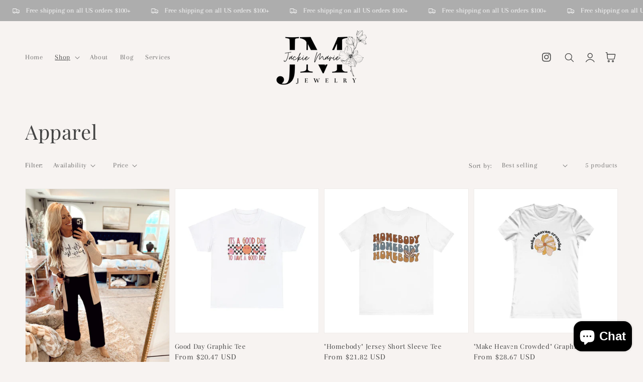

--- FILE ---
content_type: text/html; charset=utf-8
request_url: https://jackiemariejewelry.com/collections/apparel
body_size: 64485
content:
<!doctype html>
<html class="no-js" lang="en">
  <head><!-- Google tag (gtag.js) -->
<script async src="https://www.googletagmanager.com/gtag/js?id=G-0Y7LLYNEVC"></script>
<script>
  window.dataLayer = window.dataLayer || [];
  function gtag(){dataLayer.push(arguments);}
  gtag('js', new Date());

  gtag('config', 'G-0Y7LLYNEVC');
</script>
    <meta charset="utf-8">
    <meta http-equiv="X-UA-Compatible" content="IE=edge">
    <meta name="viewport" content="width=device-width,initial-scale=1">
    <meta name="theme-color" content="">
    <link rel="canonical" href="https://jackiemariejewelry.com/collections/apparel">
    <link rel="preconnect" href="https://cdn.shopify.com" crossorigin><link rel="icon" type="image/png" href="//jackiemariejewelry.com/cdn/shop/files/Calisha_s_picture_32x32.jpg?v=1695237696"><link rel="preconnect" href="https://fonts.shopifycdn.com" crossorigin><title>
      Apparel
 &ndash; Jackie Marie Jewelry</title>

    

    

<meta property="og:site_name" content="Jackie Marie Jewelry">
<meta property="og:url" content="https://jackiemariejewelry.com/collections/apparel">
<meta property="og:title" content="Apparel">
<meta property="og:type" content="product.group">
<meta property="og:description" content="Jackie Marie Jewelry is a shop dedicated to bring you beautiful jewelry and items that encourage you in your walk with God and strengthen your faith. Shop Christian jewelry and charm necklaces, gemstone bracelets, crystal bracelets, stretchy stack bracelets, earrings, devotionals, t-shirts, and more. Shop soft launch!"><meta property="og:image" content="http://jackiemariejewelry.com/cdn/shop/collections/GoodDayGraphicTee.jpg?v=1757013004">
  <meta property="og:image:secure_url" content="https://jackiemariejewelry.com/cdn/shop/collections/GoodDayGraphicTee.jpg?v=1757013004">
  <meta property="og:image:width" content="1536">
  <meta property="og:image:height" content="2048"><meta name="twitter:card" content="summary_large_image">
<meta name="twitter:title" content="Apparel">
<meta name="twitter:description" content="Jackie Marie Jewelry is a shop dedicated to bring you beautiful jewelry and items that encourage you in your walk with God and strengthen your faith. Shop Christian jewelry and charm necklaces, gemstone bracelets, crystal bracelets, stretchy stack bracelets, earrings, devotionals, t-shirts, and more. Shop soft launch!">


    <script src="//jackiemariejewelry.com/cdn/shop/t/2/assets/global.js?v=55715784610764107981694489802" defer="defer"></script>
    <script>window.performance && window.performance.mark && window.performance.mark('shopify.content_for_header.start');</script><meta name="facebook-domain-verification" content="1jt5s3ixyah3gjxvq7tzfctclrtz4y">
<meta id="shopify-digital-wallet" name="shopify-digital-wallet" content="/82118181144/digital_wallets/dialog">
<meta name="shopify-checkout-api-token" content="77aba95aeef7c1af9dcea3baa03bdb16">
<meta id="in-context-paypal-metadata" data-shop-id="82118181144" data-venmo-supported="false" data-environment="production" data-locale="en_US" data-paypal-v4="true" data-currency="USD">
<link rel="alternate" type="application/atom+xml" title="Feed" href="/collections/apparel.atom" />
<link rel="alternate" type="application/json+oembed" href="https://jackiemariejewelry.com/collections/apparel.oembed">
<script async="async" src="/checkouts/internal/preloads.js?locale=en-US"></script>
<link rel="preconnect" href="https://shop.app" crossorigin="anonymous">
<script async="async" src="https://shop.app/checkouts/internal/preloads.js?locale=en-US&shop_id=82118181144" crossorigin="anonymous"></script>
<script id="apple-pay-shop-capabilities" type="application/json">{"shopId":82118181144,"countryCode":"US","currencyCode":"USD","merchantCapabilities":["supports3DS"],"merchantId":"gid:\/\/shopify\/Shop\/82118181144","merchantName":"Jackie Marie Jewelry","requiredBillingContactFields":["postalAddress","email"],"requiredShippingContactFields":["postalAddress","email"],"shippingType":"shipping","supportedNetworks":["visa","masterCard","amex","discover","elo","jcb"],"total":{"type":"pending","label":"Jackie Marie Jewelry","amount":"1.00"},"shopifyPaymentsEnabled":true,"supportsSubscriptions":true}</script>
<script id="shopify-features" type="application/json">{"accessToken":"77aba95aeef7c1af9dcea3baa03bdb16","betas":["rich-media-storefront-analytics"],"domain":"jackiemariejewelry.com","predictiveSearch":true,"shopId":82118181144,"locale":"en"}</script>
<script>var Shopify = Shopify || {};
Shopify.shop = "5ecd98.myshopify.com";
Shopify.locale = "en";
Shopify.currency = {"active":"USD","rate":"1.0"};
Shopify.country = "US";
Shopify.theme = {"name":"Inspired Theme - Story","id":159591792920,"schema_name":"Inspired - Story","schema_version":"2.5.0","theme_store_id":null,"role":"main"};
Shopify.theme.handle = "null";
Shopify.theme.style = {"id":null,"handle":null};
Shopify.cdnHost = "jackiemariejewelry.com/cdn";
Shopify.routes = Shopify.routes || {};
Shopify.routes.root = "/";</script>
<script type="module">!function(o){(o.Shopify=o.Shopify||{}).modules=!0}(window);</script>
<script>!function(o){function n(){var o=[];function n(){o.push(Array.prototype.slice.apply(arguments))}return n.q=o,n}var t=o.Shopify=o.Shopify||{};t.loadFeatures=n(),t.autoloadFeatures=n()}(window);</script>
<script>
  window.ShopifyPay = window.ShopifyPay || {};
  window.ShopifyPay.apiHost = "shop.app\/pay";
  window.ShopifyPay.redirectState = null;
</script>
<script id="shop-js-analytics" type="application/json">{"pageType":"collection"}</script>
<script defer="defer" async type="module" src="//jackiemariejewelry.com/cdn/shopifycloud/shop-js/modules/v2/client.init-shop-cart-sync_WVOgQShq.en.esm.js"></script>
<script defer="defer" async type="module" src="//jackiemariejewelry.com/cdn/shopifycloud/shop-js/modules/v2/chunk.common_C_13GLB1.esm.js"></script>
<script defer="defer" async type="module" src="//jackiemariejewelry.com/cdn/shopifycloud/shop-js/modules/v2/chunk.modal_CLfMGd0m.esm.js"></script>
<script type="module">
  await import("//jackiemariejewelry.com/cdn/shopifycloud/shop-js/modules/v2/client.init-shop-cart-sync_WVOgQShq.en.esm.js");
await import("//jackiemariejewelry.com/cdn/shopifycloud/shop-js/modules/v2/chunk.common_C_13GLB1.esm.js");
await import("//jackiemariejewelry.com/cdn/shopifycloud/shop-js/modules/v2/chunk.modal_CLfMGd0m.esm.js");

  window.Shopify.SignInWithShop?.initShopCartSync?.({"fedCMEnabled":true,"windoidEnabled":true});

</script>
<script>
  window.Shopify = window.Shopify || {};
  if (!window.Shopify.featureAssets) window.Shopify.featureAssets = {};
  window.Shopify.featureAssets['shop-js'] = {"shop-cart-sync":["modules/v2/client.shop-cart-sync_DuR37GeY.en.esm.js","modules/v2/chunk.common_C_13GLB1.esm.js","modules/v2/chunk.modal_CLfMGd0m.esm.js"],"init-fed-cm":["modules/v2/client.init-fed-cm_BucUoe6W.en.esm.js","modules/v2/chunk.common_C_13GLB1.esm.js","modules/v2/chunk.modal_CLfMGd0m.esm.js"],"shop-toast-manager":["modules/v2/client.shop-toast-manager_B0JfrpKj.en.esm.js","modules/v2/chunk.common_C_13GLB1.esm.js","modules/v2/chunk.modal_CLfMGd0m.esm.js"],"init-shop-cart-sync":["modules/v2/client.init-shop-cart-sync_WVOgQShq.en.esm.js","modules/v2/chunk.common_C_13GLB1.esm.js","modules/v2/chunk.modal_CLfMGd0m.esm.js"],"shop-button":["modules/v2/client.shop-button_B_U3bv27.en.esm.js","modules/v2/chunk.common_C_13GLB1.esm.js","modules/v2/chunk.modal_CLfMGd0m.esm.js"],"init-windoid":["modules/v2/client.init-windoid_DuP9q_di.en.esm.js","modules/v2/chunk.common_C_13GLB1.esm.js","modules/v2/chunk.modal_CLfMGd0m.esm.js"],"shop-cash-offers":["modules/v2/client.shop-cash-offers_BmULhtno.en.esm.js","modules/v2/chunk.common_C_13GLB1.esm.js","modules/v2/chunk.modal_CLfMGd0m.esm.js"],"pay-button":["modules/v2/client.pay-button_CrPSEbOK.en.esm.js","modules/v2/chunk.common_C_13GLB1.esm.js","modules/v2/chunk.modal_CLfMGd0m.esm.js"],"init-customer-accounts":["modules/v2/client.init-customer-accounts_jNk9cPYQ.en.esm.js","modules/v2/client.shop-login-button_DJ5ldayH.en.esm.js","modules/v2/chunk.common_C_13GLB1.esm.js","modules/v2/chunk.modal_CLfMGd0m.esm.js"],"avatar":["modules/v2/client.avatar_BTnouDA3.en.esm.js"],"checkout-modal":["modules/v2/client.checkout-modal_pBPyh9w8.en.esm.js","modules/v2/chunk.common_C_13GLB1.esm.js","modules/v2/chunk.modal_CLfMGd0m.esm.js"],"init-shop-for-new-customer-accounts":["modules/v2/client.init-shop-for-new-customer-accounts_BUoCy7a5.en.esm.js","modules/v2/client.shop-login-button_DJ5ldayH.en.esm.js","modules/v2/chunk.common_C_13GLB1.esm.js","modules/v2/chunk.modal_CLfMGd0m.esm.js"],"init-customer-accounts-sign-up":["modules/v2/client.init-customer-accounts-sign-up_CnczCz9H.en.esm.js","modules/v2/client.shop-login-button_DJ5ldayH.en.esm.js","modules/v2/chunk.common_C_13GLB1.esm.js","modules/v2/chunk.modal_CLfMGd0m.esm.js"],"init-shop-email-lookup-coordinator":["modules/v2/client.init-shop-email-lookup-coordinator_CzjY5t9o.en.esm.js","modules/v2/chunk.common_C_13GLB1.esm.js","modules/v2/chunk.modal_CLfMGd0m.esm.js"],"shop-follow-button":["modules/v2/client.shop-follow-button_CsYC63q7.en.esm.js","modules/v2/chunk.common_C_13GLB1.esm.js","modules/v2/chunk.modal_CLfMGd0m.esm.js"],"shop-login-button":["modules/v2/client.shop-login-button_DJ5ldayH.en.esm.js","modules/v2/chunk.common_C_13GLB1.esm.js","modules/v2/chunk.modal_CLfMGd0m.esm.js"],"shop-login":["modules/v2/client.shop-login_B9ccPdmx.en.esm.js","modules/v2/chunk.common_C_13GLB1.esm.js","modules/v2/chunk.modal_CLfMGd0m.esm.js"],"lead-capture":["modules/v2/client.lead-capture_D0K_KgYb.en.esm.js","modules/v2/chunk.common_C_13GLB1.esm.js","modules/v2/chunk.modal_CLfMGd0m.esm.js"],"payment-terms":["modules/v2/client.payment-terms_BWmiNN46.en.esm.js","modules/v2/chunk.common_C_13GLB1.esm.js","modules/v2/chunk.modal_CLfMGd0m.esm.js"]};
</script>
<script>(function() {
  var isLoaded = false;
  function asyncLoad() {
    if (isLoaded) return;
    isLoaded = true;
    var urls = ["https:\/\/chimpstatic.com\/mcjs-connected\/js\/users\/5bf8227f0e8c02c3f0677547b\/cd102781522f1532f4089bfeb.js?shop=5ecd98.myshopify.com"];
    for (var i = 0; i < urls.length; i++) {
      var s = document.createElement('script');
      s.type = 'text/javascript';
      s.async = true;
      s.src = urls[i];
      var x = document.getElementsByTagName('script')[0];
      x.parentNode.insertBefore(s, x);
    }
  };
  if(window.attachEvent) {
    window.attachEvent('onload', asyncLoad);
  } else {
    window.addEventListener('load', asyncLoad, false);
  }
})();</script>
<script id="__st">var __st={"a":82118181144,"offset":-21600,"reqid":"d170025d-a22f-4333-8ad0-96b34d736cbf-1769567110","pageurl":"jackiemariejewelry.com\/collections\/apparel","u":"079f7f91dc9e","p":"collection","rtyp":"collection","rid":459431379224};</script>
<script>window.ShopifyPaypalV4VisibilityTracking = true;</script>
<script id="captcha-bootstrap">!function(){'use strict';const t='contact',e='account',n='new_comment',o=[[t,t],['blogs',n],['comments',n],[t,'customer']],c=[[e,'customer_login'],[e,'guest_login'],[e,'recover_customer_password'],[e,'create_customer']],r=t=>t.map((([t,e])=>`form[action*='/${t}']:not([data-nocaptcha='true']) input[name='form_type'][value='${e}']`)).join(','),a=t=>()=>t?[...document.querySelectorAll(t)].map((t=>t.form)):[];function s(){const t=[...o],e=r(t);return a(e)}const i='password',u='form_key',d=['recaptcha-v3-token','g-recaptcha-response','h-captcha-response',i],f=()=>{try{return window.sessionStorage}catch{return}},m='__shopify_v',_=t=>t.elements[u];function p(t,e,n=!1){try{const o=window.sessionStorage,c=JSON.parse(o.getItem(e)),{data:r}=function(t){const{data:e,action:n}=t;return t[m]||n?{data:e,action:n}:{data:t,action:n}}(c);for(const[e,n]of Object.entries(r))t.elements[e]&&(t.elements[e].value=n);n&&o.removeItem(e)}catch(o){console.error('form repopulation failed',{error:o})}}const l='form_type',E='cptcha';function T(t){t.dataset[E]=!0}const w=window,h=w.document,L='Shopify',v='ce_forms',y='captcha';let A=!1;((t,e)=>{const n=(g='f06e6c50-85a8-45c8-87d0-21a2b65856fe',I='https://cdn.shopify.com/shopifycloud/storefront-forms-hcaptcha/ce_storefront_forms_captcha_hcaptcha.v1.5.2.iife.js',D={infoText:'Protected by hCaptcha',privacyText:'Privacy',termsText:'Terms'},(t,e,n)=>{const o=w[L][v],c=o.bindForm;if(c)return c(t,g,e,D).then(n);var r;o.q.push([[t,g,e,D],n]),r=I,A||(h.body.append(Object.assign(h.createElement('script'),{id:'captcha-provider',async:!0,src:r})),A=!0)});var g,I,D;w[L]=w[L]||{},w[L][v]=w[L][v]||{},w[L][v].q=[],w[L][y]=w[L][y]||{},w[L][y].protect=function(t,e){n(t,void 0,e),T(t)},Object.freeze(w[L][y]),function(t,e,n,w,h,L){const[v,y,A,g]=function(t,e,n){const i=e?o:[],u=t?c:[],d=[...i,...u],f=r(d),m=r(i),_=r(d.filter((([t,e])=>n.includes(e))));return[a(f),a(m),a(_),s()]}(w,h,L),I=t=>{const e=t.target;return e instanceof HTMLFormElement?e:e&&e.form},D=t=>v().includes(t);t.addEventListener('submit',(t=>{const e=I(t);if(!e)return;const n=D(e)&&!e.dataset.hcaptchaBound&&!e.dataset.recaptchaBound,o=_(e),c=g().includes(e)&&(!o||!o.value);(n||c)&&t.preventDefault(),c&&!n&&(function(t){try{if(!f())return;!function(t){const e=f();if(!e)return;const n=_(t);if(!n)return;const o=n.value;o&&e.removeItem(o)}(t);const e=Array.from(Array(32),(()=>Math.random().toString(36)[2])).join('');!function(t,e){_(t)||t.append(Object.assign(document.createElement('input'),{type:'hidden',name:u})),t.elements[u].value=e}(t,e),function(t,e){const n=f();if(!n)return;const o=[...t.querySelectorAll(`input[type='${i}']`)].map((({name:t})=>t)),c=[...d,...o],r={};for(const[a,s]of new FormData(t).entries())c.includes(a)||(r[a]=s);n.setItem(e,JSON.stringify({[m]:1,action:t.action,data:r}))}(t,e)}catch(e){console.error('failed to persist form',e)}}(e),e.submit())}));const S=(t,e)=>{t&&!t.dataset[E]&&(n(t,e.some((e=>e===t))),T(t))};for(const o of['focusin','change'])t.addEventListener(o,(t=>{const e=I(t);D(e)&&S(e,y())}));const B=e.get('form_key'),M=e.get(l),P=B&&M;t.addEventListener('DOMContentLoaded',(()=>{const t=y();if(P)for(const e of t)e.elements[l].value===M&&p(e,B);[...new Set([...A(),...v().filter((t=>'true'===t.dataset.shopifyCaptcha))])].forEach((e=>S(e,t)))}))}(h,new URLSearchParams(w.location.search),n,t,e,['guest_login'])})(!0,!0)}();</script>
<script integrity="sha256-4kQ18oKyAcykRKYeNunJcIwy7WH5gtpwJnB7kiuLZ1E=" data-source-attribution="shopify.loadfeatures" defer="defer" src="//jackiemariejewelry.com/cdn/shopifycloud/storefront/assets/storefront/load_feature-a0a9edcb.js" crossorigin="anonymous"></script>
<script crossorigin="anonymous" defer="defer" src="//jackiemariejewelry.com/cdn/shopifycloud/storefront/assets/shopify_pay/storefront-65b4c6d7.js?v=20250812"></script>
<script data-source-attribution="shopify.dynamic_checkout.dynamic.init">var Shopify=Shopify||{};Shopify.PaymentButton=Shopify.PaymentButton||{isStorefrontPortableWallets:!0,init:function(){window.Shopify.PaymentButton.init=function(){};var t=document.createElement("script");t.src="https://jackiemariejewelry.com/cdn/shopifycloud/portable-wallets/latest/portable-wallets.en.js",t.type="module",document.head.appendChild(t)}};
</script>
<script data-source-attribution="shopify.dynamic_checkout.buyer_consent">
  function portableWalletsHideBuyerConsent(e){var t=document.getElementById("shopify-buyer-consent"),n=document.getElementById("shopify-subscription-policy-button");t&&n&&(t.classList.add("hidden"),t.setAttribute("aria-hidden","true"),n.removeEventListener("click",e))}function portableWalletsShowBuyerConsent(e){var t=document.getElementById("shopify-buyer-consent"),n=document.getElementById("shopify-subscription-policy-button");t&&n&&(t.classList.remove("hidden"),t.removeAttribute("aria-hidden"),n.addEventListener("click",e))}window.Shopify?.PaymentButton&&(window.Shopify.PaymentButton.hideBuyerConsent=portableWalletsHideBuyerConsent,window.Shopify.PaymentButton.showBuyerConsent=portableWalletsShowBuyerConsent);
</script>
<script data-source-attribution="shopify.dynamic_checkout.cart.bootstrap">document.addEventListener("DOMContentLoaded",(function(){function t(){return document.querySelector("shopify-accelerated-checkout-cart, shopify-accelerated-checkout")}if(t())Shopify.PaymentButton.init();else{new MutationObserver((function(e,n){t()&&(Shopify.PaymentButton.init(),n.disconnect())})).observe(document.body,{childList:!0,subtree:!0})}}));
</script>
<link id="shopify-accelerated-checkout-styles" rel="stylesheet" media="screen" href="https://jackiemariejewelry.com/cdn/shopifycloud/portable-wallets/latest/accelerated-checkout-backwards-compat.css" crossorigin="anonymous">
<style id="shopify-accelerated-checkout-cart">
        #shopify-buyer-consent {
  margin-top: 1em;
  display: inline-block;
  width: 100%;
}

#shopify-buyer-consent.hidden {
  display: none;
}

#shopify-subscription-policy-button {
  background: none;
  border: none;
  padding: 0;
  text-decoration: underline;
  font-size: inherit;
  cursor: pointer;
}

#shopify-subscription-policy-button::before {
  box-shadow: none;
}

      </style>
<script id="sections-script" data-sections="footer" defer="defer" src="//jackiemariejewelry.com/cdn/shop/t/2/compiled_assets/scripts.js?v=139"></script>
<script>window.performance && window.performance.mark && window.performance.mark('shopify.content_for_header.end');</script>


    <style data-shopify>
      @font-face {
  font-family: Arapey;
  font-weight: 400;
  font-style: normal;
  font-display: swap;
  src: url("//jackiemariejewelry.com/cdn/fonts/arapey/arapey_n4.f34340ab9c56baa7f8accf674e253407b725d12c.woff2") format("woff2"),
       url("//jackiemariejewelry.com/cdn/fonts/arapey/arapey_n4.003d1426f62522643e43e1d3072a2e7d1ab78130.woff") format("woff");
}

      
      @font-face {
  font-family: Arapey;
  font-weight: 400;
  font-style: italic;
  font-display: swap;
  src: url("//jackiemariejewelry.com/cdn/fonts/arapey/arapey_i4.ad247a0e8f08ff5e0ae323e76dcd32a177cc1ff2.woff2") format("woff2"),
       url("//jackiemariejewelry.com/cdn/fonts/arapey/arapey_i4.82d96a9fb4e68810c9dda6c6733ec9fc812fc1dd.woff") format("woff");
}

      
      @font-face {
  font-family: "Playfair Display";
  font-weight: 400;
  font-style: normal;
  font-display: swap;
  src: url("//jackiemariejewelry.com/cdn/fonts/playfair_display/playfairdisplay_n4.9980f3e16959dc89137cc1369bfc3ae98af1deb9.woff2") format("woff2"),
       url("//jackiemariejewelry.com/cdn/fonts/playfair_display/playfairdisplay_n4.c562b7c8e5637886a811d2a017f9e023166064ee.woff") format("woff");
}


      :root {
        --font-body-family: Arapey, serif;
        --font-body-style: normal;
        --font-body-weight: 400;

        --font-heading-family: "Playfair Display", serif;
        --font-heading-style: normal;
        --font-heading-weight: 400;

        --font-body-scale: 1.0;
        --font-heading-scale: 1.0;

        --color-base-text: 68, 68, 68;
        --color-base-background-1: 247, 243, 241;
        --color-base-background-2: 238, 233, 227;
        --color-base-solid-button-labels: 255, 255, 255;
        --color-base-outline-button-labels: 68, 68, 68;
        --color-base-accent-1: 68, 68, 68;
        --color-base-accent-2: 173, 173, 173;
        --payment-terms-background-color: #f7f3f1;

        --gradient-base-background-1: #f7f3f1;
        --gradient-base-background-2: #eee9e3;
        --gradient-base-accent-1: #444444;
        --gradient-base-accent-2: #adadad;

        --page-width: 160rem;
        --page-width-margin: 2rem;
      }

      *,
      *::before,
      *::after {
        box-sizing: inherit;
      }

      html {
        box-sizing: border-box;
        font-size: calc(var(--font-body-scale) * 62.5%);
        height: 100%;
      }

      body {
        display: grid;
        grid-template-rows: auto auto 1fr auto;
        grid-template-columns: 100%;
        min-height: 100%;
        margin: 0;
        font-size: 1.5rem;
        letter-spacing: 0.06rem;
        line-height: calc(1 + 0.8 / var(--font-body-scale));
        font-family: var(--font-body-family);
        font-style: var(--font-body-style);
        font-weight: var(--font-body-weight);
      }

      @media screen and (min-width: 750px) {
        body {
          font-size: 1.6rem;
        }
      }
    </style>

    <link href="//jackiemariejewelry.com/cdn/shop/t/2/assets/base.css?v=119138920149268648631694489801" rel="stylesheet" type="text/css" media="all" />
<link rel="preload" as="font" href="//jackiemariejewelry.com/cdn/fonts/arapey/arapey_n4.f34340ab9c56baa7f8accf674e253407b725d12c.woff2" type="font/woff2" crossorigin><link rel="preload" as="font" href="//jackiemariejewelry.com/cdn/fonts/playfair_display/playfairdisplay_n4.9980f3e16959dc89137cc1369bfc3ae98af1deb9.woff2" type="font/woff2" crossorigin><link rel="stylesheet" href="//jackiemariejewelry.com/cdn/shop/t/2/assets/component-predictive-search.css?v=10425135875555615991694489802" media="print" onload="this.media='all'"><script>document.documentElement.className = document.documentElement.className.replace('no-js', 'js');
    if (Shopify.designMode) {
      document.documentElement.classList.add('shopify-design-mode');
    }
    </script>
    
<!-- Start of Judge.me Core -->
<link rel="dns-prefetch" href="https://cdn.judge.me/">
<script data-cfasync='false' class='jdgm-settings-script'>window.jdgmSettings={"pagination":5,"disable_web_reviews":false,"badge_no_review_text":"No reviews","badge_n_reviews_text":"{{ n }} review/reviews","hide_badge_preview_if_no_reviews":true,"badge_hide_text":false,"enforce_center_preview_badge":false,"widget_title":"Customer Reviews","widget_open_form_text":"Write a review","widget_close_form_text":"Cancel review","widget_refresh_page_text":"Refresh page","widget_summary_text":"Based on {{ number_of_reviews }} review/reviews","widget_no_review_text":"Be the first to write a review","widget_name_field_text":"Display name","widget_verified_name_field_text":"Verified Name (public)","widget_name_placeholder_text":"Display name","widget_required_field_error_text":"This field is required.","widget_email_field_text":"Email address","widget_verified_email_field_text":"Verified Email (private, can not be edited)","widget_email_placeholder_text":"Your email address","widget_email_field_error_text":"Please enter a valid email address.","widget_rating_field_text":"Rating","widget_review_title_field_text":"Review Title","widget_review_title_placeholder_text":"Give your review a title","widget_review_body_field_text":"Review content","widget_review_body_placeholder_text":"Start writing here...","widget_pictures_field_text":"Picture/Video (optional)","widget_submit_review_text":"Submit Review","widget_submit_verified_review_text":"Submit Verified Review","widget_submit_success_msg_with_auto_publish":"Thank you! Please refresh the page in a few moments to see your review. You can remove or edit your review by logging into \u003ca href='https://judge.me/login' target='_blank' rel='nofollow noopener'\u003eJudge.me\u003c/a\u003e","widget_submit_success_msg_no_auto_publish":"Thank you! Your review will be published as soon as it is approved by the shop admin. You can remove or edit your review by logging into \u003ca href='https://judge.me/login' target='_blank' rel='nofollow noopener'\u003eJudge.me\u003c/a\u003e","widget_show_default_reviews_out_of_total_text":"Showing {{ n_reviews_shown }} out of {{ n_reviews }} reviews.","widget_show_all_link_text":"Show all","widget_show_less_link_text":"Show less","widget_author_said_text":"{{ reviewer_name }} said:","widget_days_text":"{{ n }} days ago","widget_weeks_text":"{{ n }} week/weeks ago","widget_months_text":"{{ n }} month/months ago","widget_years_text":"{{ n }} year/years ago","widget_yesterday_text":"Yesterday","widget_today_text":"Today","widget_replied_text":"\u003e\u003e {{ shop_name }} replied:","widget_read_more_text":"Read more","widget_reviewer_name_as_initial":"","widget_rating_filter_color":"#fbcd0a","widget_rating_filter_see_all_text":"See all reviews","widget_sorting_most_recent_text":"Most Recent","widget_sorting_highest_rating_text":"Highest Rating","widget_sorting_lowest_rating_text":"Lowest Rating","widget_sorting_with_pictures_text":"Only Pictures","widget_sorting_most_helpful_text":"Most Helpful","widget_open_question_form_text":"Ask a question","widget_reviews_subtab_text":"Reviews","widget_questions_subtab_text":"Questions","widget_question_label_text":"Question","widget_answer_label_text":"Answer","widget_question_placeholder_text":"Write your question here","widget_submit_question_text":"Submit Question","widget_question_submit_success_text":"Thank you for your question! We will notify you once it gets answered.","verified_badge_text":"Verified","verified_badge_bg_color":"","verified_badge_text_color":"","verified_badge_placement":"left-of-reviewer-name","widget_review_max_height":"","widget_hide_border":false,"widget_social_share":false,"widget_thumb":false,"widget_review_location_show":false,"widget_location_format":"","all_reviews_include_out_of_store_products":true,"all_reviews_out_of_store_text":"(out of store)","all_reviews_pagination":100,"all_reviews_product_name_prefix_text":"about","enable_review_pictures":true,"enable_question_anwser":false,"widget_theme":"default","review_date_format":"mm/dd/yyyy","default_sort_method":"most-recent","widget_product_reviews_subtab_text":"Product Reviews","widget_shop_reviews_subtab_text":"Shop Reviews","widget_other_products_reviews_text":"Reviews for other products","widget_store_reviews_subtab_text":"Store reviews","widget_no_store_reviews_text":"This store hasn't received any reviews yet","widget_web_restriction_product_reviews_text":"This product hasn't received any reviews yet","widget_no_items_text":"No items found","widget_show_more_text":"Show more","widget_write_a_store_review_text":"Write a Store Review","widget_other_languages_heading":"Reviews in Other Languages","widget_translate_review_text":"Translate review to {{ language }}","widget_translating_review_text":"Translating...","widget_show_original_translation_text":"Show original ({{ language }})","widget_translate_review_failed_text":"Review couldn't be translated.","widget_translate_review_retry_text":"Retry","widget_translate_review_try_again_later_text":"Try again later","show_product_url_for_grouped_product":false,"widget_sorting_pictures_first_text":"Pictures First","show_pictures_on_all_rev_page_mobile":false,"show_pictures_on_all_rev_page_desktop":false,"floating_tab_hide_mobile_install_preference":false,"floating_tab_button_name":"★ Reviews","floating_tab_title":"Let customers speak for us","floating_tab_button_color":"","floating_tab_button_background_color":"","floating_tab_url":"","floating_tab_url_enabled":false,"floating_tab_tab_style":"text","all_reviews_text_badge_text":"Customers rate us {{ shop.metafields.judgeme.all_reviews_rating | round: 1 }}/5 based on {{ shop.metafields.judgeme.all_reviews_count }} reviews.","all_reviews_text_badge_text_branded_style":"{{ shop.metafields.judgeme.all_reviews_rating | round: 1 }} out of 5 stars based on {{ shop.metafields.judgeme.all_reviews_count }} reviews","is_all_reviews_text_badge_a_link":false,"show_stars_for_all_reviews_text_badge":false,"all_reviews_text_badge_url":"","all_reviews_text_style":"branded","all_reviews_text_color_style":"judgeme_brand_color","all_reviews_text_color":"#108474","all_reviews_text_show_jm_brand":true,"featured_carousel_show_header":true,"featured_carousel_title":"Let customers speak for us","testimonials_carousel_title":"Customers are saying","videos_carousel_title":"Real customer stories","cards_carousel_title":"Customers are saying","featured_carousel_count_text":"from {{ n }} reviews","featured_carousel_add_link_to_all_reviews_page":false,"featured_carousel_url":"","featured_carousel_show_images":true,"featured_carousel_autoslide_interval":5,"featured_carousel_arrows_on_the_sides":false,"featured_carousel_height":250,"featured_carousel_width":80,"featured_carousel_image_size":0,"featured_carousel_image_height":250,"featured_carousel_arrow_color":"#eeeeee","verified_count_badge_style":"branded","verified_count_badge_orientation":"horizontal","verified_count_badge_color_style":"judgeme_brand_color","verified_count_badge_color":"#108474","is_verified_count_badge_a_link":false,"verified_count_badge_url":"","verified_count_badge_show_jm_brand":true,"widget_rating_preset_default":5,"widget_first_sub_tab":"product-reviews","widget_show_histogram":true,"widget_histogram_use_custom_color":false,"widget_pagination_use_custom_color":false,"widget_star_use_custom_color":false,"widget_verified_badge_use_custom_color":false,"widget_write_review_use_custom_color":false,"picture_reminder_submit_button":"Upload Pictures","enable_review_videos":false,"mute_video_by_default":false,"widget_sorting_videos_first_text":"Videos First","widget_review_pending_text":"Pending","featured_carousel_items_for_large_screen":3,"social_share_options_order":"Facebook,Twitter","remove_microdata_snippet":false,"disable_json_ld":false,"enable_json_ld_products":false,"preview_badge_show_question_text":false,"preview_badge_no_question_text":"No questions","preview_badge_n_question_text":"{{ number_of_questions }} question/questions","qa_badge_show_icon":false,"qa_badge_position":"same-row","remove_judgeme_branding":false,"widget_add_search_bar":false,"widget_search_bar_placeholder":"Search","widget_sorting_verified_only_text":"Verified only","featured_carousel_theme":"default","featured_carousel_show_rating":true,"featured_carousel_show_title":true,"featured_carousel_show_body":true,"featured_carousel_show_date":false,"featured_carousel_show_reviewer":true,"featured_carousel_show_product":false,"featured_carousel_header_background_color":"#108474","featured_carousel_header_text_color":"#ffffff","featured_carousel_name_product_separator":"reviewed","featured_carousel_full_star_background":"#108474","featured_carousel_empty_star_background":"#dadada","featured_carousel_vertical_theme_background":"#f9fafb","featured_carousel_verified_badge_enable":true,"featured_carousel_verified_badge_color":"#108474","featured_carousel_border_style":"round","featured_carousel_review_line_length_limit":3,"featured_carousel_more_reviews_button_text":"Read more reviews","featured_carousel_view_product_button_text":"View product","all_reviews_page_load_reviews_on":"scroll","all_reviews_page_load_more_text":"Load More Reviews","disable_fb_tab_reviews":false,"enable_ajax_cdn_cache":false,"widget_advanced_speed_features":5,"widget_public_name_text":"displayed publicly like","default_reviewer_name":"John Smith","default_reviewer_name_has_non_latin":true,"widget_reviewer_anonymous":"Anonymous","medals_widget_title":"Judge.me Review Medals","medals_widget_background_color":"#f9fafb","medals_widget_position":"footer_all_pages","medals_widget_border_color":"#f9fafb","medals_widget_verified_text_position":"left","medals_widget_use_monochromatic_version":false,"medals_widget_elements_color":"#108474","show_reviewer_avatar":true,"widget_invalid_yt_video_url_error_text":"Not a YouTube video URL","widget_max_length_field_error_text":"Please enter no more than {0} characters.","widget_show_country_flag":false,"widget_show_collected_via_shop_app":true,"widget_verified_by_shop_badge_style":"light","widget_verified_by_shop_text":"Verified by Shop","widget_show_photo_gallery":false,"widget_load_with_code_splitting":true,"widget_ugc_install_preference":false,"widget_ugc_title":"Made by us, Shared by you","widget_ugc_subtitle":"Tag us to see your picture featured in our page","widget_ugc_arrows_color":"#ffffff","widget_ugc_primary_button_text":"Buy Now","widget_ugc_primary_button_background_color":"#108474","widget_ugc_primary_button_text_color":"#ffffff","widget_ugc_primary_button_border_width":"0","widget_ugc_primary_button_border_style":"none","widget_ugc_primary_button_border_color":"#108474","widget_ugc_primary_button_border_radius":"25","widget_ugc_secondary_button_text":"Load More","widget_ugc_secondary_button_background_color":"#ffffff","widget_ugc_secondary_button_text_color":"#108474","widget_ugc_secondary_button_border_width":"2","widget_ugc_secondary_button_border_style":"solid","widget_ugc_secondary_button_border_color":"#108474","widget_ugc_secondary_button_border_radius":"25","widget_ugc_reviews_button_text":"View Reviews","widget_ugc_reviews_button_background_color":"#ffffff","widget_ugc_reviews_button_text_color":"#108474","widget_ugc_reviews_button_border_width":"2","widget_ugc_reviews_button_border_style":"solid","widget_ugc_reviews_button_border_color":"#108474","widget_ugc_reviews_button_border_radius":"25","widget_ugc_reviews_button_link_to":"judgeme-reviews-page","widget_ugc_show_post_date":true,"widget_ugc_max_width":"800","widget_rating_metafield_value_type":true,"widget_primary_color":"#ebcebe","widget_enable_secondary_color":false,"widget_secondary_color":"#edf5f5","widget_summary_average_rating_text":"{{ average_rating }} out of 5","widget_media_grid_title":"Customer photos \u0026 videos","widget_media_grid_see_more_text":"See more","widget_round_style":false,"widget_show_product_medals":true,"widget_verified_by_judgeme_text":"Verified by Judge.me","widget_show_store_medals":true,"widget_verified_by_judgeme_text_in_store_medals":"Verified by Judge.me","widget_media_field_exceed_quantity_message":"Sorry, we can only accept {{ max_media }} for one review.","widget_media_field_exceed_limit_message":"{{ file_name }} is too large, please select a {{ media_type }} less than {{ size_limit }}MB.","widget_review_submitted_text":"Review Submitted!","widget_question_submitted_text":"Question Submitted!","widget_close_form_text_question":"Cancel","widget_write_your_answer_here_text":"Write your answer here","widget_enabled_branded_link":true,"widget_show_collected_by_judgeme":true,"widget_reviewer_name_color":"","widget_write_review_text_color":"","widget_write_review_bg_color":"","widget_collected_by_judgeme_text":"collected by Judge.me","widget_pagination_type":"standard","widget_load_more_text":"Load More","widget_load_more_color":"#108474","widget_full_review_text":"Full Review","widget_read_more_reviews_text":"Read More Reviews","widget_read_questions_text":"Read Questions","widget_questions_and_answers_text":"Questions \u0026 Answers","widget_verified_by_text":"Verified by","widget_verified_text":"Verified","widget_number_of_reviews_text":"{{ number_of_reviews }} reviews","widget_back_button_text":"Back","widget_next_button_text":"Next","widget_custom_forms_filter_button":"Filters","custom_forms_style":"horizontal","widget_show_review_information":false,"how_reviews_are_collected":"How reviews are collected?","widget_show_review_keywords":false,"widget_gdpr_statement":"How we use your data: We'll only contact you about the review you left, and only if necessary. By submitting your review, you agree to Judge.me's \u003ca href='https://judge.me/terms' target='_blank' rel='nofollow noopener'\u003eterms\u003c/a\u003e, \u003ca href='https://judge.me/privacy' target='_blank' rel='nofollow noopener'\u003eprivacy\u003c/a\u003e and \u003ca href='https://judge.me/content-policy' target='_blank' rel='nofollow noopener'\u003econtent\u003c/a\u003e policies.","widget_multilingual_sorting_enabled":false,"widget_translate_review_content_enabled":false,"widget_translate_review_content_method":"manual","popup_widget_review_selection":"automatically_with_pictures","popup_widget_round_border_style":true,"popup_widget_show_title":true,"popup_widget_show_body":true,"popup_widget_show_reviewer":false,"popup_widget_show_product":true,"popup_widget_show_pictures":true,"popup_widget_use_review_picture":true,"popup_widget_show_on_home_page":true,"popup_widget_show_on_product_page":true,"popup_widget_show_on_collection_page":true,"popup_widget_show_on_cart_page":true,"popup_widget_position":"bottom_left","popup_widget_first_review_delay":5,"popup_widget_duration":5,"popup_widget_interval":5,"popup_widget_review_count":5,"popup_widget_hide_on_mobile":true,"review_snippet_widget_round_border_style":true,"review_snippet_widget_card_color":"#FFFFFF","review_snippet_widget_slider_arrows_background_color":"#FFFFFF","review_snippet_widget_slider_arrows_color":"#000000","review_snippet_widget_star_color":"#108474","show_product_variant":false,"all_reviews_product_variant_label_text":"Variant: ","widget_show_verified_branding":true,"widget_ai_summary_title":"Customers say","widget_ai_summary_disclaimer":"AI-powered review summary based on recent customer reviews","widget_show_ai_summary":false,"widget_show_ai_summary_bg":false,"widget_show_review_title_input":true,"redirect_reviewers_invited_via_email":"external_form","request_store_review_after_product_review":false,"request_review_other_products_in_order":false,"review_form_color_scheme":"default","review_form_corner_style":"square","review_form_star_color":{},"review_form_text_color":"#333333","review_form_background_color":"#ffffff","review_form_field_background_color":"#fafafa","review_form_button_color":{},"review_form_button_text_color":"#ffffff","review_form_modal_overlay_color":"#000000","review_content_screen_title_text":"How would you rate this product?","review_content_introduction_text":"We would love it if you would share a bit about your experience.","store_review_form_title_text":"How would you rate this store?","store_review_form_introduction_text":"We would love it if you would share a bit about your experience.","show_review_guidance_text":true,"one_star_review_guidance_text":"Poor","five_star_review_guidance_text":"Great","customer_information_screen_title_text":"About you","customer_information_introduction_text":"Please tell us more about you.","custom_questions_screen_title_text":"Your experience in more detail","custom_questions_introduction_text":"Here are a few questions to help us understand more about your experience.","review_submitted_screen_title_text":"Thanks for your review!","review_submitted_screen_thank_you_text":"We are processing it and it will appear on the store soon.","review_submitted_screen_email_verification_text":"Please confirm your email by clicking the link we just sent you. This helps us keep reviews authentic.","review_submitted_request_store_review_text":"Would you like to share your experience of shopping with us?","review_submitted_review_other_products_text":"Would you like to review these products?","store_review_screen_title_text":"Would you like to share your experience of shopping with us?","store_review_introduction_text":"We value your feedback and use it to improve. Please share any thoughts or suggestions you have.","reviewer_media_screen_title_picture_text":"Share a picture","reviewer_media_introduction_picture_text":"Upload a photo to support your review.","reviewer_media_screen_title_video_text":"Share a video","reviewer_media_introduction_video_text":"Upload a video to support your review.","reviewer_media_screen_title_picture_or_video_text":"Share a picture or video","reviewer_media_introduction_picture_or_video_text":"Upload a photo or video to support your review.","reviewer_media_youtube_url_text":"Paste your Youtube URL here","advanced_settings_next_step_button_text":"Next","advanced_settings_close_review_button_text":"Close","modal_write_review_flow":false,"write_review_flow_required_text":"Required","write_review_flow_privacy_message_text":"We respect your privacy.","write_review_flow_anonymous_text":"Post review as anonymous","write_review_flow_visibility_text":"This won't be visible to other customers.","write_review_flow_multiple_selection_help_text":"Select as many as you like","write_review_flow_single_selection_help_text":"Select one option","write_review_flow_required_field_error_text":"This field is required","write_review_flow_invalid_email_error_text":"Please enter a valid email address","write_review_flow_max_length_error_text":"Max. {{ max_length }} characters.","write_review_flow_media_upload_text":"\u003cb\u003eClick to upload\u003c/b\u003e or drag and drop","write_review_flow_gdpr_statement":"We'll only contact you about your review if necessary. By submitting your review, you agree to our \u003ca href='https://judge.me/terms' target='_blank' rel='nofollow noopener'\u003eterms and conditions\u003c/a\u003e and \u003ca href='https://judge.me/privacy' target='_blank' rel='nofollow noopener'\u003eprivacy policy\u003c/a\u003e.","rating_only_reviews_enabled":false,"show_negative_reviews_help_screen":false,"new_review_flow_help_screen_rating_threshold":3,"negative_review_resolution_screen_title_text":"Tell us more","negative_review_resolution_text":"Your experience matters to us. If there were issues with your purchase, we're here to help. Feel free to reach out to us, we'd love the opportunity to make things right.","negative_review_resolution_button_text":"Contact us","negative_review_resolution_proceed_with_review_text":"Leave a review","negative_review_resolution_subject":"Issue with purchase from {{ shop_name }}.{{ order_name }}","preview_badge_collection_page_install_status":false,"widget_review_custom_css":"","preview_badge_custom_css":"","preview_badge_stars_count":"5-stars","featured_carousel_custom_css":"","floating_tab_custom_css":"","all_reviews_widget_custom_css":"","medals_widget_custom_css":"","verified_badge_custom_css":"","all_reviews_text_custom_css":"","transparency_badges_collected_via_store_invite":false,"transparency_badges_from_another_provider":false,"transparency_badges_collected_from_store_visitor":false,"transparency_badges_collected_by_verified_review_provider":false,"transparency_badges_earned_reward":false,"transparency_badges_collected_via_store_invite_text":"Review collected via store invitation","transparency_badges_from_another_provider_text":"Review collected from another provider","transparency_badges_collected_from_store_visitor_text":"Review collected from a store visitor","transparency_badges_written_in_google_text":"Review written in Google","transparency_badges_written_in_etsy_text":"Review written in Etsy","transparency_badges_written_in_shop_app_text":"Review written in Shop App","transparency_badges_earned_reward_text":"Review earned a reward for future purchase","product_review_widget_per_page":10,"widget_store_review_label_text":"Review about the store","checkout_comment_extension_title_on_product_page":"Customer Comments","checkout_comment_extension_num_latest_comment_show":5,"checkout_comment_extension_format":"name_and_timestamp","checkout_comment_customer_name":"last_initial","checkout_comment_comment_notification":true,"preview_badge_collection_page_install_preference":false,"preview_badge_home_page_install_preference":false,"preview_badge_product_page_install_preference":false,"review_widget_install_preference":"","review_carousel_install_preference":false,"floating_reviews_tab_install_preference":"none","verified_reviews_count_badge_install_preference":false,"all_reviews_text_install_preference":false,"review_widget_best_location":false,"judgeme_medals_install_preference":false,"review_widget_revamp_enabled":false,"review_widget_qna_enabled":false,"review_widget_header_theme":"minimal","review_widget_widget_title_enabled":true,"review_widget_header_text_size":"medium","review_widget_header_text_weight":"regular","review_widget_average_rating_style":"compact","review_widget_bar_chart_enabled":true,"review_widget_bar_chart_type":"numbers","review_widget_bar_chart_style":"standard","review_widget_expanded_media_gallery_enabled":false,"review_widget_reviews_section_theme":"standard","review_widget_image_style":"thumbnails","review_widget_review_image_ratio":"square","review_widget_stars_size":"medium","review_widget_verified_badge":"standard_text","review_widget_review_title_text_size":"medium","review_widget_review_text_size":"medium","review_widget_review_text_length":"medium","review_widget_number_of_columns_desktop":3,"review_widget_carousel_transition_speed":5,"review_widget_custom_questions_answers_display":"always","review_widget_button_text_color":"#FFFFFF","review_widget_text_color":"#000000","review_widget_lighter_text_color":"#7B7B7B","review_widget_corner_styling":"soft","review_widget_review_word_singular":"review","review_widget_review_word_plural":"reviews","review_widget_voting_label":"Helpful?","review_widget_shop_reply_label":"Reply from {{ shop_name }}:","review_widget_filters_title":"Filters","qna_widget_question_word_singular":"Question","qna_widget_question_word_plural":"Questions","qna_widget_answer_reply_label":"Answer from {{ answerer_name }}:","qna_content_screen_title_text":"Ask a question about this product","qna_widget_question_required_field_error_text":"Please enter your question.","qna_widget_flow_gdpr_statement":"We'll only contact you about your question if necessary. By submitting your question, you agree to our \u003ca href='https://judge.me/terms' target='_blank' rel='nofollow noopener'\u003eterms and conditions\u003c/a\u003e and \u003ca href='https://judge.me/privacy' target='_blank' rel='nofollow noopener'\u003eprivacy policy\u003c/a\u003e.","qna_widget_question_submitted_text":"Thanks for your question!","qna_widget_close_form_text_question":"Close","qna_widget_question_submit_success_text":"We’ll notify you by email when your question is answered.","all_reviews_widget_v2025_enabled":false,"all_reviews_widget_v2025_header_theme":"default","all_reviews_widget_v2025_widget_title_enabled":true,"all_reviews_widget_v2025_header_text_size":"medium","all_reviews_widget_v2025_header_text_weight":"regular","all_reviews_widget_v2025_average_rating_style":"compact","all_reviews_widget_v2025_bar_chart_enabled":true,"all_reviews_widget_v2025_bar_chart_type":"numbers","all_reviews_widget_v2025_bar_chart_style":"standard","all_reviews_widget_v2025_expanded_media_gallery_enabled":false,"all_reviews_widget_v2025_show_store_medals":true,"all_reviews_widget_v2025_show_photo_gallery":true,"all_reviews_widget_v2025_show_review_keywords":false,"all_reviews_widget_v2025_show_ai_summary":false,"all_reviews_widget_v2025_show_ai_summary_bg":false,"all_reviews_widget_v2025_add_search_bar":false,"all_reviews_widget_v2025_default_sort_method":"most-recent","all_reviews_widget_v2025_reviews_per_page":10,"all_reviews_widget_v2025_reviews_section_theme":"default","all_reviews_widget_v2025_image_style":"thumbnails","all_reviews_widget_v2025_review_image_ratio":"square","all_reviews_widget_v2025_stars_size":"medium","all_reviews_widget_v2025_verified_badge":"bold_badge","all_reviews_widget_v2025_review_title_text_size":"medium","all_reviews_widget_v2025_review_text_size":"medium","all_reviews_widget_v2025_review_text_length":"medium","all_reviews_widget_v2025_number_of_columns_desktop":3,"all_reviews_widget_v2025_carousel_transition_speed":5,"all_reviews_widget_v2025_custom_questions_answers_display":"always","all_reviews_widget_v2025_show_product_variant":false,"all_reviews_widget_v2025_show_reviewer_avatar":true,"all_reviews_widget_v2025_reviewer_name_as_initial":"","all_reviews_widget_v2025_review_location_show":false,"all_reviews_widget_v2025_location_format":"","all_reviews_widget_v2025_show_country_flag":false,"all_reviews_widget_v2025_verified_by_shop_badge_style":"light","all_reviews_widget_v2025_social_share":false,"all_reviews_widget_v2025_social_share_options_order":"Facebook,Twitter,LinkedIn,Pinterest","all_reviews_widget_v2025_pagination_type":"standard","all_reviews_widget_v2025_button_text_color":"#FFFFFF","all_reviews_widget_v2025_text_color":"#000000","all_reviews_widget_v2025_lighter_text_color":"#7B7B7B","all_reviews_widget_v2025_corner_styling":"soft","all_reviews_widget_v2025_title":"Customer reviews","all_reviews_widget_v2025_ai_summary_title":"Customers say about this store","all_reviews_widget_v2025_no_review_text":"Be the first to write a review","platform":"shopify","branding_url":"https://app.judge.me/reviews","branding_text":"Powered by Judge.me","locale":"en","reply_name":"Jackie Marie Jewelry","widget_version":"3.0","footer":true,"autopublish":true,"review_dates":true,"enable_custom_form":false,"shop_locale":"en","enable_multi_locales_translations":false,"show_review_title_input":true,"review_verification_email_status":"always","can_be_branded":false,"reply_name_text":"Jackie Marie Jewelry"};</script> <style class='jdgm-settings-style'>.jdgm-xx{left:0}:root{--jdgm-primary-color: #ebcebe;--jdgm-secondary-color: rgba(235,206,190,0.1);--jdgm-star-color: #ebcebe;--jdgm-write-review-text-color: white;--jdgm-write-review-bg-color: #ebcebe;--jdgm-paginate-color: #ebcebe;--jdgm-border-radius: 0;--jdgm-reviewer-name-color: #ebcebe}.jdgm-histogram__bar-content{background-color:#ebcebe}.jdgm-rev[data-verified-buyer=true] .jdgm-rev__icon.jdgm-rev__icon:after,.jdgm-rev__buyer-badge.jdgm-rev__buyer-badge{color:white;background-color:#ebcebe}.jdgm-review-widget--small .jdgm-gallery.jdgm-gallery .jdgm-gallery__thumbnail-link:nth-child(8) .jdgm-gallery__thumbnail-wrapper.jdgm-gallery__thumbnail-wrapper:before{content:"See more"}@media only screen and (min-width: 768px){.jdgm-gallery.jdgm-gallery .jdgm-gallery__thumbnail-link:nth-child(8) .jdgm-gallery__thumbnail-wrapper.jdgm-gallery__thumbnail-wrapper:before{content:"See more"}}.jdgm-prev-badge[data-average-rating='0.00']{display:none !important}.jdgm-author-all-initials{display:none !important}.jdgm-author-last-initial{display:none !important}.jdgm-rev-widg__title{visibility:hidden}.jdgm-rev-widg__summary-text{visibility:hidden}.jdgm-prev-badge__text{visibility:hidden}.jdgm-rev__prod-link-prefix:before{content:'about'}.jdgm-rev__variant-label:before{content:'Variant: '}.jdgm-rev__out-of-store-text:before{content:'(out of store)'}@media only screen and (min-width: 768px){.jdgm-rev__pics .jdgm-rev_all-rev-page-picture-separator,.jdgm-rev__pics .jdgm-rev__product-picture{display:none}}@media only screen and (max-width: 768px){.jdgm-rev__pics .jdgm-rev_all-rev-page-picture-separator,.jdgm-rev__pics .jdgm-rev__product-picture{display:none}}.jdgm-preview-badge[data-template="product"]{display:none !important}.jdgm-preview-badge[data-template="collection"]{display:none !important}.jdgm-preview-badge[data-template="index"]{display:none !important}.jdgm-review-widget[data-from-snippet="true"]{display:none !important}.jdgm-verified-count-badget[data-from-snippet="true"]{display:none !important}.jdgm-carousel-wrapper[data-from-snippet="true"]{display:none !important}.jdgm-all-reviews-text[data-from-snippet="true"]{display:none !important}.jdgm-medals-section[data-from-snippet="true"]{display:none !important}.jdgm-ugc-media-wrapper[data-from-snippet="true"]{display:none !important}.jdgm-rev__transparency-badge[data-badge-type="review_collected_via_store_invitation"]{display:none !important}.jdgm-rev__transparency-badge[data-badge-type="review_collected_from_another_provider"]{display:none !important}.jdgm-rev__transparency-badge[data-badge-type="review_collected_from_store_visitor"]{display:none !important}.jdgm-rev__transparency-badge[data-badge-type="review_written_in_etsy"]{display:none !important}.jdgm-rev__transparency-badge[data-badge-type="review_written_in_google_business"]{display:none !important}.jdgm-rev__transparency-badge[data-badge-type="review_written_in_shop_app"]{display:none !important}.jdgm-rev__transparency-badge[data-badge-type="review_earned_for_future_purchase"]{display:none !important}.jdgm-review-snippet-widget .jdgm-rev-snippet-widget__cards-container .jdgm-rev-snippet-card{border-radius:8px;background:#fff}.jdgm-review-snippet-widget .jdgm-rev-snippet-widget__cards-container .jdgm-rev-snippet-card__rev-rating .jdgm-star{color:#108474}.jdgm-review-snippet-widget .jdgm-rev-snippet-widget__prev-btn,.jdgm-review-snippet-widget .jdgm-rev-snippet-widget__next-btn{border-radius:50%;background:#fff}.jdgm-review-snippet-widget .jdgm-rev-snippet-widget__prev-btn>svg,.jdgm-review-snippet-widget .jdgm-rev-snippet-widget__next-btn>svg{fill:#000}.jdgm-full-rev-modal.rev-snippet-widget .jm-mfp-container .jm-mfp-content,.jdgm-full-rev-modal.rev-snippet-widget .jm-mfp-container .jdgm-full-rev__icon,.jdgm-full-rev-modal.rev-snippet-widget .jm-mfp-container .jdgm-full-rev__pic-img,.jdgm-full-rev-modal.rev-snippet-widget .jm-mfp-container .jdgm-full-rev__reply{border-radius:8px}.jdgm-full-rev-modal.rev-snippet-widget .jm-mfp-container .jdgm-full-rev[data-verified-buyer="true"] .jdgm-full-rev__icon::after{border-radius:8px}.jdgm-full-rev-modal.rev-snippet-widget .jm-mfp-container .jdgm-full-rev .jdgm-rev__buyer-badge{border-radius:calc( 8px / 2 )}.jdgm-full-rev-modal.rev-snippet-widget .jm-mfp-container .jdgm-full-rev .jdgm-full-rev__replier::before{content:'Jackie Marie Jewelry'}.jdgm-full-rev-modal.rev-snippet-widget .jm-mfp-container .jdgm-full-rev .jdgm-full-rev__product-button{border-radius:calc( 8px * 6 )}
</style> <style class='jdgm-settings-style'></style>

  
  
  
  <style class='jdgm-miracle-styles'>
  @-webkit-keyframes jdgm-spin{0%{-webkit-transform:rotate(0deg);-ms-transform:rotate(0deg);transform:rotate(0deg)}100%{-webkit-transform:rotate(359deg);-ms-transform:rotate(359deg);transform:rotate(359deg)}}@keyframes jdgm-spin{0%{-webkit-transform:rotate(0deg);-ms-transform:rotate(0deg);transform:rotate(0deg)}100%{-webkit-transform:rotate(359deg);-ms-transform:rotate(359deg);transform:rotate(359deg)}}@font-face{font-family:'JudgemeStar';src:url("[data-uri]") format("woff");font-weight:normal;font-style:normal}.jdgm-star{font-family:'JudgemeStar';display:inline !important;text-decoration:none !important;padding:0 4px 0 0 !important;margin:0 !important;font-weight:bold;opacity:1;-webkit-font-smoothing:antialiased;-moz-osx-font-smoothing:grayscale}.jdgm-star:hover{opacity:1}.jdgm-star:last-of-type{padding:0 !important}.jdgm-star.jdgm--on:before{content:"\e000"}.jdgm-star.jdgm--off:before{content:"\e001"}.jdgm-star.jdgm--half:before{content:"\e002"}.jdgm-widget *{margin:0;line-height:1.4;-webkit-box-sizing:border-box;-moz-box-sizing:border-box;box-sizing:border-box;-webkit-overflow-scrolling:touch}.jdgm-hidden{display:none !important;visibility:hidden !important}.jdgm-temp-hidden{display:none}.jdgm-spinner{width:40px;height:40px;margin:auto;border-radius:50%;border-top:2px solid #eee;border-right:2px solid #eee;border-bottom:2px solid #eee;border-left:2px solid #ccc;-webkit-animation:jdgm-spin 0.8s infinite linear;animation:jdgm-spin 0.8s infinite linear}.jdgm-prev-badge{display:block !important}

</style>


  
  
   


<script data-cfasync='false' class='jdgm-script'>
!function(e){window.jdgm=window.jdgm||{},jdgm.CDN_HOST="https://cdn.judge.me/",
jdgm.docReady=function(d){(e.attachEvent?"complete"===e.readyState:"loading"!==e.readyState)?
setTimeout(d,0):e.addEventListener("DOMContentLoaded",d)},jdgm.loadCSS=function(d,t,o,s){
!o&&jdgm.loadCSS.requestedUrls.indexOf(d)>=0||(jdgm.loadCSS.requestedUrls.push(d),
(s=e.createElement("link")).rel="stylesheet",s.class="jdgm-stylesheet",s.media="nope!",
s.href=d,s.onload=function(){this.media="all",t&&setTimeout(t)},e.body.appendChild(s))},
jdgm.loadCSS.requestedUrls=[],jdgm.docReady(function(){(window.jdgmLoadCSS||e.querySelectorAll(
".jdgm-widget, .jdgm-all-reviews-page").length>0)&&(jdgmSettings.widget_load_with_code_splitting?
parseFloat(jdgmSettings.widget_version)>=3?jdgm.loadCSS(jdgm.CDN_HOST+"widget_v3/base.css"):
jdgm.loadCSS(jdgm.CDN_HOST+"widget/base.css"):jdgm.loadCSS(jdgm.CDN_HOST+"shopify_v2.css"))})}(document);
</script>
<script async data-cfasync="false" type="text/javascript" src="https://cdn.judge.me/loader.js"></script>

<noscript><link rel="stylesheet" type="text/css" media="all" href="https://cdn.judge.me/shopify_v2.css"></noscript>
<!-- End of Judge.me Core -->


<!-- BEGIN app block: shopify://apps/judge-me-reviews/blocks/judgeme_core/61ccd3b1-a9f2-4160-9fe9-4fec8413e5d8 --><!-- Start of Judge.me Core -->






<link rel="dns-prefetch" href="https://cdnwidget.judge.me">
<link rel="dns-prefetch" href="https://cdn.judge.me">
<link rel="dns-prefetch" href="https://cdn1.judge.me">
<link rel="dns-prefetch" href="https://api.judge.me">

<script data-cfasync='false' class='jdgm-settings-script'>window.jdgmSettings={"pagination":5,"disable_web_reviews":false,"badge_no_review_text":"No reviews","badge_n_reviews_text":"{{ n }} review/reviews","hide_badge_preview_if_no_reviews":true,"badge_hide_text":false,"enforce_center_preview_badge":false,"widget_title":"Customer Reviews","widget_open_form_text":"Write a review","widget_close_form_text":"Cancel review","widget_refresh_page_text":"Refresh page","widget_summary_text":"Based on {{ number_of_reviews }} review/reviews","widget_no_review_text":"Be the first to write a review","widget_name_field_text":"Display name","widget_verified_name_field_text":"Verified Name (public)","widget_name_placeholder_text":"Display name","widget_required_field_error_text":"This field is required.","widget_email_field_text":"Email address","widget_verified_email_field_text":"Verified Email (private, can not be edited)","widget_email_placeholder_text":"Your email address","widget_email_field_error_text":"Please enter a valid email address.","widget_rating_field_text":"Rating","widget_review_title_field_text":"Review Title","widget_review_title_placeholder_text":"Give your review a title","widget_review_body_field_text":"Review content","widget_review_body_placeholder_text":"Start writing here...","widget_pictures_field_text":"Picture/Video (optional)","widget_submit_review_text":"Submit Review","widget_submit_verified_review_text":"Submit Verified Review","widget_submit_success_msg_with_auto_publish":"Thank you! Please refresh the page in a few moments to see your review. You can remove or edit your review by logging into \u003ca href='https://judge.me/login' target='_blank' rel='nofollow noopener'\u003eJudge.me\u003c/a\u003e","widget_submit_success_msg_no_auto_publish":"Thank you! Your review will be published as soon as it is approved by the shop admin. You can remove or edit your review by logging into \u003ca href='https://judge.me/login' target='_blank' rel='nofollow noopener'\u003eJudge.me\u003c/a\u003e","widget_show_default_reviews_out_of_total_text":"Showing {{ n_reviews_shown }} out of {{ n_reviews }} reviews.","widget_show_all_link_text":"Show all","widget_show_less_link_text":"Show less","widget_author_said_text":"{{ reviewer_name }} said:","widget_days_text":"{{ n }} days ago","widget_weeks_text":"{{ n }} week/weeks ago","widget_months_text":"{{ n }} month/months ago","widget_years_text":"{{ n }} year/years ago","widget_yesterday_text":"Yesterday","widget_today_text":"Today","widget_replied_text":"\u003e\u003e {{ shop_name }} replied:","widget_read_more_text":"Read more","widget_reviewer_name_as_initial":"","widget_rating_filter_color":"#fbcd0a","widget_rating_filter_see_all_text":"See all reviews","widget_sorting_most_recent_text":"Most Recent","widget_sorting_highest_rating_text":"Highest Rating","widget_sorting_lowest_rating_text":"Lowest Rating","widget_sorting_with_pictures_text":"Only Pictures","widget_sorting_most_helpful_text":"Most Helpful","widget_open_question_form_text":"Ask a question","widget_reviews_subtab_text":"Reviews","widget_questions_subtab_text":"Questions","widget_question_label_text":"Question","widget_answer_label_text":"Answer","widget_question_placeholder_text":"Write your question here","widget_submit_question_text":"Submit Question","widget_question_submit_success_text":"Thank you for your question! We will notify you once it gets answered.","verified_badge_text":"Verified","verified_badge_bg_color":"","verified_badge_text_color":"","verified_badge_placement":"left-of-reviewer-name","widget_review_max_height":"","widget_hide_border":false,"widget_social_share":false,"widget_thumb":false,"widget_review_location_show":false,"widget_location_format":"","all_reviews_include_out_of_store_products":true,"all_reviews_out_of_store_text":"(out of store)","all_reviews_pagination":100,"all_reviews_product_name_prefix_text":"about","enable_review_pictures":true,"enable_question_anwser":false,"widget_theme":"default","review_date_format":"mm/dd/yyyy","default_sort_method":"most-recent","widget_product_reviews_subtab_text":"Product Reviews","widget_shop_reviews_subtab_text":"Shop Reviews","widget_other_products_reviews_text":"Reviews for other products","widget_store_reviews_subtab_text":"Store reviews","widget_no_store_reviews_text":"This store hasn't received any reviews yet","widget_web_restriction_product_reviews_text":"This product hasn't received any reviews yet","widget_no_items_text":"No items found","widget_show_more_text":"Show more","widget_write_a_store_review_text":"Write a Store Review","widget_other_languages_heading":"Reviews in Other Languages","widget_translate_review_text":"Translate review to {{ language }}","widget_translating_review_text":"Translating...","widget_show_original_translation_text":"Show original ({{ language }})","widget_translate_review_failed_text":"Review couldn't be translated.","widget_translate_review_retry_text":"Retry","widget_translate_review_try_again_later_text":"Try again later","show_product_url_for_grouped_product":false,"widget_sorting_pictures_first_text":"Pictures First","show_pictures_on_all_rev_page_mobile":false,"show_pictures_on_all_rev_page_desktop":false,"floating_tab_hide_mobile_install_preference":false,"floating_tab_button_name":"★ Reviews","floating_tab_title":"Let customers speak for us","floating_tab_button_color":"","floating_tab_button_background_color":"","floating_tab_url":"","floating_tab_url_enabled":false,"floating_tab_tab_style":"text","all_reviews_text_badge_text":"Customers rate us {{ shop.metafields.judgeme.all_reviews_rating | round: 1 }}/5 based on {{ shop.metafields.judgeme.all_reviews_count }} reviews.","all_reviews_text_badge_text_branded_style":"{{ shop.metafields.judgeme.all_reviews_rating | round: 1 }} out of 5 stars based on {{ shop.metafields.judgeme.all_reviews_count }} reviews","is_all_reviews_text_badge_a_link":false,"show_stars_for_all_reviews_text_badge":false,"all_reviews_text_badge_url":"","all_reviews_text_style":"branded","all_reviews_text_color_style":"judgeme_brand_color","all_reviews_text_color":"#108474","all_reviews_text_show_jm_brand":true,"featured_carousel_show_header":true,"featured_carousel_title":"Let customers speak for us","testimonials_carousel_title":"Customers are saying","videos_carousel_title":"Real customer stories","cards_carousel_title":"Customers are saying","featured_carousel_count_text":"from {{ n }} reviews","featured_carousel_add_link_to_all_reviews_page":false,"featured_carousel_url":"","featured_carousel_show_images":true,"featured_carousel_autoslide_interval":5,"featured_carousel_arrows_on_the_sides":false,"featured_carousel_height":250,"featured_carousel_width":80,"featured_carousel_image_size":0,"featured_carousel_image_height":250,"featured_carousel_arrow_color":"#eeeeee","verified_count_badge_style":"branded","verified_count_badge_orientation":"horizontal","verified_count_badge_color_style":"judgeme_brand_color","verified_count_badge_color":"#108474","is_verified_count_badge_a_link":false,"verified_count_badge_url":"","verified_count_badge_show_jm_brand":true,"widget_rating_preset_default":5,"widget_first_sub_tab":"product-reviews","widget_show_histogram":true,"widget_histogram_use_custom_color":false,"widget_pagination_use_custom_color":false,"widget_star_use_custom_color":false,"widget_verified_badge_use_custom_color":false,"widget_write_review_use_custom_color":false,"picture_reminder_submit_button":"Upload Pictures","enable_review_videos":false,"mute_video_by_default":false,"widget_sorting_videos_first_text":"Videos First","widget_review_pending_text":"Pending","featured_carousel_items_for_large_screen":3,"social_share_options_order":"Facebook,Twitter","remove_microdata_snippet":false,"disable_json_ld":false,"enable_json_ld_products":false,"preview_badge_show_question_text":false,"preview_badge_no_question_text":"No questions","preview_badge_n_question_text":"{{ number_of_questions }} question/questions","qa_badge_show_icon":false,"qa_badge_position":"same-row","remove_judgeme_branding":false,"widget_add_search_bar":false,"widget_search_bar_placeholder":"Search","widget_sorting_verified_only_text":"Verified only","featured_carousel_theme":"default","featured_carousel_show_rating":true,"featured_carousel_show_title":true,"featured_carousel_show_body":true,"featured_carousel_show_date":false,"featured_carousel_show_reviewer":true,"featured_carousel_show_product":false,"featured_carousel_header_background_color":"#108474","featured_carousel_header_text_color":"#ffffff","featured_carousel_name_product_separator":"reviewed","featured_carousel_full_star_background":"#108474","featured_carousel_empty_star_background":"#dadada","featured_carousel_vertical_theme_background":"#f9fafb","featured_carousel_verified_badge_enable":true,"featured_carousel_verified_badge_color":"#108474","featured_carousel_border_style":"round","featured_carousel_review_line_length_limit":3,"featured_carousel_more_reviews_button_text":"Read more reviews","featured_carousel_view_product_button_text":"View product","all_reviews_page_load_reviews_on":"scroll","all_reviews_page_load_more_text":"Load More Reviews","disable_fb_tab_reviews":false,"enable_ajax_cdn_cache":false,"widget_advanced_speed_features":5,"widget_public_name_text":"displayed publicly like","default_reviewer_name":"John Smith","default_reviewer_name_has_non_latin":true,"widget_reviewer_anonymous":"Anonymous","medals_widget_title":"Judge.me Review Medals","medals_widget_background_color":"#f9fafb","medals_widget_position":"footer_all_pages","medals_widget_border_color":"#f9fafb","medals_widget_verified_text_position":"left","medals_widget_use_monochromatic_version":false,"medals_widget_elements_color":"#108474","show_reviewer_avatar":true,"widget_invalid_yt_video_url_error_text":"Not a YouTube video URL","widget_max_length_field_error_text":"Please enter no more than {0} characters.","widget_show_country_flag":false,"widget_show_collected_via_shop_app":true,"widget_verified_by_shop_badge_style":"light","widget_verified_by_shop_text":"Verified by Shop","widget_show_photo_gallery":false,"widget_load_with_code_splitting":true,"widget_ugc_install_preference":false,"widget_ugc_title":"Made by us, Shared by you","widget_ugc_subtitle":"Tag us to see your picture featured in our page","widget_ugc_arrows_color":"#ffffff","widget_ugc_primary_button_text":"Buy Now","widget_ugc_primary_button_background_color":"#108474","widget_ugc_primary_button_text_color":"#ffffff","widget_ugc_primary_button_border_width":"0","widget_ugc_primary_button_border_style":"none","widget_ugc_primary_button_border_color":"#108474","widget_ugc_primary_button_border_radius":"25","widget_ugc_secondary_button_text":"Load More","widget_ugc_secondary_button_background_color":"#ffffff","widget_ugc_secondary_button_text_color":"#108474","widget_ugc_secondary_button_border_width":"2","widget_ugc_secondary_button_border_style":"solid","widget_ugc_secondary_button_border_color":"#108474","widget_ugc_secondary_button_border_radius":"25","widget_ugc_reviews_button_text":"View Reviews","widget_ugc_reviews_button_background_color":"#ffffff","widget_ugc_reviews_button_text_color":"#108474","widget_ugc_reviews_button_border_width":"2","widget_ugc_reviews_button_border_style":"solid","widget_ugc_reviews_button_border_color":"#108474","widget_ugc_reviews_button_border_radius":"25","widget_ugc_reviews_button_link_to":"judgeme-reviews-page","widget_ugc_show_post_date":true,"widget_ugc_max_width":"800","widget_rating_metafield_value_type":true,"widget_primary_color":"#ebcebe","widget_enable_secondary_color":false,"widget_secondary_color":"#edf5f5","widget_summary_average_rating_text":"{{ average_rating }} out of 5","widget_media_grid_title":"Customer photos \u0026 videos","widget_media_grid_see_more_text":"See more","widget_round_style":false,"widget_show_product_medals":true,"widget_verified_by_judgeme_text":"Verified by Judge.me","widget_show_store_medals":true,"widget_verified_by_judgeme_text_in_store_medals":"Verified by Judge.me","widget_media_field_exceed_quantity_message":"Sorry, we can only accept {{ max_media }} for one review.","widget_media_field_exceed_limit_message":"{{ file_name }} is too large, please select a {{ media_type }} less than {{ size_limit }}MB.","widget_review_submitted_text":"Review Submitted!","widget_question_submitted_text":"Question Submitted!","widget_close_form_text_question":"Cancel","widget_write_your_answer_here_text":"Write your answer here","widget_enabled_branded_link":true,"widget_show_collected_by_judgeme":true,"widget_reviewer_name_color":"","widget_write_review_text_color":"","widget_write_review_bg_color":"","widget_collected_by_judgeme_text":"collected by Judge.me","widget_pagination_type":"standard","widget_load_more_text":"Load More","widget_load_more_color":"#108474","widget_full_review_text":"Full Review","widget_read_more_reviews_text":"Read More Reviews","widget_read_questions_text":"Read Questions","widget_questions_and_answers_text":"Questions \u0026 Answers","widget_verified_by_text":"Verified by","widget_verified_text":"Verified","widget_number_of_reviews_text":"{{ number_of_reviews }} reviews","widget_back_button_text":"Back","widget_next_button_text":"Next","widget_custom_forms_filter_button":"Filters","custom_forms_style":"horizontal","widget_show_review_information":false,"how_reviews_are_collected":"How reviews are collected?","widget_show_review_keywords":false,"widget_gdpr_statement":"How we use your data: We'll only contact you about the review you left, and only if necessary. By submitting your review, you agree to Judge.me's \u003ca href='https://judge.me/terms' target='_blank' rel='nofollow noopener'\u003eterms\u003c/a\u003e, \u003ca href='https://judge.me/privacy' target='_blank' rel='nofollow noopener'\u003eprivacy\u003c/a\u003e and \u003ca href='https://judge.me/content-policy' target='_blank' rel='nofollow noopener'\u003econtent\u003c/a\u003e policies.","widget_multilingual_sorting_enabled":false,"widget_translate_review_content_enabled":false,"widget_translate_review_content_method":"manual","popup_widget_review_selection":"automatically_with_pictures","popup_widget_round_border_style":true,"popup_widget_show_title":true,"popup_widget_show_body":true,"popup_widget_show_reviewer":false,"popup_widget_show_product":true,"popup_widget_show_pictures":true,"popup_widget_use_review_picture":true,"popup_widget_show_on_home_page":true,"popup_widget_show_on_product_page":true,"popup_widget_show_on_collection_page":true,"popup_widget_show_on_cart_page":true,"popup_widget_position":"bottom_left","popup_widget_first_review_delay":5,"popup_widget_duration":5,"popup_widget_interval":5,"popup_widget_review_count":5,"popup_widget_hide_on_mobile":true,"review_snippet_widget_round_border_style":true,"review_snippet_widget_card_color":"#FFFFFF","review_snippet_widget_slider_arrows_background_color":"#FFFFFF","review_snippet_widget_slider_arrows_color":"#000000","review_snippet_widget_star_color":"#108474","show_product_variant":false,"all_reviews_product_variant_label_text":"Variant: ","widget_show_verified_branding":true,"widget_ai_summary_title":"Customers say","widget_ai_summary_disclaimer":"AI-powered review summary based on recent customer reviews","widget_show_ai_summary":false,"widget_show_ai_summary_bg":false,"widget_show_review_title_input":true,"redirect_reviewers_invited_via_email":"external_form","request_store_review_after_product_review":false,"request_review_other_products_in_order":false,"review_form_color_scheme":"default","review_form_corner_style":"square","review_form_star_color":{},"review_form_text_color":"#333333","review_form_background_color":"#ffffff","review_form_field_background_color":"#fafafa","review_form_button_color":{},"review_form_button_text_color":"#ffffff","review_form_modal_overlay_color":"#000000","review_content_screen_title_text":"How would you rate this product?","review_content_introduction_text":"We would love it if you would share a bit about your experience.","store_review_form_title_text":"How would you rate this store?","store_review_form_introduction_text":"We would love it if you would share a bit about your experience.","show_review_guidance_text":true,"one_star_review_guidance_text":"Poor","five_star_review_guidance_text":"Great","customer_information_screen_title_text":"About you","customer_information_introduction_text":"Please tell us more about you.","custom_questions_screen_title_text":"Your experience in more detail","custom_questions_introduction_text":"Here are a few questions to help us understand more about your experience.","review_submitted_screen_title_text":"Thanks for your review!","review_submitted_screen_thank_you_text":"We are processing it and it will appear on the store soon.","review_submitted_screen_email_verification_text":"Please confirm your email by clicking the link we just sent you. This helps us keep reviews authentic.","review_submitted_request_store_review_text":"Would you like to share your experience of shopping with us?","review_submitted_review_other_products_text":"Would you like to review these products?","store_review_screen_title_text":"Would you like to share your experience of shopping with us?","store_review_introduction_text":"We value your feedback and use it to improve. Please share any thoughts or suggestions you have.","reviewer_media_screen_title_picture_text":"Share a picture","reviewer_media_introduction_picture_text":"Upload a photo to support your review.","reviewer_media_screen_title_video_text":"Share a video","reviewer_media_introduction_video_text":"Upload a video to support your review.","reviewer_media_screen_title_picture_or_video_text":"Share a picture or video","reviewer_media_introduction_picture_or_video_text":"Upload a photo or video to support your review.","reviewer_media_youtube_url_text":"Paste your Youtube URL here","advanced_settings_next_step_button_text":"Next","advanced_settings_close_review_button_text":"Close","modal_write_review_flow":false,"write_review_flow_required_text":"Required","write_review_flow_privacy_message_text":"We respect your privacy.","write_review_flow_anonymous_text":"Post review as anonymous","write_review_flow_visibility_text":"This won't be visible to other customers.","write_review_flow_multiple_selection_help_text":"Select as many as you like","write_review_flow_single_selection_help_text":"Select one option","write_review_flow_required_field_error_text":"This field is required","write_review_flow_invalid_email_error_text":"Please enter a valid email address","write_review_flow_max_length_error_text":"Max. {{ max_length }} characters.","write_review_flow_media_upload_text":"\u003cb\u003eClick to upload\u003c/b\u003e or drag and drop","write_review_flow_gdpr_statement":"We'll only contact you about your review if necessary. By submitting your review, you agree to our \u003ca href='https://judge.me/terms' target='_blank' rel='nofollow noopener'\u003eterms and conditions\u003c/a\u003e and \u003ca href='https://judge.me/privacy' target='_blank' rel='nofollow noopener'\u003eprivacy policy\u003c/a\u003e.","rating_only_reviews_enabled":false,"show_negative_reviews_help_screen":false,"new_review_flow_help_screen_rating_threshold":3,"negative_review_resolution_screen_title_text":"Tell us more","negative_review_resolution_text":"Your experience matters to us. If there were issues with your purchase, we're here to help. Feel free to reach out to us, we'd love the opportunity to make things right.","negative_review_resolution_button_text":"Contact us","negative_review_resolution_proceed_with_review_text":"Leave a review","negative_review_resolution_subject":"Issue with purchase from {{ shop_name }}.{{ order_name }}","preview_badge_collection_page_install_status":false,"widget_review_custom_css":"","preview_badge_custom_css":"","preview_badge_stars_count":"5-stars","featured_carousel_custom_css":"","floating_tab_custom_css":"","all_reviews_widget_custom_css":"","medals_widget_custom_css":"","verified_badge_custom_css":"","all_reviews_text_custom_css":"","transparency_badges_collected_via_store_invite":false,"transparency_badges_from_another_provider":false,"transparency_badges_collected_from_store_visitor":false,"transparency_badges_collected_by_verified_review_provider":false,"transparency_badges_earned_reward":false,"transparency_badges_collected_via_store_invite_text":"Review collected via store invitation","transparency_badges_from_another_provider_text":"Review collected from another provider","transparency_badges_collected_from_store_visitor_text":"Review collected from a store visitor","transparency_badges_written_in_google_text":"Review written in Google","transparency_badges_written_in_etsy_text":"Review written in Etsy","transparency_badges_written_in_shop_app_text":"Review written in Shop App","transparency_badges_earned_reward_text":"Review earned a reward for future purchase","product_review_widget_per_page":10,"widget_store_review_label_text":"Review about the store","checkout_comment_extension_title_on_product_page":"Customer Comments","checkout_comment_extension_num_latest_comment_show":5,"checkout_comment_extension_format":"name_and_timestamp","checkout_comment_customer_name":"last_initial","checkout_comment_comment_notification":true,"preview_badge_collection_page_install_preference":false,"preview_badge_home_page_install_preference":false,"preview_badge_product_page_install_preference":false,"review_widget_install_preference":"","review_carousel_install_preference":false,"floating_reviews_tab_install_preference":"none","verified_reviews_count_badge_install_preference":false,"all_reviews_text_install_preference":false,"review_widget_best_location":false,"judgeme_medals_install_preference":false,"review_widget_revamp_enabled":false,"review_widget_qna_enabled":false,"review_widget_header_theme":"minimal","review_widget_widget_title_enabled":true,"review_widget_header_text_size":"medium","review_widget_header_text_weight":"regular","review_widget_average_rating_style":"compact","review_widget_bar_chart_enabled":true,"review_widget_bar_chart_type":"numbers","review_widget_bar_chart_style":"standard","review_widget_expanded_media_gallery_enabled":false,"review_widget_reviews_section_theme":"standard","review_widget_image_style":"thumbnails","review_widget_review_image_ratio":"square","review_widget_stars_size":"medium","review_widget_verified_badge":"standard_text","review_widget_review_title_text_size":"medium","review_widget_review_text_size":"medium","review_widget_review_text_length":"medium","review_widget_number_of_columns_desktop":3,"review_widget_carousel_transition_speed":5,"review_widget_custom_questions_answers_display":"always","review_widget_button_text_color":"#FFFFFF","review_widget_text_color":"#000000","review_widget_lighter_text_color":"#7B7B7B","review_widget_corner_styling":"soft","review_widget_review_word_singular":"review","review_widget_review_word_plural":"reviews","review_widget_voting_label":"Helpful?","review_widget_shop_reply_label":"Reply from {{ shop_name }}:","review_widget_filters_title":"Filters","qna_widget_question_word_singular":"Question","qna_widget_question_word_plural":"Questions","qna_widget_answer_reply_label":"Answer from {{ answerer_name }}:","qna_content_screen_title_text":"Ask a question about this product","qna_widget_question_required_field_error_text":"Please enter your question.","qna_widget_flow_gdpr_statement":"We'll only contact you about your question if necessary. By submitting your question, you agree to our \u003ca href='https://judge.me/terms' target='_blank' rel='nofollow noopener'\u003eterms and conditions\u003c/a\u003e and \u003ca href='https://judge.me/privacy' target='_blank' rel='nofollow noopener'\u003eprivacy policy\u003c/a\u003e.","qna_widget_question_submitted_text":"Thanks for your question!","qna_widget_close_form_text_question":"Close","qna_widget_question_submit_success_text":"We’ll notify you by email when your question is answered.","all_reviews_widget_v2025_enabled":false,"all_reviews_widget_v2025_header_theme":"default","all_reviews_widget_v2025_widget_title_enabled":true,"all_reviews_widget_v2025_header_text_size":"medium","all_reviews_widget_v2025_header_text_weight":"regular","all_reviews_widget_v2025_average_rating_style":"compact","all_reviews_widget_v2025_bar_chart_enabled":true,"all_reviews_widget_v2025_bar_chart_type":"numbers","all_reviews_widget_v2025_bar_chart_style":"standard","all_reviews_widget_v2025_expanded_media_gallery_enabled":false,"all_reviews_widget_v2025_show_store_medals":true,"all_reviews_widget_v2025_show_photo_gallery":true,"all_reviews_widget_v2025_show_review_keywords":false,"all_reviews_widget_v2025_show_ai_summary":false,"all_reviews_widget_v2025_show_ai_summary_bg":false,"all_reviews_widget_v2025_add_search_bar":false,"all_reviews_widget_v2025_default_sort_method":"most-recent","all_reviews_widget_v2025_reviews_per_page":10,"all_reviews_widget_v2025_reviews_section_theme":"default","all_reviews_widget_v2025_image_style":"thumbnails","all_reviews_widget_v2025_review_image_ratio":"square","all_reviews_widget_v2025_stars_size":"medium","all_reviews_widget_v2025_verified_badge":"bold_badge","all_reviews_widget_v2025_review_title_text_size":"medium","all_reviews_widget_v2025_review_text_size":"medium","all_reviews_widget_v2025_review_text_length":"medium","all_reviews_widget_v2025_number_of_columns_desktop":3,"all_reviews_widget_v2025_carousel_transition_speed":5,"all_reviews_widget_v2025_custom_questions_answers_display":"always","all_reviews_widget_v2025_show_product_variant":false,"all_reviews_widget_v2025_show_reviewer_avatar":true,"all_reviews_widget_v2025_reviewer_name_as_initial":"","all_reviews_widget_v2025_review_location_show":false,"all_reviews_widget_v2025_location_format":"","all_reviews_widget_v2025_show_country_flag":false,"all_reviews_widget_v2025_verified_by_shop_badge_style":"light","all_reviews_widget_v2025_social_share":false,"all_reviews_widget_v2025_social_share_options_order":"Facebook,Twitter,LinkedIn,Pinterest","all_reviews_widget_v2025_pagination_type":"standard","all_reviews_widget_v2025_button_text_color":"#FFFFFF","all_reviews_widget_v2025_text_color":"#000000","all_reviews_widget_v2025_lighter_text_color":"#7B7B7B","all_reviews_widget_v2025_corner_styling":"soft","all_reviews_widget_v2025_title":"Customer reviews","all_reviews_widget_v2025_ai_summary_title":"Customers say about this store","all_reviews_widget_v2025_no_review_text":"Be the first to write a review","platform":"shopify","branding_url":"https://app.judge.me/reviews","branding_text":"Powered by Judge.me","locale":"en","reply_name":"Jackie Marie Jewelry","widget_version":"3.0","footer":true,"autopublish":true,"review_dates":true,"enable_custom_form":false,"shop_locale":"en","enable_multi_locales_translations":false,"show_review_title_input":true,"review_verification_email_status":"always","can_be_branded":false,"reply_name_text":"Jackie Marie Jewelry"};</script> <style class='jdgm-settings-style'>.jdgm-xx{left:0}:root{--jdgm-primary-color: #ebcebe;--jdgm-secondary-color: rgba(235,206,190,0.1);--jdgm-star-color: #ebcebe;--jdgm-write-review-text-color: white;--jdgm-write-review-bg-color: #ebcebe;--jdgm-paginate-color: #ebcebe;--jdgm-border-radius: 0;--jdgm-reviewer-name-color: #ebcebe}.jdgm-histogram__bar-content{background-color:#ebcebe}.jdgm-rev[data-verified-buyer=true] .jdgm-rev__icon.jdgm-rev__icon:after,.jdgm-rev__buyer-badge.jdgm-rev__buyer-badge{color:white;background-color:#ebcebe}.jdgm-review-widget--small .jdgm-gallery.jdgm-gallery .jdgm-gallery__thumbnail-link:nth-child(8) .jdgm-gallery__thumbnail-wrapper.jdgm-gallery__thumbnail-wrapper:before{content:"See more"}@media only screen and (min-width: 768px){.jdgm-gallery.jdgm-gallery .jdgm-gallery__thumbnail-link:nth-child(8) .jdgm-gallery__thumbnail-wrapper.jdgm-gallery__thumbnail-wrapper:before{content:"See more"}}.jdgm-prev-badge[data-average-rating='0.00']{display:none !important}.jdgm-author-all-initials{display:none !important}.jdgm-author-last-initial{display:none !important}.jdgm-rev-widg__title{visibility:hidden}.jdgm-rev-widg__summary-text{visibility:hidden}.jdgm-prev-badge__text{visibility:hidden}.jdgm-rev__prod-link-prefix:before{content:'about'}.jdgm-rev__variant-label:before{content:'Variant: '}.jdgm-rev__out-of-store-text:before{content:'(out of store)'}@media only screen and (min-width: 768px){.jdgm-rev__pics .jdgm-rev_all-rev-page-picture-separator,.jdgm-rev__pics .jdgm-rev__product-picture{display:none}}@media only screen and (max-width: 768px){.jdgm-rev__pics .jdgm-rev_all-rev-page-picture-separator,.jdgm-rev__pics .jdgm-rev__product-picture{display:none}}.jdgm-preview-badge[data-template="product"]{display:none !important}.jdgm-preview-badge[data-template="collection"]{display:none !important}.jdgm-preview-badge[data-template="index"]{display:none !important}.jdgm-review-widget[data-from-snippet="true"]{display:none !important}.jdgm-verified-count-badget[data-from-snippet="true"]{display:none !important}.jdgm-carousel-wrapper[data-from-snippet="true"]{display:none !important}.jdgm-all-reviews-text[data-from-snippet="true"]{display:none !important}.jdgm-medals-section[data-from-snippet="true"]{display:none !important}.jdgm-ugc-media-wrapper[data-from-snippet="true"]{display:none !important}.jdgm-rev__transparency-badge[data-badge-type="review_collected_via_store_invitation"]{display:none !important}.jdgm-rev__transparency-badge[data-badge-type="review_collected_from_another_provider"]{display:none !important}.jdgm-rev__transparency-badge[data-badge-type="review_collected_from_store_visitor"]{display:none !important}.jdgm-rev__transparency-badge[data-badge-type="review_written_in_etsy"]{display:none !important}.jdgm-rev__transparency-badge[data-badge-type="review_written_in_google_business"]{display:none !important}.jdgm-rev__transparency-badge[data-badge-type="review_written_in_shop_app"]{display:none !important}.jdgm-rev__transparency-badge[data-badge-type="review_earned_for_future_purchase"]{display:none !important}.jdgm-review-snippet-widget .jdgm-rev-snippet-widget__cards-container .jdgm-rev-snippet-card{border-radius:8px;background:#fff}.jdgm-review-snippet-widget .jdgm-rev-snippet-widget__cards-container .jdgm-rev-snippet-card__rev-rating .jdgm-star{color:#108474}.jdgm-review-snippet-widget .jdgm-rev-snippet-widget__prev-btn,.jdgm-review-snippet-widget .jdgm-rev-snippet-widget__next-btn{border-radius:50%;background:#fff}.jdgm-review-snippet-widget .jdgm-rev-snippet-widget__prev-btn>svg,.jdgm-review-snippet-widget .jdgm-rev-snippet-widget__next-btn>svg{fill:#000}.jdgm-full-rev-modal.rev-snippet-widget .jm-mfp-container .jm-mfp-content,.jdgm-full-rev-modal.rev-snippet-widget .jm-mfp-container .jdgm-full-rev__icon,.jdgm-full-rev-modal.rev-snippet-widget .jm-mfp-container .jdgm-full-rev__pic-img,.jdgm-full-rev-modal.rev-snippet-widget .jm-mfp-container .jdgm-full-rev__reply{border-radius:8px}.jdgm-full-rev-modal.rev-snippet-widget .jm-mfp-container .jdgm-full-rev[data-verified-buyer="true"] .jdgm-full-rev__icon::after{border-radius:8px}.jdgm-full-rev-modal.rev-snippet-widget .jm-mfp-container .jdgm-full-rev .jdgm-rev__buyer-badge{border-radius:calc( 8px / 2 )}.jdgm-full-rev-modal.rev-snippet-widget .jm-mfp-container .jdgm-full-rev .jdgm-full-rev__replier::before{content:'Jackie Marie Jewelry'}.jdgm-full-rev-modal.rev-snippet-widget .jm-mfp-container .jdgm-full-rev .jdgm-full-rev__product-button{border-radius:calc( 8px * 6 )}
</style> <style class='jdgm-settings-style'></style>

  
  
  
  <style class='jdgm-miracle-styles'>
  @-webkit-keyframes jdgm-spin{0%{-webkit-transform:rotate(0deg);-ms-transform:rotate(0deg);transform:rotate(0deg)}100%{-webkit-transform:rotate(359deg);-ms-transform:rotate(359deg);transform:rotate(359deg)}}@keyframes jdgm-spin{0%{-webkit-transform:rotate(0deg);-ms-transform:rotate(0deg);transform:rotate(0deg)}100%{-webkit-transform:rotate(359deg);-ms-transform:rotate(359deg);transform:rotate(359deg)}}@font-face{font-family:'JudgemeStar';src:url("[data-uri]") format("woff");font-weight:normal;font-style:normal}.jdgm-star{font-family:'JudgemeStar';display:inline !important;text-decoration:none !important;padding:0 4px 0 0 !important;margin:0 !important;font-weight:bold;opacity:1;-webkit-font-smoothing:antialiased;-moz-osx-font-smoothing:grayscale}.jdgm-star:hover{opacity:1}.jdgm-star:last-of-type{padding:0 !important}.jdgm-star.jdgm--on:before{content:"\e000"}.jdgm-star.jdgm--off:before{content:"\e001"}.jdgm-star.jdgm--half:before{content:"\e002"}.jdgm-widget *{margin:0;line-height:1.4;-webkit-box-sizing:border-box;-moz-box-sizing:border-box;box-sizing:border-box;-webkit-overflow-scrolling:touch}.jdgm-hidden{display:none !important;visibility:hidden !important}.jdgm-temp-hidden{display:none}.jdgm-spinner{width:40px;height:40px;margin:auto;border-radius:50%;border-top:2px solid #eee;border-right:2px solid #eee;border-bottom:2px solid #eee;border-left:2px solid #ccc;-webkit-animation:jdgm-spin 0.8s infinite linear;animation:jdgm-spin 0.8s infinite linear}.jdgm-prev-badge{display:block !important}

</style>


  
  
   


<script data-cfasync='false' class='jdgm-script'>
!function(e){window.jdgm=window.jdgm||{},jdgm.CDN_HOST="https://cdnwidget.judge.me/",jdgm.CDN_HOST_ALT="https://cdn2.judge.me/cdn/widget_frontend/",jdgm.API_HOST="https://api.judge.me/",jdgm.CDN_BASE_URL="https://cdn.shopify.com/extensions/019c009c-f7f7-7606-bb20-66f1d455d51b/judgeme-extensions-318/assets/",
jdgm.docReady=function(d){(e.attachEvent?"complete"===e.readyState:"loading"!==e.readyState)?
setTimeout(d,0):e.addEventListener("DOMContentLoaded",d)},jdgm.loadCSS=function(d,t,o,a){
!o&&jdgm.loadCSS.requestedUrls.indexOf(d)>=0||(jdgm.loadCSS.requestedUrls.push(d),
(a=e.createElement("link")).rel="stylesheet",a.class="jdgm-stylesheet",a.media="nope!",
a.href=d,a.onload=function(){this.media="all",t&&setTimeout(t)},e.body.appendChild(a))},
jdgm.loadCSS.requestedUrls=[],jdgm.loadJS=function(e,d){var t=new XMLHttpRequest;
t.onreadystatechange=function(){4===t.readyState&&(Function(t.response)(),d&&d(t.response))},
t.open("GET",e),t.onerror=function(){if(e.indexOf(jdgm.CDN_HOST)===0&&jdgm.CDN_HOST_ALT!==jdgm.CDN_HOST){var f=e.replace(jdgm.CDN_HOST,jdgm.CDN_HOST_ALT);jdgm.loadJS(f,d)}},t.send()},jdgm.docReady((function(){(window.jdgmLoadCSS||e.querySelectorAll(
".jdgm-widget, .jdgm-all-reviews-page").length>0)&&(jdgmSettings.widget_load_with_code_splitting?
parseFloat(jdgmSettings.widget_version)>=3?jdgm.loadCSS(jdgm.CDN_HOST+"widget_v3/base.css"):
jdgm.loadCSS(jdgm.CDN_HOST+"widget/base.css"):jdgm.loadCSS(jdgm.CDN_HOST+"shopify_v2.css"),
jdgm.loadJS(jdgm.CDN_HOST+"loa"+"der.js"))}))}(document);
</script>
<noscript><link rel="stylesheet" type="text/css" media="all" href="https://cdnwidget.judge.me/shopify_v2.css"></noscript>

<!-- BEGIN app snippet: theme_fix_tags --><script>
  (function() {
    var jdgmThemeFixes = null;
    if (!jdgmThemeFixes) return;
    var thisThemeFix = jdgmThemeFixes[Shopify.theme.id];
    if (!thisThemeFix) return;

    if (thisThemeFix.html) {
      document.addEventListener("DOMContentLoaded", function() {
        var htmlDiv = document.createElement('div');
        htmlDiv.classList.add('jdgm-theme-fix-html');
        htmlDiv.innerHTML = thisThemeFix.html;
        document.body.append(htmlDiv);
      });
    };

    if (thisThemeFix.css) {
      var styleTag = document.createElement('style');
      styleTag.classList.add('jdgm-theme-fix-style');
      styleTag.innerHTML = thisThemeFix.css;
      document.head.append(styleTag);
    };

    if (thisThemeFix.js) {
      var scriptTag = document.createElement('script');
      scriptTag.classList.add('jdgm-theme-fix-script');
      scriptTag.innerHTML = thisThemeFix.js;
      document.head.append(scriptTag);
    };
  })();
</script>
<!-- END app snippet -->
<!-- End of Judge.me Core -->



<!-- END app block --><script src="https://cdn.shopify.com/extensions/019c009c-f7f7-7606-bb20-66f1d455d51b/judgeme-extensions-318/assets/loader.js" type="text/javascript" defer="defer"></script>
<script src="https://cdn.shopify.com/extensions/e8878072-2f6b-4e89-8082-94b04320908d/inbox-1254/assets/inbox-chat-loader.js" type="text/javascript" defer="defer"></script>
<link href="https://monorail-edge.shopifysvc.com" rel="dns-prefetch">
<script>(function(){if ("sendBeacon" in navigator && "performance" in window) {try {var session_token_from_headers = performance.getEntriesByType('navigation')[0].serverTiming.find(x => x.name == '_s').description;} catch {var session_token_from_headers = undefined;}var session_cookie_matches = document.cookie.match(/_shopify_s=([^;]*)/);var session_token_from_cookie = session_cookie_matches && session_cookie_matches.length === 2 ? session_cookie_matches[1] : "";var session_token = session_token_from_headers || session_token_from_cookie || "";function handle_abandonment_event(e) {var entries = performance.getEntries().filter(function(entry) {return /monorail-edge.shopifysvc.com/.test(entry.name);});if (!window.abandonment_tracked && entries.length === 0) {window.abandonment_tracked = true;var currentMs = Date.now();var navigation_start = performance.timing.navigationStart;var payload = {shop_id: 82118181144,url: window.location.href,navigation_start,duration: currentMs - navigation_start,session_token,page_type: "collection"};window.navigator.sendBeacon("https://monorail-edge.shopifysvc.com/v1/produce", JSON.stringify({schema_id: "online_store_buyer_site_abandonment/1.1",payload: payload,metadata: {event_created_at_ms: currentMs,event_sent_at_ms: currentMs}}));}}window.addEventListener('pagehide', handle_abandonment_event);}}());</script>
<script id="web-pixels-manager-setup">(function e(e,d,r,n,o){if(void 0===o&&(o={}),!Boolean(null===(a=null===(i=window.Shopify)||void 0===i?void 0:i.analytics)||void 0===a?void 0:a.replayQueue)){var i,a;window.Shopify=window.Shopify||{};var t=window.Shopify;t.analytics=t.analytics||{};var s=t.analytics;s.replayQueue=[],s.publish=function(e,d,r){return s.replayQueue.push([e,d,r]),!0};try{self.performance.mark("wpm:start")}catch(e){}var l=function(){var e={modern:/Edge?\/(1{2}[4-9]|1[2-9]\d|[2-9]\d{2}|\d{4,})\.\d+(\.\d+|)|Firefox\/(1{2}[4-9]|1[2-9]\d|[2-9]\d{2}|\d{4,})\.\d+(\.\d+|)|Chrom(ium|e)\/(9{2}|\d{3,})\.\d+(\.\d+|)|(Maci|X1{2}).+ Version\/(15\.\d+|(1[6-9]|[2-9]\d|\d{3,})\.\d+)([,.]\d+|)( \(\w+\)|)( Mobile\/\w+|) Safari\/|Chrome.+OPR\/(9{2}|\d{3,})\.\d+\.\d+|(CPU[ +]OS|iPhone[ +]OS|CPU[ +]iPhone|CPU IPhone OS|CPU iPad OS)[ +]+(15[._]\d+|(1[6-9]|[2-9]\d|\d{3,})[._]\d+)([._]\d+|)|Android:?[ /-](13[3-9]|1[4-9]\d|[2-9]\d{2}|\d{4,})(\.\d+|)(\.\d+|)|Android.+Firefox\/(13[5-9]|1[4-9]\d|[2-9]\d{2}|\d{4,})\.\d+(\.\d+|)|Android.+Chrom(ium|e)\/(13[3-9]|1[4-9]\d|[2-9]\d{2}|\d{4,})\.\d+(\.\d+|)|SamsungBrowser\/([2-9]\d|\d{3,})\.\d+/,legacy:/Edge?\/(1[6-9]|[2-9]\d|\d{3,})\.\d+(\.\d+|)|Firefox\/(5[4-9]|[6-9]\d|\d{3,})\.\d+(\.\d+|)|Chrom(ium|e)\/(5[1-9]|[6-9]\d|\d{3,})\.\d+(\.\d+|)([\d.]+$|.*Safari\/(?![\d.]+ Edge\/[\d.]+$))|(Maci|X1{2}).+ Version\/(10\.\d+|(1[1-9]|[2-9]\d|\d{3,})\.\d+)([,.]\d+|)( \(\w+\)|)( Mobile\/\w+|) Safari\/|Chrome.+OPR\/(3[89]|[4-9]\d|\d{3,})\.\d+\.\d+|(CPU[ +]OS|iPhone[ +]OS|CPU[ +]iPhone|CPU IPhone OS|CPU iPad OS)[ +]+(10[._]\d+|(1[1-9]|[2-9]\d|\d{3,})[._]\d+)([._]\d+|)|Android:?[ /-](13[3-9]|1[4-9]\d|[2-9]\d{2}|\d{4,})(\.\d+|)(\.\d+|)|Mobile Safari.+OPR\/([89]\d|\d{3,})\.\d+\.\d+|Android.+Firefox\/(13[5-9]|1[4-9]\d|[2-9]\d{2}|\d{4,})\.\d+(\.\d+|)|Android.+Chrom(ium|e)\/(13[3-9]|1[4-9]\d|[2-9]\d{2}|\d{4,})\.\d+(\.\d+|)|Android.+(UC? ?Browser|UCWEB|U3)[ /]?(15\.([5-9]|\d{2,})|(1[6-9]|[2-9]\d|\d{3,})\.\d+)\.\d+|SamsungBrowser\/(5\.\d+|([6-9]|\d{2,})\.\d+)|Android.+MQ{2}Browser\/(14(\.(9|\d{2,})|)|(1[5-9]|[2-9]\d|\d{3,})(\.\d+|))(\.\d+|)|K[Aa][Ii]OS\/(3\.\d+|([4-9]|\d{2,})\.\d+)(\.\d+|)/},d=e.modern,r=e.legacy,n=navigator.userAgent;return n.match(d)?"modern":n.match(r)?"legacy":"unknown"}(),u="modern"===l?"modern":"legacy",c=(null!=n?n:{modern:"",legacy:""})[u],f=function(e){return[e.baseUrl,"/wpm","/b",e.hashVersion,"modern"===e.buildTarget?"m":"l",".js"].join("")}({baseUrl:d,hashVersion:r,buildTarget:u}),m=function(e){var d=e.version,r=e.bundleTarget,n=e.surface,o=e.pageUrl,i=e.monorailEndpoint;return{emit:function(e){var a=e.status,t=e.errorMsg,s=(new Date).getTime(),l=JSON.stringify({metadata:{event_sent_at_ms:s},events:[{schema_id:"web_pixels_manager_load/3.1",payload:{version:d,bundle_target:r,page_url:o,status:a,surface:n,error_msg:t},metadata:{event_created_at_ms:s}}]});if(!i)return console&&console.warn&&console.warn("[Web Pixels Manager] No Monorail endpoint provided, skipping logging."),!1;try{return self.navigator.sendBeacon.bind(self.navigator)(i,l)}catch(e){}var u=new XMLHttpRequest;try{return u.open("POST",i,!0),u.setRequestHeader("Content-Type","text/plain"),u.send(l),!0}catch(e){return console&&console.warn&&console.warn("[Web Pixels Manager] Got an unhandled error while logging to Monorail."),!1}}}}({version:r,bundleTarget:l,surface:e.surface,pageUrl:self.location.href,monorailEndpoint:e.monorailEndpoint});try{o.browserTarget=l,function(e){var d=e.src,r=e.async,n=void 0===r||r,o=e.onload,i=e.onerror,a=e.sri,t=e.scriptDataAttributes,s=void 0===t?{}:t,l=document.createElement("script"),u=document.querySelector("head"),c=document.querySelector("body");if(l.async=n,l.src=d,a&&(l.integrity=a,l.crossOrigin="anonymous"),s)for(var f in s)if(Object.prototype.hasOwnProperty.call(s,f))try{l.dataset[f]=s[f]}catch(e){}if(o&&l.addEventListener("load",o),i&&l.addEventListener("error",i),u)u.appendChild(l);else{if(!c)throw new Error("Did not find a head or body element to append the script");c.appendChild(l)}}({src:f,async:!0,onload:function(){if(!function(){var e,d;return Boolean(null===(d=null===(e=window.Shopify)||void 0===e?void 0:e.analytics)||void 0===d?void 0:d.initialized)}()){var d=window.webPixelsManager.init(e)||void 0;if(d){var r=window.Shopify.analytics;r.replayQueue.forEach((function(e){var r=e[0],n=e[1],o=e[2];d.publishCustomEvent(r,n,o)})),r.replayQueue=[],r.publish=d.publishCustomEvent,r.visitor=d.visitor,r.initialized=!0}}},onerror:function(){return m.emit({status:"failed",errorMsg:"".concat(f," has failed to load")})},sri:function(e){var d=/^sha384-[A-Za-z0-9+/=]+$/;return"string"==typeof e&&d.test(e)}(c)?c:"",scriptDataAttributes:o}),m.emit({status:"loading"})}catch(e){m.emit({status:"failed",errorMsg:(null==e?void 0:e.message)||"Unknown error"})}}})({shopId: 82118181144,storefrontBaseUrl: "https://jackiemariejewelry.com",extensionsBaseUrl: "https://extensions.shopifycdn.com/cdn/shopifycloud/web-pixels-manager",monorailEndpoint: "https://monorail-edge.shopifysvc.com/unstable/produce_batch",surface: "storefront-renderer",enabledBetaFlags: ["2dca8a86"],webPixelsConfigList: [{"id":"1504346392","configuration":"{\"tagID\":\"2613866036008\"}","eventPayloadVersion":"v1","runtimeContext":"STRICT","scriptVersion":"18031546ee651571ed29edbe71a3550b","type":"APP","apiClientId":3009811,"privacyPurposes":["ANALYTICS","MARKETING","SALE_OF_DATA"],"dataSharingAdjustments":{"protectedCustomerApprovalScopes":["read_customer_address","read_customer_email","read_customer_name","read_customer_personal_data","read_customer_phone"]}},{"id":"1401454872","configuration":"{\"webPixelName\":\"Judge.me\"}","eventPayloadVersion":"v1","runtimeContext":"STRICT","scriptVersion":"34ad157958823915625854214640f0bf","type":"APP","apiClientId":683015,"privacyPurposes":["ANALYTICS"],"dataSharingAdjustments":{"protectedCustomerApprovalScopes":["read_customer_email","read_customer_name","read_customer_personal_data","read_customer_phone"]}},{"id":"265519384","configuration":"{\"pixel_id\":\"218361734326885\",\"pixel_type\":\"facebook_pixel\",\"metaapp_system_user_token\":\"-\"}","eventPayloadVersion":"v1","runtimeContext":"OPEN","scriptVersion":"ca16bc87fe92b6042fbaa3acc2fbdaa6","type":"APP","apiClientId":2329312,"privacyPurposes":["ANALYTICS","MARKETING","SALE_OF_DATA"],"dataSharingAdjustments":{"protectedCustomerApprovalScopes":["read_customer_address","read_customer_email","read_customer_name","read_customer_personal_data","read_customer_phone"]}},{"id":"232882456","configuration":"{\"myshopifyDomain\":\"5ecd98.myshopify.com\"}","eventPayloadVersion":"v1","runtimeContext":"STRICT","scriptVersion":"23b97d18e2aa74363140dc29c9284e87","type":"APP","apiClientId":2775569,"privacyPurposes":["ANALYTICS","MARKETING","SALE_OF_DATA"],"dataSharingAdjustments":{"protectedCustomerApprovalScopes":["read_customer_address","read_customer_email","read_customer_name","read_customer_phone","read_customer_personal_data"]}},{"id":"shopify-app-pixel","configuration":"{}","eventPayloadVersion":"v1","runtimeContext":"STRICT","scriptVersion":"0450","apiClientId":"shopify-pixel","type":"APP","privacyPurposes":["ANALYTICS","MARKETING"]},{"id":"shopify-custom-pixel","eventPayloadVersion":"v1","runtimeContext":"LAX","scriptVersion":"0450","apiClientId":"shopify-pixel","type":"CUSTOM","privacyPurposes":["ANALYTICS","MARKETING"]}],isMerchantRequest: false,initData: {"shop":{"name":"Jackie Marie Jewelry","paymentSettings":{"currencyCode":"USD"},"myshopifyDomain":"5ecd98.myshopify.com","countryCode":"US","storefrontUrl":"https:\/\/jackiemariejewelry.com"},"customer":null,"cart":null,"checkout":null,"productVariants":[],"purchasingCompany":null},},"https://jackiemariejewelry.com/cdn","fcfee988w5aeb613cpc8e4bc33m6693e112",{"modern":"","legacy":""},{"shopId":"82118181144","storefrontBaseUrl":"https:\/\/jackiemariejewelry.com","extensionBaseUrl":"https:\/\/extensions.shopifycdn.com\/cdn\/shopifycloud\/web-pixels-manager","surface":"storefront-renderer","enabledBetaFlags":"[\"2dca8a86\"]","isMerchantRequest":"false","hashVersion":"fcfee988w5aeb613cpc8e4bc33m6693e112","publish":"custom","events":"[[\"page_viewed\",{}],[\"collection_viewed\",{\"collection\":{\"id\":\"459431379224\",\"title\":\"Apparel\",\"productVariants\":[{\"price\":{\"amount\":24.02,\"currencyCode\":\"USD\"},\"product\":{\"title\":\"His Love Gives Life T-Shirt, Inspirational Christian Tee, Faith-Based Apparel, Gift for Believers, Casual Everyday Wear, Bible Verse Shirt\",\"vendor\":\"Printify\",\"id\":\"9875882967320\",\"untranslatedTitle\":\"His Love Gives Life T-Shirt, Inspirational Christian Tee, Faith-Based Apparel, Gift for Believers, Casual Everyday Wear, Bible Verse Shirt\",\"url\":\"\/products\/his-love-gives-life-t-shirt-inspirational-christian-tee-faith-based-apparel-gift-for-believers-casual-everyday-wear-bible-verse-shirt\",\"type\":\"T-Shirt\"},\"id\":\"50665115353368\",\"image\":{\"src\":\"\/\/jackiemariejewelry.com\/cdn\/shop\/files\/16955460881596328881_2048.jpg?v=1764879742\"},\"sku\":\"27535076056441914883\",\"title\":\"White \/ S\",\"untranslatedTitle\":\"White \/ S\"},{\"price\":{\"amount\":20.47,\"currencyCode\":\"USD\"},\"product\":{\"title\":\"Good Day Graphic Tee\",\"vendor\":\"Printify\",\"id\":\"9026863300888\",\"untranslatedTitle\":\"Good Day Graphic Tee\",\"url\":\"\/products\/good-day-womens-graphic-tee\",\"type\":\"T-Shirt\"},\"id\":\"47936853475608\",\"image\":{\"src\":\"\/\/jackiemariejewelry.com\/cdn\/shop\/files\/1306535833455862662_2048.jpg?v=1711126232\"},\"sku\":\"71455856039468180415\",\"title\":\"White \/ S\",\"untranslatedTitle\":\"White \/ S\"},{\"price\":{\"amount\":21.82,\"currencyCode\":\"USD\"},\"product\":{\"title\":\"\\\"Homebody\\\" Jersey Short Sleeve Tee\",\"vendor\":\"Printify\",\"id\":\"9875887194392\",\"untranslatedTitle\":\"\\\"Homebody\\\" Jersey Short Sleeve Tee\",\"url\":\"\/products\/homebody-jersey-short-sleeve-tee\",\"type\":\"T-Shirt\"},\"id\":\"50665125052696\",\"image\":{\"src\":\"\/\/jackiemariejewelry.com\/cdn\/shop\/files\/1904123936764704231_2048.jpg?v=1757960014\"},\"sku\":\"22487223000857240772\",\"title\":\"Army \/ S\",\"untranslatedTitle\":\"Army \/ S\"},{\"price\":{\"amount\":30.18,\"currencyCode\":\"USD\"},\"product\":{\"title\":\"\\\"Make Heaven Crowded\\\" Graphic Tee\",\"vendor\":\"Printify\",\"id\":\"9875887128856\",\"untranslatedTitle\":\"\\\"Make Heaven Crowded\\\" Graphic Tee\",\"url\":\"\/products\/make-heaven-crowded-graphic-tee\",\"type\":\"T-Shirt\"},\"id\":\"50665124528408\",\"image\":{\"src\":\"\/\/jackiemariejewelry.com\/cdn\/shop\/files\/15224870537297056106_2048.jpg?v=1757959994\"},\"sku\":\"13224679196808974344\",\"title\":\"S \/ Athletic Heather\",\"untranslatedTitle\":\"S \/ Athletic Heather\"},{\"price\":{\"amount\":35.32,\"currencyCode\":\"USD\"},\"product\":{\"title\":\"\\\"Be Kind\\\" Unisex Heavy Blend™ Crewneck Sweatshirt\",\"vendor\":\"Printify\",\"id\":\"9875886866712\",\"untranslatedTitle\":\"\\\"Be Kind\\\" Unisex Heavy Blend™ Crewneck Sweatshirt\",\"url\":\"\/products\/be-kind-unisex-heavy-blend%E2%84%A2-crewneck-sweatshirt\",\"type\":\"Sweatshirt\"},\"id\":\"50665121906968\",\"image\":{\"src\":\"\/\/jackiemariejewelry.com\/cdn\/shop\/files\/15950222202603434184_2048.jpg?v=1757959903\"},\"sku\":\"22184477472944755169\",\"title\":\"S \/ Dark Heather\",\"untranslatedTitle\":\"S \/ Dark Heather\"}]}}]]"});</script><script>
  window.ShopifyAnalytics = window.ShopifyAnalytics || {};
  window.ShopifyAnalytics.meta = window.ShopifyAnalytics.meta || {};
  window.ShopifyAnalytics.meta.currency = 'USD';
  var meta = {"products":[{"id":9875882967320,"gid":"gid:\/\/shopify\/Product\/9875882967320","vendor":"Printify","type":"T-Shirt","handle":"his-love-gives-life-t-shirt-inspirational-christian-tee-faith-based-apparel-gift-for-believers-casual-everyday-wear-bible-verse-shirt","variants":[{"id":50665115353368,"price":2402,"name":"His Love Gives Life T-Shirt, Inspirational Christian Tee, Faith-Based Apparel, Gift for Believers, Casual Everyday Wear, Bible Verse Shirt - White \/ S","public_title":"White \/ S","sku":"27535076056441914883"},{"id":50665115386136,"price":2402,"name":"His Love Gives Life T-Shirt, Inspirational Christian Tee, Faith-Based Apparel, Gift for Believers, Casual Everyday Wear, Bible Verse Shirt - White \/ M","public_title":"White \/ M","sku":"22375225845817343733"},{"id":50665115418904,"price":2402,"name":"His Love Gives Life T-Shirt, Inspirational Christian Tee, Faith-Based Apparel, Gift for Believers, Casual Everyday Wear, Bible Verse Shirt - White \/ L","public_title":"White \/ L","sku":"28535083099295413082"},{"id":50665115451672,"price":2402,"name":"His Love Gives Life T-Shirt, Inspirational Christian Tee, Faith-Based Apparel, Gift for Believers, Casual Everyday Wear, Bible Verse Shirt - White \/ XL","public_title":"White \/ XL","sku":"26452591944493755804"},{"id":50665115484440,"price":2914,"name":"His Love Gives Life T-Shirt, Inspirational Christian Tee, Faith-Based Apparel, Gift for Believers, Casual Everyday Wear, Bible Verse Shirt - White \/ 2XL","public_title":"White \/ 2XL","sku":"29719050557218537225"},{"id":50665115517208,"price":3360,"name":"His Love Gives Life T-Shirt, Inspirational Christian Tee, Faith-Based Apparel, Gift for Believers, Casual Everyday Wear, Bible Verse Shirt - White \/ 3XL","public_title":"White \/ 3XL","sku":"30671616506530708028"}],"remote":false},{"id":9026863300888,"gid":"gid:\/\/shopify\/Product\/9026863300888","vendor":"Printify","type":"T-Shirt","handle":"good-day-womens-graphic-tee","variants":[{"id":47936853475608,"price":2047,"name":"Good Day Graphic Tee - White \/ S","public_title":"White \/ S","sku":"71455856039468180415"},{"id":47936853508376,"price":2100,"name":"Good Day Graphic Tee - White \/ M","public_title":"White \/ M","sku":"90430551221137257031"},{"id":47936853541144,"price":2150,"name":"Good Day Graphic Tee - White \/ L","public_title":"White \/ L","sku":"17371735801476420994"},{"id":47936853573912,"price":2150,"name":"Good Day Graphic Tee - White \/ XL","public_title":"White \/ XL","sku":"35266049000109068786"},{"id":47936853606680,"price":2660,"name":"Good Day Graphic Tee - White \/ 2XL","public_title":"White \/ 2XL","sku":"36041478882081645034"},{"id":47936853639448,"price":3032,"name":"Good Day Graphic Tee - White \/ 3XL","public_title":"White \/ 3XL","sku":"39662742884019228507"},{"id":47936853672216,"price":4227,"name":"Good Day Graphic Tee - White \/ 4XL","public_title":"White \/ 4XL","sku":"13810594925837814777"},{"id":47936853704984,"price":4190,"name":"Good Day Graphic Tee - White \/ 5XL","public_title":"White \/ 5XL","sku":"33443980416372934835"}],"remote":false},{"id":9875887194392,"gid":"gid:\/\/shopify\/Product\/9875887194392","vendor":"Printify","type":"T-Shirt","handle":"homebody-jersey-short-sleeve-tee","variants":[{"id":50665125052696,"price":2182,"name":"\"Homebody\" Jersey Short Sleeve Tee - Army \/ S","public_title":"Army \/ S","sku":"22487223000857240772"},{"id":50665125085464,"price":2289,"name":"\"Homebody\" Jersey Short Sleeve Tee - Asphalt \/ S","public_title":"Asphalt \/ S","sku":"55309704285997564499"},{"id":50665125118232,"price":2289,"name":"\"Homebody\" Jersey Short Sleeve Tee - Athletic Heather \/ S","public_title":"Athletic Heather \/ S","sku":"17830762127382313931"},{"id":50665125151000,"price":2289,"name":"\"Homebody\" Jersey Short Sleeve Tee - Dark Grey Heather \/ S","public_title":"Dark Grey Heather \/ S","sku":"16990039502941670582"},{"id":50665125183768,"price":2289,"name":"\"Homebody\" Jersey Short Sleeve Tee - Heather Navy \/ S","public_title":"Heather Navy \/ S","sku":"17743914254995558542"},{"id":50665125216536,"price":2289,"name":"\"Homebody\" Jersey Short Sleeve Tee - Light Blue \/ S","public_title":"Light Blue \/ S","sku":"10336372691201961973"},{"id":50665125249304,"price":2289,"name":"\"Homebody\" Jersey Short Sleeve Tee - Natural \/ S","public_title":"Natural \/ S","sku":"23968299509451139014"},{"id":50665125282072,"price":2289,"name":"\"Homebody\" Jersey Short Sleeve Tee - Silver \/ S","public_title":"Silver \/ S","sku":"18975277635052057871"},{"id":50665125314840,"price":2182,"name":"\"Homebody\" Jersey Short Sleeve Tee - Soft Cream \/ S","public_title":"Soft Cream \/ S","sku":"25026755496061801167"},{"id":50665125347608,"price":2289,"name":"\"Homebody\" Jersey Short Sleeve Tee - White \/ S","public_title":"White \/ S","sku":"23033765429995741308"},{"id":50665125380376,"price":2289,"name":"\"Homebody\" Jersey Short Sleeve Tee - Ash \/ S","public_title":"Ash \/ S","sku":"44579424906172249834"},{"id":50665125413144,"price":2289,"name":"\"Homebody\" Jersey Short Sleeve Tee - Heather Olive \/ S","public_title":"Heather Olive \/ S","sku":"63701097250467035300"},{"id":50665125445912,"price":2182,"name":"\"Homebody\" Jersey Short Sleeve Tee - Army \/ M","public_title":"Army \/ M","sku":"65353774723437140749"},{"id":50665125478680,"price":2289,"name":"\"Homebody\" Jersey Short Sleeve Tee - Asphalt \/ M","public_title":"Asphalt \/ M","sku":"41482683667634403871"},{"id":50665125511448,"price":2289,"name":"\"Homebody\" Jersey Short Sleeve Tee - Athletic Heather \/ M","public_title":"Athletic Heather \/ M","sku":"21743086617072574379"},{"id":50665125544216,"price":2289,"name":"\"Homebody\" Jersey Short Sleeve Tee - Dark Grey Heather \/ M","public_title":"Dark Grey Heather \/ M","sku":"24402943714506602182"},{"id":50665125576984,"price":2289,"name":"\"Homebody\" Jersey Short Sleeve Tee - Heather Navy \/ M","public_title":"Heather Navy \/ M","sku":"33281895820855407935"},{"id":50665125609752,"price":2289,"name":"\"Homebody\" Jersey Short Sleeve Tee - Light Blue \/ M","public_title":"Light Blue \/ M","sku":"33010236120392594916"},{"id":50665125642520,"price":2289,"name":"\"Homebody\" Jersey Short Sleeve Tee - Natural \/ M","public_title":"Natural \/ M","sku":"11639421878272340234"},{"id":50665125675288,"price":2289,"name":"\"Homebody\" Jersey Short Sleeve Tee - Silver \/ M","public_title":"Silver \/ M","sku":"73520598946791230531"},{"id":50665125708056,"price":2182,"name":"\"Homebody\" Jersey Short Sleeve Tee - Soft Cream \/ M","public_title":"Soft Cream \/ M","sku":"25985206550138241962"},{"id":50665125740824,"price":2289,"name":"\"Homebody\" Jersey Short Sleeve Tee - White \/ M","public_title":"White \/ M","sku":"31271652375959146866"},{"id":50665125773592,"price":2289,"name":"\"Homebody\" Jersey Short Sleeve Tee - Ash \/ M","public_title":"Ash \/ M","sku":"31389175745877547517"},{"id":50665125806360,"price":2289,"name":"\"Homebody\" Jersey Short Sleeve Tee - Heather Olive \/ M","public_title":"Heather Olive \/ M","sku":"16234932275264158636"},{"id":50665125839128,"price":2182,"name":"\"Homebody\" Jersey Short Sleeve Tee - Army \/ L","public_title":"Army \/ L","sku":"16485232543667065850"},{"id":50665125871896,"price":2289,"name":"\"Homebody\" Jersey Short Sleeve Tee - Asphalt \/ L","public_title":"Asphalt \/ L","sku":"50563713165189798340"},{"id":50665125904664,"price":2289,"name":"\"Homebody\" Jersey Short Sleeve Tee - Athletic Heather \/ L","public_title":"Athletic Heather \/ L","sku":"17123880149694502053"},{"id":50665125937432,"price":2289,"name":"\"Homebody\" Jersey Short Sleeve Tee - Dark Grey Heather \/ L","public_title":"Dark Grey Heather \/ L","sku":"11945885599710508813"},{"id":50665125970200,"price":2289,"name":"\"Homebody\" Jersey Short Sleeve Tee - Heather Navy \/ L","public_title":"Heather Navy \/ L","sku":"55215173896262390353"},{"id":50665126002968,"price":2289,"name":"\"Homebody\" Jersey Short Sleeve Tee - Light Blue \/ L","public_title":"Light Blue \/ L","sku":"33947970812254922020"},{"id":50665126035736,"price":2289,"name":"\"Homebody\" Jersey Short Sleeve Tee - Natural \/ L","public_title":"Natural \/ L","sku":"10640902931305182978"},{"id":50665126068504,"price":2289,"name":"\"Homebody\" Jersey Short Sleeve Tee - Silver \/ L","public_title":"Silver \/ L","sku":"12820656819001035167"},{"id":50665126101272,"price":2182,"name":"\"Homebody\" Jersey Short Sleeve Tee - Soft Cream \/ L","public_title":"Soft Cream \/ L","sku":"59799433352351736802"},{"id":50665126134040,"price":2289,"name":"\"Homebody\" Jersey Short Sleeve Tee - White \/ L","public_title":"White \/ L","sku":"28209656127830649001"},{"id":50665126166808,"price":2289,"name":"\"Homebody\" Jersey Short Sleeve Tee - Ash \/ L","public_title":"Ash \/ L","sku":"22495239156717978185"},{"id":50665126199576,"price":2289,"name":"\"Homebody\" Jersey Short Sleeve Tee - Heather Olive \/ L","public_title":"Heather Olive \/ L","sku":"28689541198654351763"},{"id":50665126232344,"price":2182,"name":"\"Homebody\" Jersey Short Sleeve Tee - Army \/ XL","public_title":"Army \/ XL","sku":"19753748283078543727"},{"id":50665126265112,"price":2289,"name":"\"Homebody\" Jersey Short Sleeve Tee - Asphalt \/ XL","public_title":"Asphalt \/ XL","sku":"12765251219889677975"},{"id":50665126297880,"price":2289,"name":"\"Homebody\" Jersey Short Sleeve Tee - Athletic Heather \/ XL","public_title":"Athletic Heather \/ XL","sku":"23068960849491301051"},{"id":50665126330648,"price":2289,"name":"\"Homebody\" Jersey Short Sleeve Tee - Dark Grey Heather \/ XL","public_title":"Dark Grey Heather \/ XL","sku":"13011165632662086676"},{"id":50665126363416,"price":2289,"name":"\"Homebody\" Jersey Short Sleeve Tee - Heather Navy \/ XL","public_title":"Heather Navy \/ XL","sku":"16211929671234824416"},{"id":50665126396184,"price":2289,"name":"\"Homebody\" Jersey Short Sleeve Tee - Light Blue \/ XL","public_title":"Light Blue \/ XL","sku":"17402821741174327793"},{"id":50665126428952,"price":2289,"name":"\"Homebody\" Jersey Short Sleeve Tee - Natural \/ XL","public_title":"Natural \/ XL","sku":"17254760159556140302"},{"id":50665126461720,"price":2289,"name":"\"Homebody\" Jersey Short Sleeve Tee - Silver \/ XL","public_title":"Silver \/ XL","sku":"13285999039108405440"},{"id":50665126494488,"price":2182,"name":"\"Homebody\" Jersey Short Sleeve Tee - Soft Cream \/ XL","public_title":"Soft Cream \/ XL","sku":"23848728270088517451"},{"id":50665126527256,"price":2289,"name":"\"Homebody\" Jersey Short Sleeve Tee - White \/ XL","public_title":"White \/ XL","sku":"63326910673922751877"},{"id":50665126560024,"price":2289,"name":"\"Homebody\" Jersey Short Sleeve Tee - Ash \/ XL","public_title":"Ash \/ XL","sku":"24456449764452333003"},{"id":50665126592792,"price":2289,"name":"\"Homebody\" Jersey Short Sleeve Tee - Heather Olive \/ XL","public_title":"Heather Olive \/ XL","sku":"11470747145342773034"},{"id":50665126625560,"price":2656,"name":"\"Homebody\" Jersey Short Sleeve Tee - Army \/ 2XL","public_title":"Army \/ 2XL","sku":"32313860091372002740"},{"id":50665126658328,"price":2793,"name":"\"Homebody\" Jersey Short Sleeve Tee - Asphalt \/ 2XL","public_title":"Asphalt \/ 2XL","sku":"18016760739329973456"},{"id":50665126691096,"price":2793,"name":"\"Homebody\" Jersey Short Sleeve Tee - Athletic Heather \/ 2XL","public_title":"Athletic Heather \/ 2XL","sku":"35234237170825703934"},{"id":50665126723864,"price":2793,"name":"\"Homebody\" Jersey Short Sleeve Tee - Dark Grey Heather \/ 2XL","public_title":"Dark Grey Heather \/ 2XL","sku":"17175233246281345950"},{"id":50665126756632,"price":2793,"name":"\"Homebody\" Jersey Short Sleeve Tee - Heather Navy \/ 2XL","public_title":"Heather Navy \/ 2XL","sku":"21624505284591076504"},{"id":50665126789400,"price":2793,"name":"\"Homebody\" Jersey Short Sleeve Tee - Light Blue \/ 2XL","public_title":"Light Blue \/ 2XL","sku":"10469829259606636473"},{"id":50665126822168,"price":2793,"name":"\"Homebody\" Jersey Short Sleeve Tee - Natural \/ 2XL","public_title":"Natural \/ 2XL","sku":"15128680897868343986"},{"id":50665126854936,"price":2793,"name":"\"Homebody\" Jersey Short Sleeve Tee - Silver \/ 2XL","public_title":"Silver \/ 2XL","sku":"25365441556524464347"},{"id":50665126887704,"price":2656,"name":"\"Homebody\" Jersey Short Sleeve Tee - Soft Cream \/ 2XL","public_title":"Soft Cream \/ 2XL","sku":"31338964802426941053"},{"id":50665126920472,"price":2793,"name":"\"Homebody\" Jersey Short Sleeve Tee - White \/ 2XL","public_title":"White \/ 2XL","sku":"32729304601079330261"},{"id":50665126953240,"price":2793,"name":"\"Homebody\" Jersey Short Sleeve Tee - Ash \/ 2XL","public_title":"Ash \/ 2XL","sku":"36496413219652183863"},{"id":50665126986008,"price":2793,"name":"\"Homebody\" Jersey Short Sleeve Tee - Heather Olive \/ 2XL","public_title":"Heather Olive \/ 2XL","sku":"68948162320463104467"},{"id":50665127018776,"price":3091,"name":"\"Homebody\" Jersey Short Sleeve Tee - Army \/ 3XL","public_title":"Army \/ 3XL","sku":"22349794535770955250"},{"id":50665127051544,"price":3247,"name":"\"Homebody\" Jersey Short Sleeve Tee - Asphalt \/ 3XL","public_title":"Asphalt \/ 3XL","sku":"92375825891857203626"},{"id":50665127084312,"price":3247,"name":"\"Homebody\" Jersey Short Sleeve Tee - Athletic Heather \/ 3XL","public_title":"Athletic Heather \/ 3XL","sku":"61364895839287164543"},{"id":50665127117080,"price":3247,"name":"\"Homebody\" Jersey Short Sleeve Tee - Dark Grey Heather \/ 3XL","public_title":"Dark Grey Heather \/ 3XL","sku":"16961836204900393498"},{"id":50665127149848,"price":3247,"name":"\"Homebody\" Jersey Short Sleeve Tee - Heather Navy \/ 3XL","public_title":"Heather Navy \/ 3XL","sku":"50146110863130466908"},{"id":50665127182616,"price":3247,"name":"\"Homebody\" Jersey Short Sleeve Tee - Light Blue \/ 3XL","public_title":"Light Blue \/ 3XL","sku":"23925053748195452407"},{"id":50665127215384,"price":3247,"name":"\"Homebody\" Jersey Short Sleeve Tee - Natural \/ 3XL","public_title":"Natural \/ 3XL","sku":"20390504598575762826"},{"id":50665127248152,"price":3247,"name":"\"Homebody\" Jersey Short Sleeve Tee - Silver \/ 3XL","public_title":"Silver \/ 3XL","sku":"31307433147987217299"},{"id":50665127280920,"price":3091,"name":"\"Homebody\" Jersey Short Sleeve Tee - Soft Cream \/ 3XL","public_title":"Soft Cream \/ 3XL","sku":"96335693937560794673"},{"id":50665127313688,"price":3247,"name":"\"Homebody\" Jersey Short Sleeve Tee - White \/ 3XL","public_title":"White \/ 3XL","sku":"29453660646245345518"},{"id":50665127346456,"price":3247,"name":"\"Homebody\" Jersey Short Sleeve Tee - Ash \/ 3XL","public_title":"Ash \/ 3XL","sku":"26486759757168752137"},{"id":50665127379224,"price":3247,"name":"\"Homebody\" Jersey Short Sleeve Tee - Heather Olive \/ 3XL","public_title":"Heather Olive \/ 3XL","sku":"17167214824296656439"}],"remote":false},{"id":9875887128856,"gid":"gid:\/\/shopify\/Product\/9875887128856","vendor":"Printify","type":"T-Shirt","handle":"make-heaven-crowded-graphic-tee","variants":[{"id":50665124528408,"price":3018,"name":"\"Make Heaven Crowded\" Graphic Tee - S \/ Athletic Heather","public_title":"S \/ Athletic Heather","sku":"13224679196808974344"},{"id":50665124561176,"price":3018,"name":"\"Make Heaven Crowded\" Graphic Tee - S \/ Deep Heather","public_title":"S \/ Deep Heather","sku":"31307609063372069229"},{"id":50665124593944,"price":2867,"name":"\"Make Heaven Crowded\" Graphic Tee - S \/ White","public_title":"S \/ White","sku":"31761409615594435513"},{"id":50665124626712,"price":3018,"name":"\"Make Heaven Crowded\" Graphic Tee - M \/ Athletic Heather","public_title":"M \/ Athletic Heather","sku":"18328355440052602527"},{"id":50665124659480,"price":3018,"name":"\"Make Heaven Crowded\" Graphic Tee - M \/ Deep Heather","public_title":"M \/ Deep Heather","sku":"63095998217225444418"},{"id":50665124692248,"price":2867,"name":"\"Make Heaven Crowded\" Graphic Tee - M \/ White","public_title":"M \/ White","sku":"80900362360786467116"},{"id":50665124725016,"price":3018,"name":"\"Make Heaven Crowded\" Graphic Tee - L \/ Athletic Heather","public_title":"L \/ Athletic Heather","sku":"18421208722022478059"},{"id":50665124757784,"price":3018,"name":"\"Make Heaven Crowded\" Graphic Tee - L \/ Deep Heather","public_title":"L \/ Deep Heather","sku":"16531610183443458045"},{"id":50665124790552,"price":2998,"name":"\"Make Heaven Crowded\" Graphic Tee - L \/ Silver","public_title":"L \/ Silver","sku":"23011753822772133236"},{"id":50665124823320,"price":2867,"name":"\"Make Heaven Crowded\" Graphic Tee - L \/ White","public_title":"L \/ White","sku":"32321808267268807652"},{"id":50665124856088,"price":3018,"name":"\"Make Heaven Crowded\" Graphic Tee - XL \/ Athletic Heather","public_title":"XL \/ Athletic Heather","sku":"11091499170351471790"},{"id":50665124888856,"price":2998,"name":"\"Make Heaven Crowded\" Graphic Tee - XL \/ White","public_title":"XL \/ White","sku":"27638730751289989484"},{"id":50665124921624,"price":3331,"name":"\"Make Heaven Crowded\" Graphic Tee - 2XL \/ Athletic Heather","public_title":"2XL \/ Athletic Heather","sku":"18348192355804843379"},{"id":50665124954392,"price":3198,"name":"\"Make Heaven Crowded\" Graphic Tee - 2XL \/ White","public_title":"2XL \/ White","sku":"23819889174149512443"}],"remote":false},{"id":9875886866712,"gid":"gid:\/\/shopify\/Product\/9875886866712","vendor":"Printify","type":"Sweatshirt","handle":"be-kind-unisex-heavy-blend™-crewneck-sweatshirt","variants":[{"id":50665121906968,"price":3532,"name":"\"Be Kind\" Unisex Heavy Blend™ Crewneck Sweatshirt - S \/ Dark Heather","public_title":"S \/ Dark Heather","sku":"22184477472944755169"},{"id":50665121939736,"price":4220,"name":"\"Be Kind\" Unisex Heavy Blend™ Crewneck Sweatshirt - S \/ Heliconia","public_title":"S \/ Heliconia","sku":"32017834646373309039"},{"id":50665121972504,"price":3532,"name":"\"Be Kind\" Unisex Heavy Blend™ Crewneck Sweatshirt - S \/ Light Pink","public_title":"S \/ Light Pink","sku":"13817387583804890998"},{"id":50665122005272,"price":3532,"name":"\"Be Kind\" Unisex Heavy Blend™ Crewneck Sweatshirt - S \/ Navy","public_title":"S \/ Navy","sku":"20126168969445020885"},{"id":50665122038040,"price":3830,"name":"\"Be Kind\" Unisex Heavy Blend™ Crewneck Sweatshirt - S \/ Sand","public_title":"S \/ Sand","sku":"20200770917132961184"},{"id":50665122070808,"price":4182,"name":"\"Be Kind\" Unisex Heavy Blend™ Crewneck Sweatshirt - S \/ Sport Grey","public_title":"S \/ Sport Grey","sku":"11870335422193927326"},{"id":50665122103576,"price":3074,"name":"\"Be Kind\" Unisex Heavy Blend™ Crewneck Sweatshirt - S \/ White","public_title":"S \/ White","sku":"18671911766228560934"},{"id":50665122136344,"price":3430,"name":"\"Be Kind\" Unisex Heavy Blend™ Crewneck Sweatshirt - S \/ Black","public_title":"S \/ Black","sku":"24583310621621865673"},{"id":50665122169112,"price":3750,"name":"\"Be Kind\" Unisex Heavy Blend™ Crewneck Sweatshirt - M \/ Dark Heather","public_title":"M \/ Dark Heather","sku":"42828116486753580970"},{"id":50665122201880,"price":4438,"name":"\"Be Kind\" Unisex Heavy Blend™ Crewneck Sweatshirt - M \/ Heliconia","public_title":"M \/ Heliconia","sku":"26966321357360337714"},{"id":50665122234648,"price":3750,"name":"\"Be Kind\" Unisex Heavy Blend™ Crewneck Sweatshirt - M \/ Light Pink","public_title":"M \/ Light Pink","sku":"15586043016144565536"},{"id":50665122267416,"price":3750,"name":"\"Be Kind\" Unisex Heavy Blend™ Crewneck Sweatshirt - M \/ Navy","public_title":"M \/ Navy","sku":"91774588338935682161"},{"id":50665122300184,"price":4044,"name":"\"Be Kind\" Unisex Heavy Blend™ Crewneck Sweatshirt - M \/ Sand","public_title":"M \/ Sand","sku":"31156886630187854421"},{"id":50665122332952,"price":4398,"name":"\"Be Kind\" Unisex Heavy Blend™ Crewneck Sweatshirt - M \/ Sport Grey","public_title":"M \/ Sport Grey","sku":"27906276842994697706"},{"id":50665122365720,"price":3116,"name":"\"Be Kind\" Unisex Heavy Blend™ Crewneck Sweatshirt - M \/ White","public_title":"M \/ White","sku":"20280077155514475512"},{"id":50665122398488,"price":3642,"name":"\"Be Kind\" Unisex Heavy Blend™ Crewneck Sweatshirt - M \/ Black","public_title":"M \/ Black","sku":"10564975449802496266"},{"id":50665122431256,"price":3926,"name":"\"Be Kind\" Unisex Heavy Blend™ Crewneck Sweatshirt - L \/ Dark Heather","public_title":"L \/ Dark Heather","sku":"15212486392447871651"},{"id":50665122464024,"price":4620,"name":"\"Be Kind\" Unisex Heavy Blend™ Crewneck Sweatshirt - L \/ Heliconia","public_title":"L \/ Heliconia","sku":"19925753833204365615"},{"id":50665122496792,"price":3926,"name":"\"Be Kind\" Unisex Heavy Blend™ Crewneck Sweatshirt - L \/ Light Pink","public_title":"L \/ Light Pink","sku":"32256088966051734556"},{"id":50665122529560,"price":3926,"name":"\"Be Kind\" Unisex Heavy Blend™ Crewneck Sweatshirt - L \/ Navy","public_title":"L \/ Navy","sku":"56999149347708796482"},{"id":50665122562328,"price":4224,"name":"\"Be Kind\" Unisex Heavy Blend™ Crewneck Sweatshirt - L \/ Sand","public_title":"L \/ Sand","sku":"31469890295638130886"},{"id":50665122595096,"price":4576,"name":"\"Be Kind\" Unisex Heavy Blend™ Crewneck Sweatshirt - L \/ Sport Grey","public_title":"L \/ Sport Grey","sku":"27604132577084485362"},{"id":50665122627864,"price":3152,"name":"\"Be Kind\" Unisex Heavy Blend™ Crewneck Sweatshirt - L \/ White","public_title":"L \/ White","sku":"17602221905978634642"},{"id":50665122660632,"price":3818,"name":"\"Be Kind\" Unisex Heavy Blend™ Crewneck Sweatshirt - L \/ Black","public_title":"L \/ Black","sku":"27990063240046839533"},{"id":50665122693400,"price":3970,"name":"\"Be Kind\" Unisex Heavy Blend™ Crewneck Sweatshirt - XL \/ Dark Heather","public_title":"XL \/ Dark Heather","sku":"14385901176697218589"},{"id":50665122726168,"price":4666,"name":"\"Be Kind\" Unisex Heavy Blend™ Crewneck Sweatshirt - XL \/ Heliconia","public_title":"XL \/ Heliconia","sku":"71850133236966120875"},{"id":50665122758936,"price":3970,"name":"\"Be Kind\" Unisex Heavy Blend™ Crewneck Sweatshirt - XL \/ Light Pink","public_title":"XL \/ Light Pink","sku":"87915171306182337371"},{"id":50665122791704,"price":3970,"name":"\"Be Kind\" Unisex Heavy Blend™ Crewneck Sweatshirt - XL \/ Navy","public_title":"XL \/ Navy","sku":"43223284447146330602"},{"id":50665122824472,"price":4268,"name":"\"Be Kind\" Unisex Heavy Blend™ Crewneck Sweatshirt - XL \/ Sand","public_title":"XL \/ Sand","sku":"20699598512655687019"},{"id":50665122857240,"price":4620,"name":"\"Be Kind\" Unisex Heavy Blend™ Crewneck Sweatshirt - XL \/ Sport Grey","public_title":"XL \/ Sport Grey","sku":"21936697616676885444"},{"id":50665122890008,"price":3152,"name":"\"Be Kind\" Unisex Heavy Blend™ Crewneck Sweatshirt - XL \/ White","public_title":"XL \/ White","sku":"96150034286923857219"},{"id":50665122922776,"price":3860,"name":"\"Be Kind\" Unisex Heavy Blend™ Crewneck Sweatshirt - XL \/ Black","public_title":"XL \/ Black","sku":"17202576120799153190"},{"id":50665122955544,"price":5250,"name":"\"Be Kind\" Unisex Heavy Blend™ Crewneck Sweatshirt - 2XL \/ Dark Heather","public_title":"2XL \/ Dark Heather","sku":"23974649055763151360"},{"id":50665122988312,"price":5302,"name":"\"Be Kind\" Unisex Heavy Blend™ Crewneck Sweatshirt - 2XL \/ Heliconia","public_title":"2XL \/ Heliconia","sku":"33931021589227402838"},{"id":50665123021080,"price":5250,"name":"\"Be Kind\" Unisex Heavy Blend™ Crewneck Sweatshirt - 2XL \/ Light Pink","public_title":"2XL \/ Light Pink","sku":"33479440910594108425"},{"id":50665123053848,"price":5250,"name":"\"Be Kind\" Unisex Heavy Blend™ Crewneck Sweatshirt - 2XL \/ Navy","public_title":"2XL \/ Navy","sku":"10123576293077343963"},{"id":50665123086616,"price":4904,"name":"\"Be Kind\" Unisex Heavy Blend™ Crewneck Sweatshirt - 2XL \/ Sand","public_title":"2XL \/ Sand","sku":"90266126122233894046"},{"id":50665123119384,"price":5250,"name":"\"Be Kind\" Unisex Heavy Blend™ Crewneck Sweatshirt - 2XL \/ Sport Grey","public_title":"2XL \/ Sport Grey","sku":"30771323967585773739"},{"id":50665123152152,"price":3782,"name":"\"Be Kind\" Unisex Heavy Blend™ Crewneck Sweatshirt - 2XL \/ White","public_title":"2XL \/ White","sku":"19037017557644022665"},{"id":50665123184920,"price":4334,"name":"\"Be Kind\" Unisex Heavy Blend™ Crewneck Sweatshirt - 2XL \/ Black","public_title":"2XL \/ Black","sku":"76634611501009404240"},{"id":50665123217688,"price":6244,"name":"\"Be Kind\" Unisex Heavy Blend™ Crewneck Sweatshirt - 3XL \/ Dark Heather","public_title":"3XL \/ Dark Heather","sku":"15117218055786452530"},{"id":50665123250456,"price":5618,"name":"\"Be Kind\" Unisex Heavy Blend™ Crewneck Sweatshirt - 3XL \/ Heliconia","public_title":"3XL \/ Heliconia","sku":"26753967371436465167"},{"id":50665123283224,"price":5564,"name":"\"Be Kind\" Unisex Heavy Blend™ Crewneck Sweatshirt - 3XL \/ Light Pink","public_title":"3XL \/ Light Pink","sku":"24202407537200265022"},{"id":50665123315992,"price":6244,"name":"\"Be Kind\" Unisex Heavy Blend™ Crewneck Sweatshirt - 3XL \/ Navy","public_title":"3XL \/ Navy","sku":"95070583019964017737"},{"id":50665123348760,"price":5898,"name":"\"Be Kind\" Unisex Heavy Blend™ Crewneck Sweatshirt - 3XL \/ Sand","public_title":"3XL \/ Sand","sku":"22254580908763886541"},{"id":50665123381528,"price":6244,"name":"\"Be Kind\" Unisex Heavy Blend™ Crewneck Sweatshirt - 3XL \/ Sport Grey","public_title":"3XL \/ Sport Grey","sku":"32157161362003761319"},{"id":50665123414296,"price":4432,"name":"\"Be Kind\" Unisex Heavy Blend™ Crewneck Sweatshirt - 3XL \/ White","public_title":"3XL \/ White","sku":"69997846527851836358"},{"id":50665123447064,"price":4988,"name":"\"Be Kind\" Unisex Heavy Blend™ Crewneck Sweatshirt - 3XL \/ Black","public_title":"3XL \/ Black","sku":"27347641963285672552"},{"id":50665123479832,"price":6592,"name":"\"Be Kind\" Unisex Heavy Blend™ Crewneck Sweatshirt - 4XL \/ Dark Heather","public_title":"4XL \/ Dark Heather","sku":"29755598392392152491"},{"id":50665123512600,"price":5618,"name":"\"Be Kind\" Unisex Heavy Blend™ Crewneck Sweatshirt - 4XL \/ Heliconia","public_title":"4XL \/ Heliconia","sku":"84702333748040699578"},{"id":50665123545368,"price":6592,"name":"\"Be Kind\" Unisex Heavy Blend™ Crewneck Sweatshirt - 4XL \/ Navy","public_title":"4XL \/ Navy","sku":"82474476107088252437"},{"id":50665123578136,"price":6592,"name":"\"Be Kind\" Unisex Heavy Blend™ Crewneck Sweatshirt - 4XL \/ Sport Grey","public_title":"4XL \/ Sport Grey","sku":"21367753874899052006"},{"id":50665123610904,"price":4776,"name":"\"Be Kind\" Unisex Heavy Blend™ Crewneck Sweatshirt - 4XL \/ White","public_title":"4XL \/ White","sku":"78078931917684323183"},{"id":50665123643672,"price":5328,"name":"\"Be Kind\" Unisex Heavy Blend™ Crewneck Sweatshirt - 4XL \/ Black","public_title":"4XL \/ Black","sku":"26832410094613607287"},{"id":50665123676440,"price":6940,"name":"\"Be Kind\" Unisex Heavy Blend™ Crewneck Sweatshirt - 5XL \/ Dark Heather","public_title":"5XL \/ Dark Heather","sku":"92925836681767813086"},{"id":50665123709208,"price":5618,"name":"\"Be Kind\" Unisex Heavy Blend™ Crewneck Sweatshirt - 5XL \/ Heliconia","public_title":"5XL \/ Heliconia","sku":"53856005036130405251"},{"id":50665123741976,"price":6940,"name":"\"Be Kind\" Unisex Heavy Blend™ Crewneck Sweatshirt - 5XL \/ Navy","public_title":"5XL \/ Navy","sku":"15316853746018268960"},{"id":50665123774744,"price":6940,"name":"\"Be Kind\" Unisex Heavy Blend™ Crewneck Sweatshirt - 5XL \/ Sport Grey","public_title":"5XL \/ Sport Grey","sku":"15425206817018771939"},{"id":50665123807512,"price":5116,"name":"\"Be Kind\" Unisex Heavy Blend™ Crewneck Sweatshirt - 5XL \/ White","public_title":"5XL \/ White","sku":"20198934992682300452"},{"id":50665123840280,"price":5672,"name":"\"Be Kind\" Unisex Heavy Blend™ Crewneck Sweatshirt - 5XL \/ Black","public_title":"5XL \/ Black","sku":"30257151200361652447"}],"remote":false}],"page":{"pageType":"collection","resourceType":"collection","resourceId":459431379224,"requestId":"d170025d-a22f-4333-8ad0-96b34d736cbf-1769567110"}};
  for (var attr in meta) {
    window.ShopifyAnalytics.meta[attr] = meta[attr];
  }
</script>
<script class="analytics">
  (function () {
    var customDocumentWrite = function(content) {
      var jquery = null;

      if (window.jQuery) {
        jquery = window.jQuery;
      } else if (window.Checkout && window.Checkout.$) {
        jquery = window.Checkout.$;
      }

      if (jquery) {
        jquery('body').append(content);
      }
    };

    var hasLoggedConversion = function(token) {
      if (token) {
        return document.cookie.indexOf('loggedConversion=' + token) !== -1;
      }
      return false;
    }

    var setCookieIfConversion = function(token) {
      if (token) {
        var twoMonthsFromNow = new Date(Date.now());
        twoMonthsFromNow.setMonth(twoMonthsFromNow.getMonth() + 2);

        document.cookie = 'loggedConversion=' + token + '; expires=' + twoMonthsFromNow;
      }
    }

    var trekkie = window.ShopifyAnalytics.lib = window.trekkie = window.trekkie || [];
    if (trekkie.integrations) {
      return;
    }
    trekkie.methods = [
      'identify',
      'page',
      'ready',
      'track',
      'trackForm',
      'trackLink'
    ];
    trekkie.factory = function(method) {
      return function() {
        var args = Array.prototype.slice.call(arguments);
        args.unshift(method);
        trekkie.push(args);
        return trekkie;
      };
    };
    for (var i = 0; i < trekkie.methods.length; i++) {
      var key = trekkie.methods[i];
      trekkie[key] = trekkie.factory(key);
    }
    trekkie.load = function(config) {
      trekkie.config = config || {};
      trekkie.config.initialDocumentCookie = document.cookie;
      var first = document.getElementsByTagName('script')[0];
      var script = document.createElement('script');
      script.type = 'text/javascript';
      script.onerror = function(e) {
        var scriptFallback = document.createElement('script');
        scriptFallback.type = 'text/javascript';
        scriptFallback.onerror = function(error) {
                var Monorail = {
      produce: function produce(monorailDomain, schemaId, payload) {
        var currentMs = new Date().getTime();
        var event = {
          schema_id: schemaId,
          payload: payload,
          metadata: {
            event_created_at_ms: currentMs,
            event_sent_at_ms: currentMs
          }
        };
        return Monorail.sendRequest("https://" + monorailDomain + "/v1/produce", JSON.stringify(event));
      },
      sendRequest: function sendRequest(endpointUrl, payload) {
        // Try the sendBeacon API
        if (window && window.navigator && typeof window.navigator.sendBeacon === 'function' && typeof window.Blob === 'function' && !Monorail.isIos12()) {
          var blobData = new window.Blob([payload], {
            type: 'text/plain'
          });

          if (window.navigator.sendBeacon(endpointUrl, blobData)) {
            return true;
          } // sendBeacon was not successful

        } // XHR beacon

        var xhr = new XMLHttpRequest();

        try {
          xhr.open('POST', endpointUrl);
          xhr.setRequestHeader('Content-Type', 'text/plain');
          xhr.send(payload);
        } catch (e) {
          console.log(e);
        }

        return false;
      },
      isIos12: function isIos12() {
        return window.navigator.userAgent.lastIndexOf('iPhone; CPU iPhone OS 12_') !== -1 || window.navigator.userAgent.lastIndexOf('iPad; CPU OS 12_') !== -1;
      }
    };
    Monorail.produce('monorail-edge.shopifysvc.com',
      'trekkie_storefront_load_errors/1.1',
      {shop_id: 82118181144,
      theme_id: 159591792920,
      app_name: "storefront",
      context_url: window.location.href,
      source_url: "//jackiemariejewelry.com/cdn/s/trekkie.storefront.a804e9514e4efded663580eddd6991fcc12b5451.min.js"});

        };
        scriptFallback.async = true;
        scriptFallback.src = '//jackiemariejewelry.com/cdn/s/trekkie.storefront.a804e9514e4efded663580eddd6991fcc12b5451.min.js';
        first.parentNode.insertBefore(scriptFallback, first);
      };
      script.async = true;
      script.src = '//jackiemariejewelry.com/cdn/s/trekkie.storefront.a804e9514e4efded663580eddd6991fcc12b5451.min.js';
      first.parentNode.insertBefore(script, first);
    };
    trekkie.load(
      {"Trekkie":{"appName":"storefront","development":false,"defaultAttributes":{"shopId":82118181144,"isMerchantRequest":null,"themeId":159591792920,"themeCityHash":"17540177269035685725","contentLanguage":"en","currency":"USD","eventMetadataId":"7a6af96d-9d32-4f7e-b986-406741bf34da"},"isServerSideCookieWritingEnabled":true,"monorailRegion":"shop_domain","enabledBetaFlags":["65f19447","b5387b81"]},"Session Attribution":{},"S2S":{"facebookCapiEnabled":true,"source":"trekkie-storefront-renderer","apiClientId":580111}}
    );

    var loaded = false;
    trekkie.ready(function() {
      if (loaded) return;
      loaded = true;

      window.ShopifyAnalytics.lib = window.trekkie;

      var originalDocumentWrite = document.write;
      document.write = customDocumentWrite;
      try { window.ShopifyAnalytics.merchantGoogleAnalytics.call(this); } catch(error) {};
      document.write = originalDocumentWrite;

      window.ShopifyAnalytics.lib.page(null,{"pageType":"collection","resourceType":"collection","resourceId":459431379224,"requestId":"d170025d-a22f-4333-8ad0-96b34d736cbf-1769567110","shopifyEmitted":true});

      var match = window.location.pathname.match(/checkouts\/(.+)\/(thank_you|post_purchase)/)
      var token = match? match[1]: undefined;
      if (!hasLoggedConversion(token)) {
        setCookieIfConversion(token);
        window.ShopifyAnalytics.lib.track("Viewed Product Category",{"currency":"USD","category":"Collection: apparel","collectionName":"apparel","collectionId":459431379224,"nonInteraction":true},undefined,undefined,{"shopifyEmitted":true});
      }
    });


        var eventsListenerScript = document.createElement('script');
        eventsListenerScript.async = true;
        eventsListenerScript.src = "//jackiemariejewelry.com/cdn/shopifycloud/storefront/assets/shop_events_listener-3da45d37.js";
        document.getElementsByTagName('head')[0].appendChild(eventsListenerScript);

})();</script>
<script
  defer
  src="https://jackiemariejewelry.com/cdn/shopifycloud/perf-kit/shopify-perf-kit-3.0.4.min.js"
  data-application="storefront-renderer"
  data-shop-id="82118181144"
  data-render-region="gcp-us-east1"
  data-page-type="collection"
  data-theme-instance-id="159591792920"
  data-theme-name="Inspired - Story"
  data-theme-version="2.5.0"
  data-monorail-region="shop_domain"
  data-resource-timing-sampling-rate="10"
  data-shs="true"
  data-shs-beacon="true"
  data-shs-export-with-fetch="true"
  data-shs-logs-sample-rate="1"
  data-shs-beacon-endpoint="https://jackiemariejewelry.com/api/collect"
></script>
</head>

  <body  class="gradient ">
    <a class="skip-to-content-link button visually-hidden" href="#MainContent">
      Skip to content
    </a>

    <div id="shopify-section-announcement-bar" class="shopify-section"><div class="announcement-bar--wrap color-accent-2 gradient">
  
    <link href="//jackiemariejewelry.com/cdn/shop/t/2/assets/announcement-bar.css?v=82051320579537075991694489801" rel="stylesheet" type="text/css" media="all" />
    <div class="announcement-bar--inner direction-left" style="--marquee-speed: 30s">
      <div><div class="announcement-bar " role="region" aria-label="Announcement" ><a href="/collections/all-products" class="announcement-bar__link link link--text focus-inset animate-arrow">
                  <svg class="icon icon-accordion color-foreground-text" aria-hidden="true" focusable="false" role="presentation" xmlns="http://www.w3.org/2000/svg" width="16" height="16" viewBox="0 0 16 16"><path d="M15.64 6.92L9.5 5.12V4a.5.5 0 00-.5-.5H1a.5.5 0 00-.5.5v8.5c0 .28.22.5.5.5h1.27a2.1 2.1 0 004.06 0h3.94a2.1 2.1 0 004.06 0h1.17a.5.5 0 00.5-.5V7.4a.5.5 0 00-.36-.48zM4.3 13.6a1.1 1.1 0 110-2.2 1.1 1.1 0 010 2.2zM6.33 12a2.1 2.1 0 00-4.06 0H1.5V4.5h7V12H6.33zm5.97 1.6a1.1 1.1 0 110-2.2 1.1 1.1 0 010 2.2zM15 12h-.67a2.1 2.1 0 00-4.06 0H9.5V6.17l5.5 1.6V12z"/></svg>
                      <p class="announcement-bar__message h6">
                        Free shipping on all US orders $100+
                      </p></a>
                  </div></div>
      
        
        <div><div class="announcement-bar " role="region" aria-label="Announcement" ><a href="/collections/all-products" class="announcement-bar__link link link--text focus-inset animate-arrow">
                    <svg class="icon icon-accordion color-foreground-text" aria-hidden="true" focusable="false" role="presentation" xmlns="http://www.w3.org/2000/svg" width="16" height="16" viewBox="0 0 16 16"><path d="M15.64 6.92L9.5 5.12V4a.5.5 0 00-.5-.5H1a.5.5 0 00-.5.5v8.5c0 .28.22.5.5.5h1.27a2.1 2.1 0 004.06 0h3.94a2.1 2.1 0 004.06 0h1.17a.5.5 0 00.5-.5V7.4a.5.5 0 00-.36-.48zM4.3 13.6a1.1 1.1 0 110-2.2 1.1 1.1 0 010 2.2zM6.33 12a2.1 2.1 0 00-4.06 0H1.5V4.5h7V12H6.33zm5.97 1.6a1.1 1.1 0 110-2.2 1.1 1.1 0 010 2.2zM15 12h-.67a2.1 2.1 0 00-4.06 0H9.5V6.17l5.5 1.6V12z"/></svg>
                        <p class="announcement-bar__message h6">
                          Free shipping on all US orders $100+
                        </p></a>
                    </div></div>
        
        <div><div class="announcement-bar " role="region" aria-label="Announcement" ><a href="/collections/all-products" class="announcement-bar__link link link--text focus-inset animate-arrow">
                    <svg class="icon icon-accordion color-foreground-text" aria-hidden="true" focusable="false" role="presentation" xmlns="http://www.w3.org/2000/svg" width="16" height="16" viewBox="0 0 16 16"><path d="M15.64 6.92L9.5 5.12V4a.5.5 0 00-.5-.5H1a.5.5 0 00-.5.5v8.5c0 .28.22.5.5.5h1.27a2.1 2.1 0 004.06 0h3.94a2.1 2.1 0 004.06 0h1.17a.5.5 0 00.5-.5V7.4a.5.5 0 00-.36-.48zM4.3 13.6a1.1 1.1 0 110-2.2 1.1 1.1 0 010 2.2zM6.33 12a2.1 2.1 0 00-4.06 0H1.5V4.5h7V12H6.33zm5.97 1.6a1.1 1.1 0 110-2.2 1.1 1.1 0 010 2.2zM15 12h-.67a2.1 2.1 0 00-4.06 0H9.5V6.17l5.5 1.6V12z"/></svg>
                        <p class="announcement-bar__message h6">
                          Free shipping on all US orders $100+
                        </p></a>
                    </div></div>
        
        <div><div class="announcement-bar " role="region" aria-label="Announcement" ><a href="/collections/all-products" class="announcement-bar__link link link--text focus-inset animate-arrow">
                    <svg class="icon icon-accordion color-foreground-text" aria-hidden="true" focusable="false" role="presentation" xmlns="http://www.w3.org/2000/svg" width="16" height="16" viewBox="0 0 16 16"><path d="M15.64 6.92L9.5 5.12V4a.5.5 0 00-.5-.5H1a.5.5 0 00-.5.5v8.5c0 .28.22.5.5.5h1.27a2.1 2.1 0 004.06 0h3.94a2.1 2.1 0 004.06 0h1.17a.5.5 0 00.5-.5V7.4a.5.5 0 00-.36-.48zM4.3 13.6a1.1 1.1 0 110-2.2 1.1 1.1 0 010 2.2zM6.33 12a2.1 2.1 0 00-4.06 0H1.5V4.5h7V12H6.33zm5.97 1.6a1.1 1.1 0 110-2.2 1.1 1.1 0 010 2.2zM15 12h-.67a2.1 2.1 0 00-4.06 0H9.5V6.17l5.5 1.6V12z"/></svg>
                        <p class="announcement-bar__message h6">
                          Free shipping on all US orders $100+
                        </p></a>
                    </div></div>
        
        <div><div class="announcement-bar " role="region" aria-label="Announcement" ><a href="/collections/all-products" class="announcement-bar__link link link--text focus-inset animate-arrow">
                    <svg class="icon icon-accordion color-foreground-text" aria-hidden="true" focusable="false" role="presentation" xmlns="http://www.w3.org/2000/svg" width="16" height="16" viewBox="0 0 16 16"><path d="M15.64 6.92L9.5 5.12V4a.5.5 0 00-.5-.5H1a.5.5 0 00-.5.5v8.5c0 .28.22.5.5.5h1.27a2.1 2.1 0 004.06 0h3.94a2.1 2.1 0 004.06 0h1.17a.5.5 0 00.5-.5V7.4a.5.5 0 00-.36-.48zM4.3 13.6a1.1 1.1 0 110-2.2 1.1 1.1 0 010 2.2zM6.33 12a2.1 2.1 0 00-4.06 0H1.5V4.5h7V12H6.33zm5.97 1.6a1.1 1.1 0 110-2.2 1.1 1.1 0 010 2.2zM15 12h-.67a2.1 2.1 0 00-4.06 0H9.5V6.17l5.5 1.6V12z"/></svg>
                        <p class="announcement-bar__message h6">
                          Free shipping on all US orders $100+
                        </p></a>
                    </div></div>
        
        <div><div class="announcement-bar " role="region" aria-label="Announcement" ><a href="/collections/all-products" class="announcement-bar__link link link--text focus-inset animate-arrow">
                    <svg class="icon icon-accordion color-foreground-text" aria-hidden="true" focusable="false" role="presentation" xmlns="http://www.w3.org/2000/svg" width="16" height="16" viewBox="0 0 16 16"><path d="M15.64 6.92L9.5 5.12V4a.5.5 0 00-.5-.5H1a.5.5 0 00-.5.5v8.5c0 .28.22.5.5.5h1.27a2.1 2.1 0 004.06 0h3.94a2.1 2.1 0 004.06 0h1.17a.5.5 0 00.5-.5V7.4a.5.5 0 00-.36-.48zM4.3 13.6a1.1 1.1 0 110-2.2 1.1 1.1 0 010 2.2zM6.33 12a2.1 2.1 0 00-4.06 0H1.5V4.5h7V12H6.33zm5.97 1.6a1.1 1.1 0 110-2.2 1.1 1.1 0 010 2.2zM15 12h-.67a2.1 2.1 0 00-4.06 0H9.5V6.17l5.5 1.6V12z"/></svg>
                        <p class="announcement-bar__message h6">
                          Free shipping on all US orders $100+
                        </p></a>
                    </div></div>
        
        <div><div class="announcement-bar " role="region" aria-label="Announcement" ><a href="/collections/all-products" class="announcement-bar__link link link--text focus-inset animate-arrow">
                    <svg class="icon icon-accordion color-foreground-text" aria-hidden="true" focusable="false" role="presentation" xmlns="http://www.w3.org/2000/svg" width="16" height="16" viewBox="0 0 16 16"><path d="M15.64 6.92L9.5 5.12V4a.5.5 0 00-.5-.5H1a.5.5 0 00-.5.5v8.5c0 .28.22.5.5.5h1.27a2.1 2.1 0 004.06 0h3.94a2.1 2.1 0 004.06 0h1.17a.5.5 0 00.5-.5V7.4a.5.5 0 00-.36-.48zM4.3 13.6a1.1 1.1 0 110-2.2 1.1 1.1 0 010 2.2zM6.33 12a2.1 2.1 0 00-4.06 0H1.5V4.5h7V12H6.33zm5.97 1.6a1.1 1.1 0 110-2.2 1.1 1.1 0 010 2.2zM15 12h-.67a2.1 2.1 0 00-4.06 0H9.5V6.17l5.5 1.6V12z"/></svg>
                        <p class="announcement-bar__message h6">
                          Free shipping on all US orders $100+
                        </p></a>
                    </div></div>
        
        <div><div class="announcement-bar " role="region" aria-label="Announcement" ><a href="/collections/all-products" class="announcement-bar__link link link--text focus-inset animate-arrow">
                    <svg class="icon icon-accordion color-foreground-text" aria-hidden="true" focusable="false" role="presentation" xmlns="http://www.w3.org/2000/svg" width="16" height="16" viewBox="0 0 16 16"><path d="M15.64 6.92L9.5 5.12V4a.5.5 0 00-.5-.5H1a.5.5 0 00-.5.5v8.5c0 .28.22.5.5.5h1.27a2.1 2.1 0 004.06 0h3.94a2.1 2.1 0 004.06 0h1.17a.5.5 0 00.5-.5V7.4a.5.5 0 00-.36-.48zM4.3 13.6a1.1 1.1 0 110-2.2 1.1 1.1 0 010 2.2zM6.33 12a2.1 2.1 0 00-4.06 0H1.5V4.5h7V12H6.33zm5.97 1.6a1.1 1.1 0 110-2.2 1.1 1.1 0 010 2.2zM15 12h-.67a2.1 2.1 0 00-4.06 0H9.5V6.17l5.5 1.6V12z"/></svg>
                        <p class="announcement-bar__message h6">
                          Free shipping on all US orders $100+
                        </p></a>
                    </div></div>
        
        <div><div class="announcement-bar " role="region" aria-label="Announcement" ><a href="/collections/all-products" class="announcement-bar__link link link--text focus-inset animate-arrow">
                    <svg class="icon icon-accordion color-foreground-text" aria-hidden="true" focusable="false" role="presentation" xmlns="http://www.w3.org/2000/svg" width="16" height="16" viewBox="0 0 16 16"><path d="M15.64 6.92L9.5 5.12V4a.5.5 0 00-.5-.5H1a.5.5 0 00-.5.5v8.5c0 .28.22.5.5.5h1.27a2.1 2.1 0 004.06 0h3.94a2.1 2.1 0 004.06 0h1.17a.5.5 0 00.5-.5V7.4a.5.5 0 00-.36-.48zM4.3 13.6a1.1 1.1 0 110-2.2 1.1 1.1 0 010 2.2zM6.33 12a2.1 2.1 0 00-4.06 0H1.5V4.5h7V12H6.33zm5.97 1.6a1.1 1.1 0 110-2.2 1.1 1.1 0 010 2.2zM15 12h-.67a2.1 2.1 0 00-4.06 0H9.5V6.17l5.5 1.6V12z"/></svg>
                        <p class="announcement-bar__message h6">
                          Free shipping on all US orders $100+
                        </p></a>
                    </div></div>
        
      
    </div>
  
</div>


</div>
    <div id="shopify-section-header" class="shopify-section"><link rel="stylesheet" href="//jackiemariejewelry.com/cdn/shop/t/2/assets/component-list-menu.css?v=161614383810958508431694489801" media="print" onload="this.media='all'">
<link rel="stylesheet" href="//jackiemariejewelry.com/cdn/shop/t/2/assets/component-search.css?v=128662198121899399791694489802" media="print" onload="this.media='all'">
<link rel="stylesheet" href="//jackiemariejewelry.com/cdn/shop/t/2/assets/component-menu-drawer.css?v=25441607779389632351694489802" media="print" onload="this.media='all'">
<link rel="stylesheet" href="//jackiemariejewelry.com/cdn/shop/t/2/assets/component-cart-notification.css?v=460858370205038421694489801" media="print" onload="this.media='all'">
<link rel="stylesheet" href="//jackiemariejewelry.com/cdn/shop/t/2/assets/component-cart-items.css?v=157471800145148034221694489801" media="print" onload="this.media='all'"><link rel="stylesheet" href="//jackiemariejewelry.com/cdn/shop/t/2/assets/component-price.css?v=146939399329236748681694489802" media="print" onload="this.media='all'">
  <link rel="stylesheet" href="//jackiemariejewelry.com/cdn/shop/t/2/assets/component-loading-overlay.css?v=167310470843593579841694489802" media="print" onload="this.media='all'"><noscript><link href="//jackiemariejewelry.com/cdn/shop/t/2/assets/component-list-menu.css?v=161614383810958508431694489801" rel="stylesheet" type="text/css" media="all" /></noscript>
<noscript><link href="//jackiemariejewelry.com/cdn/shop/t/2/assets/component-search.css?v=128662198121899399791694489802" rel="stylesheet" type="text/css" media="all" /></noscript>
<noscript><link href="//jackiemariejewelry.com/cdn/shop/t/2/assets/component-menu-drawer.css?v=25441607779389632351694489802" rel="stylesheet" type="text/css" media="all" /></noscript>
<noscript><link href="//jackiemariejewelry.com/cdn/shop/t/2/assets/component-cart-notification.css?v=460858370205038421694489801" rel="stylesheet" type="text/css" media="all" /></noscript>
<noscript><link href="//jackiemariejewelry.com/cdn/shop/t/2/assets/component-cart-items.css?v=157471800145148034221694489801" rel="stylesheet" type="text/css" media="all" /></noscript>

<style>
  header-drawer {
    justify-self: start;
    margin-left: -1.2rem;
  }

  @media screen and (min-width: 990px) {
    header-drawer {
      display: none;
    }
  }

  .menu-drawer-container {
    display: flex;
  }

  .list-menu {
    list-style: none;
    padding: 0;
    margin: 0;
  }

  .list-menu--inline {
    display: inline-flex;
    flex-wrap: wrap;
  }

  summary.list-menu__item {
    padding-right: 2.7rem;
  }

  .list-menu__item {
    display: flex;
    align-items: center;
    line-height: calc(1 + 0.3 / var(--font-body-scale));
  }

  .list-menu__item--link {
    text-decoration: none;
    padding-bottom: 1rem;
    padding-top: 1rem;
    line-height: calc(1 + 0.8 / var(--font-body-scale));
  }

  @media screen and (min-width: 750px) {
    .list-menu__item--link {
      padding-bottom: 0.5rem;
      padding-top: 0.5rem;
    }
  }
</style>

<script src="//jackiemariejewelry.com/cdn/shop/t/2/assets/details-disclosure.js?v=118626640824924522881694489802" defer="defer"></script>
<script src="//jackiemariejewelry.com/cdn/shop/t/2/assets/details-modal.js?v=4511761896672669691694489802" defer="defer"></script>
<script src="//jackiemariejewelry.com/cdn/shop/t/2/assets/cart-notification.js?v=18770815536247936311694489801" defer="defer"></script>

<svg xmlns="http://www.w3.org/2000/svg" class="hidden">
  <symbol id="icon-search" id="Layer_1" height="82" viewBox="-5 0 512 512" width="82" fill="none">
    <path d="m118.828 113.172-29.036-29.037c6.366-7.633 10.208-17.441 10.208-28.135 0-24.262-19.738-44-44-44s-44 19.738-44 44 19.738 44 44 44c10.694 0 20.502-3.842 28.135-10.208l29.037 29.037c.781.781 1.805 1.172 2.828 1.172s2.047-.391 2.828-1.172c1.563-1.563 1.563-4.095 0-5.657zm-98.828-57.172c0-19.85 16.148-36 36-36s36 16.15 36 36-16.148 36-36 36-36-16.15-36-36z" fill="currentColor"/>
  </symbol>

  <symbol id="icon-close" class="icon icon-close" fill="none" viewBox="0 0 18 17">
    <path d="M.865 15.978a.5.5 0 00.707.707l7.433-7.431 7.579 7.282a.501.501 0 00.846-.37.5.5 0 00-.153-.351L9.712 8.546l7.417-7.416a.5.5 0 10-.707-.708L8.991 7.853 1.413.573a.5.5 0 10-.693.72l7.563 7.268-7.418 7.417z" fill="currentColor">
  </symbol>
</svg>

<div class="header-wrapper color-background-1 gradient">
  <header id="site-header" class="header header--middle-center  page-width header--has-menu "><header-drawer data-breakpoint="tablet" >
        <details id="Details-menu-drawer-container" class="menu-drawer-container">
          <summary id="header-menu" class="header__icon header__icon--menu header__icon--summary link focus-inset" aria-label="Menu">
            <span>
              <svg xmlns="http://www.w3.org/2000/svg" aria-hidden="true" focusable="false" role="presentation" class="icon icon-hamburger" fill="none" viewBox="0 0 18 16">
  <path d="M1 .5a.5.5 0 100 1h15.71a.5.5 0 000-1H1zM.5 8a.5.5 0 01.5-.5h15.71a.5.5 0 010 1H1A.5.5 0 01.5 8zm0 7a.5.5 0 01.5-.5h15.71a.5.5 0 010 1H1a.5.5 0 01-.5-.5z" fill="currentColor">
</svg>

              <svg xmlns="http://www.w3.org/2000/svg" aria-hidden="true" focusable="false" role="presentation" class="icon icon-close" fill="none" viewBox="0 0 18 17">
  <path d="M.865 15.978a.5.5 0 00.707.707l7.433-7.431 7.579 7.282a.501.501 0 00.846-.37.5.5 0 00-.153-.351L9.712 8.546l7.417-7.416a.5.5 0 10-.707-.708L8.991 7.853 1.413.573a.5.5 0 10-.693.72l7.563 7.268-7.418 7.417z" fill="currentColor">
</svg>

            </span>
          </summary>
      
          <div id="menu-drawer" class="menu-drawer motion-reduce" tabindex="-1">
            <div class="menu-drawer__inner-container">
              <div class="menu-drawer__navigation-container">
                <nav class="menu-drawer__navigation">
                  <ul class="menu-drawer__menu list-menu" role="list"><li><a href="/" class="menu-drawer__menu-item list-menu__item link link--text focus-inset">
                            Home
                          </a></li><li><details id="Details-menu-drawer-menu-item-2">
                            <summary class="menu-drawer__menu-item list-menu__item link link--text focus-inset menu-drawer__menu-item--active">
                              Shop 
                              <svg viewBox="0 0 14 10" fill="none" aria-hidden="true" focusable="false" role="presentation" class="icon icon-arrow" xmlns="http://www.w3.org/2000/svg">
  <path fill-rule="evenodd" clip-rule="evenodd" d="M8.537.808a.5.5 0 01.817-.162l4 4a.5.5 0 010 .708l-4 4a.5.5 0 11-.708-.708L11.793 5.5H1a.5.5 0 010-1h10.793L8.646 1.354a.5.5 0 01-.109-.546z" fill="currentColor">
</svg>

                              <svg aria-hidden="true" focusable="false" role="presentation" class="icon icon-caret" viewBox="0 0 10 6">
  <path fill-rule="evenodd" clip-rule="evenodd" d="M9.354.646a.5.5 0 00-.708 0L5 4.293 1.354.646a.5.5 0 00-.708.708l4 4a.5.5 0 00.708 0l4-4a.5.5 0 000-.708z" fill="currentColor">
</svg>

                            </summary>
                            <div id="link-Shop " class="menu-drawer__submenu motion-reduce" tabindex="-1">
                              <div class="menu-drawer__inner-submenu">
                                <button class="menu-drawer__close-button link link--text focus-inset" aria-expanded="true">
                                  <svg viewBox="0 0 14 10" fill="none" aria-hidden="true" focusable="false" role="presentation" class="icon icon-arrow" xmlns="http://www.w3.org/2000/svg">
  <path fill-rule="evenodd" clip-rule="evenodd" d="M8.537.808a.5.5 0 01.817-.162l4 4a.5.5 0 010 .708l-4 4a.5.5 0 11-.708-.708L11.793 5.5H1a.5.5 0 010-1h10.793L8.646 1.354a.5.5 0 01-.109-.546z" fill="currentColor">
</svg>

                                  Shop 
                                </button>
                                <ul class="menu-drawer__menu list-menu" role="list" tabindex="-1"><li><details id="Details-menu-drawer-submenu-1">
                                          <summary class="menu-drawer__menu-item link link--text list-menu__item focus-inset">
                                            All Products
                                            <svg viewBox="0 0 14 10" fill="none" aria-hidden="true" focusable="false" role="presentation" class="icon icon-arrow" xmlns="http://www.w3.org/2000/svg">
  <path fill-rule="evenodd" clip-rule="evenodd" d="M8.537.808a.5.5 0 01.817-.162l4 4a.5.5 0 010 .708l-4 4a.5.5 0 11-.708-.708L11.793 5.5H1a.5.5 0 010-1h10.793L8.646 1.354a.5.5 0 01-.109-.546z" fill="currentColor">
</svg>

                                            <svg aria-hidden="true" focusable="false" role="presentation" class="icon icon-caret" viewBox="0 0 10 6">
  <path fill-rule="evenodd" clip-rule="evenodd" d="M9.354.646a.5.5 0 00-.708 0L5 4.293 1.354.646a.5.5 0 00-.708.708l4 4a.5.5 0 00.708 0l4-4a.5.5 0 000-.708z" fill="currentColor">
</svg>

                                          </summary>
                                          <div id="childlink-All Products" class="menu-drawer__submenu motion-reduce">
                                            <button class="menu-drawer__close-button link link--text focus-inset" aria-expanded="true">
                                              <svg viewBox="0 0 14 10" fill="none" aria-hidden="true" focusable="false" role="presentation" class="icon icon-arrow" xmlns="http://www.w3.org/2000/svg">
  <path fill-rule="evenodd" clip-rule="evenodd" d="M8.537.808a.5.5 0 01.817-.162l4 4a.5.5 0 010 .708l-4 4a.5.5 0 11-.708-.708L11.793 5.5H1a.5.5 0 010-1h10.793L8.646 1.354a.5.5 0 01-.109-.546z" fill="currentColor">
</svg>

                                              All Products
                                            </button>
                                            <ul class="menu-drawer__menu list-menu" role="list" tabindex="-1"><li>
                                                  <a href="/collections/all-products" class="menu-drawer__menu-item link link--text list-menu__item focus-inset">
                                                    All Products
                                                  </a>
                                                </li><li>
                                                  <a href="/collections/necklaces" class="menu-drawer__menu-item link link--text list-menu__item focus-inset">
                                                    Necklaces
                                                  </a>
                                                </li><li>
                                                  <a href="/collections/bracelets" class="menu-drawer__menu-item link link--text list-menu__item focus-inset">
                                                    Bracelets
                                                  </a>
                                                </li><li>
                                                  <a href="/collections/apparel" class="menu-drawer__menu-item link link--text list-menu__item focus-inset menu-drawer__menu-item--active" aria-current="page">
                                                    Apparel
                                                  </a>
                                                </li></ul>
                                          </div>
                                        </details></li><li><a href="/collections/jewelry" class="menu-drawer__menu-item link link--text list-menu__item focus-inset">
                                          Jewelry
                                        </a></li><li><a href="/collections/new-arrivals" class="menu-drawer__menu-item link link--text list-menu__item focus-inset">
                                          New Arrivals
                                        </a></li><li><a href="/collections/best-sellers" class="menu-drawer__menu-item link link--text list-menu__item focus-inset">
                                          Best Sellers
                                        </a></li><li><a href="/collections" class="menu-drawer__menu-item link link--text list-menu__item focus-inset">
                                          Our Collections
                                        </a></li><li><a href="/collections/apparel" class="menu-drawer__menu-item link link--text list-menu__item focus-inset menu-drawer__menu-item--active" aria-current="page">
                                          Apparel
                                        </a></li></ul>
                              </div>
                            </div>
                          </details></li><li><a href="/pages/about" class="menu-drawer__menu-item list-menu__item link link--text focus-inset">
                            About
                          </a></li><li><a href="https://jackiemariecarr.com/blog/" class="menu-drawer__menu-item list-menu__item link link--text focus-inset">
                            Blog 
                          </a></li><li><a href="/pages/services" class="menu-drawer__menu-item list-menu__item link link--text focus-inset">
                            Services
                          </a></li></ul>
                </nav>
                <div class="menu-drawer__utility-links"><a href="/account/login" class="menu-drawer__account link focus-inset h5">
                      <svg xmlns="http://www.w3.org/2000/svg" aria-hidden="true" focusable="false" role="presentation" class="icon icon-account" fill="none" id="Layer_1" height="512" viewBox="25 20 90 90" width="512">
  <path d="m87 50c0-12.7-10.3-23-23-23s-23 10.3-23 23 10.3 23 23 23 23-10.3 23-23zm-40 0c0-9.4 7.6-17 17-17s17 7.6 17 17-7.6 17-17 17-17-7.6-17-17z" fill="currentColor"/>
  <path d="m25.5 108.2c.5.3 1 .4 1.5.4 1 0 2.1-.5 2.6-1.5 7-12.4 20.2-20.1 34.4-20.1s27.4 7.7 34.5 20.1c.8 1.4 2.7 1.9 4.1 1.1s1.9-2.7 1.1-4.1c-8.1-14.2-23.3-23.1-39.7-23.1s-31.6 8.9-39.7 23.1c-.8 1.4-.3 3.3 1.2 4.1z" fill="currentColor"/>
</svg>
Log in</a><ul class="list list-social list-unstyled" role="list"><li class="list-social__item">
                        <a href="https://www.instagram.com/jackiemariejewelry/?igshid=OGQ5ZDc2ODk2ZA%3D%3D" class="list-social__link link"><svg aria-hidden="true" focusable="false" role="presentation" class="icon icon-instagram" viewBox="0 0 18 18">
  <path fill="currentColor" d="M8.77 1.58c2.34 0 2.62.01 3.54.05.86.04 1.32.18 1.63.3.41.17.7.35 1.01.66.3.3.5.6.65 1 .12.32.27.78.3 1.64.05.92.06 1.2.06 3.54s-.01 2.62-.05 3.54a4.79 4.79 0 01-.3 1.63c-.17.41-.35.7-.66 1.01-.3.3-.6.5-1.01.66-.31.12-.77.26-1.63.3-.92.04-1.2.05-3.54.05s-2.62 0-3.55-.05a4.79 4.79 0 01-1.62-.3c-.42-.16-.7-.35-1.01-.66-.31-.3-.5-.6-.66-1a4.87 4.87 0 01-.3-1.64c-.04-.92-.05-1.2-.05-3.54s0-2.62.05-3.54c.04-.86.18-1.32.3-1.63.16-.41.35-.7.66-1.01.3-.3.6-.5 1-.65.32-.12.78-.27 1.63-.3.93-.05 1.2-.06 3.55-.06zm0-1.58C6.39 0 6.09.01 5.15.05c-.93.04-1.57.2-2.13.4-.57.23-1.06.54-1.55 1.02C1 1.96.7 2.45.46 3.02c-.22.56-.37 1.2-.4 2.13C0 6.1 0 6.4 0 8.77s.01 2.68.05 3.61c.04.94.2 1.57.4 2.13.23.58.54 1.07 1.02 1.56.49.48.98.78 1.55 1.01.56.22 1.2.37 2.13.4.94.05 1.24.06 3.62.06 2.39 0 2.68-.01 3.62-.05.93-.04 1.57-.2 2.13-.41a4.27 4.27 0 001.55-1.01c.49-.49.79-.98 1.01-1.56.22-.55.37-1.19.41-2.13.04-.93.05-1.23.05-3.61 0-2.39 0-2.68-.05-3.62a6.47 6.47 0 00-.4-2.13 4.27 4.27 0 00-1.02-1.55A4.35 4.35 0 0014.52.46a6.43 6.43 0 00-2.13-.41A69 69 0 008.77 0z"/>
  <path fill="currentColor" d="M8.8 4a4.5 4.5 0 100 9 4.5 4.5 0 000-9zm0 7.43a2.92 2.92 0 110-5.85 2.92 2.92 0 010 5.85zM13.43 5a1.05 1.05 0 100-2.1 1.05 1.05 0 000 2.1z">
</svg>
<span class="visually-hidden">Instagram</span>
                        </a>
                      </li></ul>
                </div>
              </div>
            </div>
          </div>
        </details>
      </header-drawer><a href="/" class="header__heading-link link link--text focus-inset"><img srcset="//jackiemariejewelry.com/cdn/shopifycloud/storefront/assets/no-image-2048-a2addb12_180x.gif 1x, //jackiemariejewelry.com/cdn/shopifycloud/storefront/assets/no-image-2048-a2addb12_180x@2x.gif 2x"
              src="//jackiemariejewelry.com/cdn/shopifycloud/storefront/assets/no-image-2048-a2addb12_180x.gif"
              loading="lazy"
              class="header__heading-logo header__heading-logo-light"
              width=""
              height=""
              alt="Jackie Marie Jewelry"
            >
            <img srcset="//jackiemariejewelry.com/cdn/shop/files/5B30A260-AB28-423A-8651-09C18D3A7412_-_Jackie_Marie_Carr_1_1_180x.png?v=1694490343 1x, //jackiemariejewelry.com/cdn/shop/files/5B30A260-AB28-423A-8651-09C18D3A7412_-_Jackie_Marie_Carr_1_1_180x@2x.png?v=1694490343 2x"
              src="//jackiemariejewelry.com/cdn/shop/files/5B30A260-AB28-423A-8651-09C18D3A7412_-_Jackie_Marie_Carr_1_1_180x.png?v=1694490343"
              loading="lazy"
              class="header__heading-logo"
              width="1653"
              height="1000"
              alt="Jackie Marie Jewelry"
            ></a><nav class="header__inline-menu" >
        <ul class="list-menu list-menu--inline" role="list"><li><a href="/" class="header__menu-item header__menu-item list-menu__item link link--text focus-inset">
                  <span>Home</span>
                </a></li><li><details-disclosure>
                  <details id="Details-HeaderMenu-2">
                    <summary class="header__menu-item list-menu__item link focus-inset">
                      <span class="header__active-menu-item">Shop </span>
                      <svg aria-hidden="true" focusable="false" role="presentation" class="icon icon-caret" viewBox="0 0 10 6">
  <path fill-rule="evenodd" clip-rule="evenodd" d="M9.354.646a.5.5 0 00-.708 0L5 4.293 1.354.646a.5.5 0 00-.708.708l4 4a.5.5 0 00.708 0l4-4a.5.5 0 000-.708z" fill="currentColor">
</svg>

                    </summary>
                    <ul id="HeaderMenu-MenuList-2" class="header__submenu list-menu list-menu--disclosure caption-large motion-reduce" role="list" tabindex="-1"><li><details id="Details-HeaderSubMenu-1">
                              <summary class="header__menu-item link link--text list-menu__item focus-inset caption-large">
                                All Products
                                <svg aria-hidden="true" focusable="false" role="presentation" class="icon icon-caret" viewBox="0 0 10 6">
  <path fill-rule="evenodd" clip-rule="evenodd" d="M9.354.646a.5.5 0 00-.708 0L5 4.293 1.354.646a.5.5 0 00-.708.708l4 4a.5.5 0 00.708 0l4-4a.5.5 0 000-.708z" fill="currentColor">
</svg>

                              </summary>
                              <ul id="HeaderMenu-SubMenuList-1" class="header__submenu list-menu motion-reduce"><li>
                                    <a href="/collections/all-products" class="header__menu-item list-menu__item link link--text focus-inset caption-large">
                                      All Products
                                    </a>
                                  </li><li>
                                    <a href="/collections/necklaces" class="header__menu-item list-menu__item link link--text focus-inset caption-large">
                                      Necklaces
                                    </a>
                                  </li><li>
                                    <a href="/collections/bracelets" class="header__menu-item list-menu__item link link--text focus-inset caption-large">
                                      Bracelets
                                    </a>
                                  </li><li>
                                    <a href="/collections/apparel" class="header__menu-item list-menu__item link link--text focus-inset caption-large list-menu__item--active" aria-current="page">
                                      Apparel
                                    </a>
                                  </li></ul>
                            </details></li><li><a href="/collections/jewelry" class="header__menu-item list-menu__item link link--text focus-inset caption-large">
                              Jewelry
                            </a></li><li><a href="/collections/new-arrivals" class="header__menu-item list-menu__item link link--text focus-inset caption-large">
                              New Arrivals
                            </a></li><li><a href="/collections/best-sellers" class="header__menu-item list-menu__item link link--text focus-inset caption-large">
                              Best Sellers
                            </a></li><li><a href="/collections" class="header__menu-item list-menu__item link link--text focus-inset caption-large">
                              Our Collections
                            </a></li><li><a href="/collections/apparel" class="header__menu-item list-menu__item link link--text focus-inset caption-large list-menu__item--active" aria-current="page">
                              Apparel
                            </a></li></ul>
                  </details>
                </details-disclosure></li><li><a href="/pages/about" class="header__menu-item header__menu-item list-menu__item link link--text focus-inset">
                  <span>About</span>
                </a></li><li><a href="https://jackiemariecarr.com/blog/" class="header__menu-item header__menu-item list-menu__item link link--text focus-inset">
                  <span>Blog </span>
                </a></li><li><a href="/pages/services" class="header__menu-item header__menu-item list-menu__item link link--text focus-inset">
                  <span>Services</span>
                </a></li></ul>
      </nav><div class="header__icons">
      
        <div class="header_social">
          <ul class="list list-social list-unstyled" role="list"><li class="list-social__item">
                <a href="https://www.instagram.com/jackiemariejewelry/?igshid=OGQ5ZDc2ODk2ZA%3D%3D" class="list-social__link link"><svg aria-hidden="true" focusable="false" role="presentation" class="icon icon-instagram" viewBox="0 0 18 18">
  <path fill="currentColor" d="M8.77 1.58c2.34 0 2.62.01 3.54.05.86.04 1.32.18 1.63.3.41.17.7.35 1.01.66.3.3.5.6.65 1 .12.32.27.78.3 1.64.05.92.06 1.2.06 3.54s-.01 2.62-.05 3.54a4.79 4.79 0 01-.3 1.63c-.17.41-.35.7-.66 1.01-.3.3-.6.5-1.01.66-.31.12-.77.26-1.63.3-.92.04-1.2.05-3.54.05s-2.62 0-3.55-.05a4.79 4.79 0 01-1.62-.3c-.42-.16-.7-.35-1.01-.66-.31-.3-.5-.6-.66-1a4.87 4.87 0 01-.3-1.64c-.04-.92-.05-1.2-.05-3.54s0-2.62.05-3.54c.04-.86.18-1.32.3-1.63.16-.41.35-.7.66-1.01.3-.3.6-.5 1-.65.32-.12.78-.27 1.63-.3.93-.05 1.2-.06 3.55-.06zm0-1.58C6.39 0 6.09.01 5.15.05c-.93.04-1.57.2-2.13.4-.57.23-1.06.54-1.55 1.02C1 1.96.7 2.45.46 3.02c-.22.56-.37 1.2-.4 2.13C0 6.1 0 6.4 0 8.77s.01 2.68.05 3.61c.04.94.2 1.57.4 2.13.23.58.54 1.07 1.02 1.56.49.48.98.78 1.55 1.01.56.22 1.2.37 2.13.4.94.05 1.24.06 3.62.06 2.39 0 2.68-.01 3.62-.05.93-.04 1.57-.2 2.13-.41a4.27 4.27 0 001.55-1.01c.49-.49.79-.98 1.01-1.56.22-.55.37-1.19.41-2.13.04-.93.05-1.23.05-3.61 0-2.39 0-2.68-.05-3.62a6.47 6.47 0 00-.4-2.13 4.27 4.27 0 00-1.02-1.55A4.35 4.35 0 0014.52.46a6.43 6.43 0 00-2.13-.41A69 69 0 008.77 0z"/>
  <path fill="currentColor" d="M8.8 4a4.5 4.5 0 100 9 4.5 4.5 0 000-9zm0 7.43a2.92 2.92 0 110-5.85 2.92 2.92 0 010 5.85zM13.43 5a1.05 1.05 0 100-2.1 1.05 1.05 0 000 2.1z">
</svg>
<span class="visually-hidden">Instagram</span>
                </a>
              </li></ul>
        </div>
      
      
      <details-modal id="header-search" class="header__search">
        <details>
          <summary class="header__icon header__icon--search header__icon--summary link focus-inset modal__toggle" aria-haspopup="dialog" aria-label="Search">
            <span>
              <svg class="modal__toggle-open icon icon-search" aria-hidden="true" focusable="false" role="presentation">
                <use href="#icon-search">
              </svg>
              <svg class="modal__toggle-close icon icon-close" aria-hidden="true" focusable="false" role="presentation">
                <use href="#icon-close">
              </svg>
            </span>
          </summary>
          <div class="search-modal modal__content" role="dialog" aria-modal="true" aria-label="Search">
            <div class="modal-overlay"></div>
            <div class="search-modal__content" tabindex="-1"><predictive-search class="search-modal__form" data-loading-text="Loading..."><form action="/search" method="get" role="search" class="search search-modal__form">
                  <div class="field">
                    <input class="search__input field__input"
                      id="Search-In-Modal"
                      type="search"
                      name="q"
                      value=""
                      placeholder="Search"role="combobox"
                        aria-expanded="false"
                        aria-owns="predictive-search-results-list"
                        aria-controls="predictive-search-results-list"
                        aria-haspopup="listbox"
                        aria-autocomplete="list"
                        autocorrect="off"
                        autocomplete="off"
                        autocapitalize="off"
                        spellcheck="false">
                    <label class="field__label" for="Search-In-Modal">Search</label>
                    <input type="hidden" name="options[prefix]" value="last">
                    <button class="search__button field__button" aria-label="Search">
                      <svg class="icon icon-search" aria-hidden="true" focusable="false" role="presentation">
                        <use href="#icon-search">
                      </svg>
                    </button>
                  </div><div class="predictive-search predictive-search--header" tabindex="-1" data-predictive-search>
                      <div class="predictive-search__loading-state">
                        <svg aria-hidden="true" focusable="false" role="presentation" class="spinner" viewBox="0 0 66 66" xmlns="http://www.w3.org/2000/svg">
                          <circle class="path" fill="none" stroke-width="6" cx="33" cy="33" r="30"></circle>
                        </svg>
                      </div>
                    </div>

                    <span class="predictive-search-status visually-hidden" role="status" aria-hidden="true"></span></form></predictive-search><button type="button" class="search-modal__close-button modal__close-button link link--text focus-inset" aria-label="Close">
                <svg class="icon icon-close" aria-hidden="true" focusable="false" role="presentation">
                  <use href="#icon-close">
                </svg>
              </button>
            </div>
          </div>
        </details>
      </details-modal><a href="/account/login" class="header__icon header__icon--account link focus-inset small-hide">
          <svg xmlns="http://www.w3.org/2000/svg" aria-hidden="true" focusable="false" role="presentation" class="icon icon-account" fill="none" id="Layer_1" height="512" viewBox="25 20 90 90" width="512">
  <path d="m87 50c0-12.7-10.3-23-23-23s-23 10.3-23 23 10.3 23 23 23 23-10.3 23-23zm-40 0c0-9.4 7.6-17 17-17s17 7.6 17 17-7.6 17-17 17-17-7.6-17-17z" fill="currentColor"/>
  <path d="m25.5 108.2c.5.3 1 .4 1.5.4 1 0 2.1-.5 2.6-1.5 7-12.4 20.2-20.1 34.4-20.1s27.4 7.7 34.5 20.1c.8 1.4 2.7 1.9 4.1 1.1s1.9-2.7 1.1-4.1c-8.1-14.2-23.3-23.1-39.7-23.1s-31.6 8.9-39.7 23.1c-.8 1.4-.3 3.3 1.2 4.1z" fill="currentColor"/>
</svg>
          <span class="visually-hidden">Log in</span>
        </a><a href="/cart" class="header__icon header__icon--cart link focus-inset" id="cart-icon-bubble"><svg class="icon icon-cart-empty" aria-hidden="true" focusable="false" role="presentation" id="Layer_1" data-name="Layer 1" xmlns="http://www.w3.org/2000/svg" viewBox="-10 -30 64 64" height="512" width="512" fill="none">
  <path id="XMLID_952_" d="m7 27c0 1.654 1.346 3 3 3s3-1.346 3-3-1.346-3-3-3-3 1.346-3 3zm4 0c0 .551-.449 1-1 1s-1-.449-1-1 .449-1 1-1 1 .449 1 1z" transform="translate(0 -13.71)" fill="currentColor" fill-rule="evenodd"/>
    <path id="XMLID_955_" d="m25 27c0-1.654-1.346-3-3-3s-3 1.346-3 3 1.346 3 3 3 3-1.346 3-3zm-4 0c0-.551.449-1 1-1s1 .449 1 1-.449 1-1 1-1-.449-1-1z" transform="translate(0 -13.71)" fill="currentColor" fill-rule="evenodd"/>
      <path id="XMLID_958_" d="m4.1 3c.124 1.181 1.504 14.289 1.717 16.314.161 1.531 1.444 2.686 2.984 2.686h15.583c1.405 0 2.639-.998 2.934-2.372l2.402-11.209c.127-.594-.019-1.205-.401-1.676-.382-.472-.949-.743-1.556-.743h-21.336l-.432-4.104c-.054-.51-.483-.896-.995-.896h-3c-.552 0-1 .448-1 1s.448 1 1 1zm23.663 5-2.401 11.209c-.099.458-.51.791-.979.791h-15.582c-.514 0-.941-.385-.995-.895l-1.169-11.105z" transform="translate(0 -13.71)" fill="currentColor" fill-rule="evenodd"/>
</svg><span class="visually-hidden">Cart</span></a></div>
  </header>
</div>

<cart-notification>
  <div class="cart-notification-wrapper page-width color-background-1">
    <div id="cart-notification" class="cart-notification focus-inset" aria-modal="true" aria-label="Item added to your cart" role="dialog" tabindex="-1">
      <div class="cart-notification__header">
        <h2 class="cart-notification__heading caption-large text-body"><svg class="icon icon-checkmark color-foreground-text" aria-hidden="true" focusable="false" xmlns="http://www.w3.org/2000/svg" viewBox="0 0 12 9" fill="none">
  <path fill-rule="evenodd" clip-rule="evenodd" d="M11.35.643a.5.5 0 01.006.707l-6.77 6.886a.5.5 0 01-.719-.006L.638 4.845a.5.5 0 11.724-.69l2.872 3.011 6.41-6.517a.5.5 0 01.707-.006h-.001z" fill="currentColor"/>
</svg>
Item added to your cart</h2>
        <button type="button" class="cart-notification__close modal__close-button link link--text focus-inset" aria-label="Close">
          <svg class="icon icon-close" aria-hidden="true" focusable="false"><use href="#icon-close"></svg>
        </button>
      </div>
      <div id="cart-notification-product" class="cart-notification-product"></div>
      <div class="cart-notification__links">
        <a href="/cart" id="cart-notification-button" class="button button--secondary button--full-width"></a>
        <form action="/cart" method="post" id="cart-notification-form">
          <button class="button button--primary button--full-width" name="checkout">Proceed to Checkout</button>
        </form>
        <button type="button" class="link button-label">Continue shopping</button>
      </div>
    </div>
  </div>
</cart-notification>
<style data-shopify>
  .cart-notification {
     display: none;
  }
</style>


<script type="application/ld+json">
  {
    "@context": "http://schema.org",
    "@type": "Organization",
    "name": "Jackie Marie Jewelry",
    
      
      "logo": "https:\/\/jackiemariejewelry.com\/cdn\/shop\/files\/5B30A260-AB28-423A-8651-09C18D3A7412_-_Jackie_Marie_Carr_1_1_1653x.png?v=1694490343",
    
    "sameAs": [
      "",
      "",
      "",
      "https:\/\/www.instagram.com\/jackiemariejewelry\/?igshid=OGQ5ZDc2ODk2ZA%3D%3D",
      "",
      "",
      "",
      "",
      ""
    ],
    "url": "https:\/\/jackiemariejewelry.com"
  }
</script>        

<!--- Theme developed inspiredtheme.com --->
                    

</div>
    <main id="MainContent" class="content-for-layout focus-none" role="main" tabindex="-1">
      <div id="shopify-section-template--20915634733336__banner" class="shopify-section spaced-section spaced-section--full-width"><link href="//jackiemariejewelry.com/cdn/shop/t/2/assets/component-collection-hero.css?v=13545750345895070191694489801" rel="stylesheet" type="text/css" media="all" />

<div class="collection-hero">
  <div class="collection-hero__inner page-width">
    <div class="collection-hero__text-wrapper">
      <h1 class="collection-hero__title">
        <span class="visually-hidden">Collection: </span>Apparel</h1><div class="collection-hero__description rte"></div></div></div>
</div>


</div><div id="shopify-section-template--20915634733336__product-grid" class="shopify-section spaced-section collection-grid-section"><link href="//jackiemariejewelry.com/cdn/shop/t/2/assets/template-collection.css?v=118745590724174031921694489803" rel="stylesheet" type="text/css" media="all" />
<link href="//jackiemariejewelry.com/cdn/shop/t/2/assets/component-loading-overlay.css?v=167310470843593579841694489802" rel="stylesheet" type="text/css" media="all" />
<link href="//jackiemariejewelry.com/cdn/shop/t/2/assets/component-card.css?v=66757701096106613601694489801" rel="stylesheet" type="text/css" media="all" />
<link href="//jackiemariejewelry.com/cdn/shop/t/2/assets/component-price.css?v=146939399329236748681694489802" rel="stylesheet" type="text/css" media="all" />
<link href="//jackiemariejewelry.com/cdn/shop/t/2/assets/component-product-grid.css?v=121312940050546451241694489802" rel="stylesheet" type="text/css" media="all" />

<link rel="preload" href="//jackiemariejewelry.com/cdn/shop/t/2/assets/component-rte.css?v=84043763465619332371694489802" as="style" onload="this.onload=null;this.rel='stylesheet'">

<noscript><link href="//jackiemariejewelry.com/cdn/shop/t/2/assets/component-rte.css?v=84043763465619332371694489802" rel="stylesheet" type="text/css" media="all" /></noscript><link href="//jackiemariejewelry.com/cdn/shop/t/2/assets/component-facets.css?v=153523525553312103261694489801" rel="stylesheet" type="text/css" media="all" />
  <script src="//jackiemariejewelry.com/cdn/shop/t/2/assets/facets.js?v=123462745317715690791694489802" defer="defer"></script>

  <div class="page-width" id="main-collection-filters" data-id="template--20915634733336__product-grid">
    
<div class="facets-container"><facet-filters-form class="facets small-hide">
      <form id="FacetFiltersForm" class="facets__form">
          <div id="FacetsWrapperDesktop" class="facets__wrapper"><h2 class="facets__heading caption-large text-body">Filter:</h2>
                <details id="Details-1-template--20915634733336__product-grid" class="disclosure-has-popup facets__disclosure js-filter" data-index="1">
                  <summary class="facets__summary caption-large focus-offset">
                    <div>
                      <span>Availability</span>
                      <svg aria-hidden="true" focusable="false" role="presentation" class="icon icon-caret" viewBox="0 0 10 6">
  <path fill-rule="evenodd" clip-rule="evenodd" d="M9.354.646a.5.5 0 00-.708 0L5 4.293 1.354.646a.5.5 0 00-.708.708l4 4a.5.5 0 00.708 0l4-4a.5.5 0 000-.708z" fill="currentColor">
</svg>

                    </div>
                  </summary>
                  <div id="Facet-1-template--20915634733336__product-grid" class="facets__display">
                    <div class="facets__header">
                      <span class="facets__selected no-js-hidden">0 selected</span>
                      <facet-remove>
                        <a href="/collections/apparel" class="facets__reset link underlined-link">
                          Reset
                        </a>
                      </facet-remove>
                    </div>

                    <ul class="facets__list list-unstyled" role="list"><li class="list-menu__item facets__item">
                          <label for="Filter-Availability-1" class="facet-checkbox">
                            <input type="checkbox"
                              name="filter.v.availability"
                              value="1"
                              id="Filter-Availability-1"
                              
                              
                            >

                            <svg width="1.6rem" height="1.6rem" viewBox="0 0 16 16" aria-hidden="true" focusable="false">
                              <rect width="16" height="16" stroke="currentColor" fill="none" stroke-width="1"></rect>
                            </svg>

                            <svg class="icon icon-checkmark"
                              width="1.1rem"
                              height="0.7rem"
                              viewBox="0 0 11 7"
                              fill="none"
                              xmlns="http://www.w3.org/2000/svg">

                              <path d="M1.5 3.5L2.83333 4.75L4.16667 6L9.5 1"
                                stroke="currentColor"
                                stroke-width="1.75"
                                stroke-linecap="round"
                                stroke-linejoin="round" />
                            </svg>

                            In stock (5)
                          </label>
                        </li><li class="list-menu__item facets__item">
                          <label for="Filter-Availability-2" class="facet-checkbox facet-checkbox--disabled">
                            <input type="checkbox"
                              name="filter.v.availability"
                              value="0"
                              id="Filter-Availability-2"
                              
                              disabled
                            >

                            <svg width="1.6rem" height="1.6rem" viewBox="0 0 16 16" aria-hidden="true" focusable="false">
                              <rect width="16" height="16" stroke="currentColor" fill="none" stroke-width="1"></rect>
                            </svg>

                            <svg class="icon icon-checkmark"
                              width="1.1rem"
                              height="0.7rem"
                              viewBox="0 0 11 7"
                              fill="none"
                              xmlns="http://www.w3.org/2000/svg">

                              <path d="M1.5 3.5L2.83333 4.75L4.16667 6L9.5 1"
                                stroke="currentColor"
                                stroke-width="1.75"
                                stroke-linecap="round"
                                stroke-linejoin="round" />
                            </svg>

                            Out of stock (0)
                          </label>
                        </li></ul>
                  </div>
                </details>
              

                
                <details id="Details-2-template--20915634733336__product-grid" class="disclosure-has-popup facets__disclosure js-filter" data-index="2">
                  <summary class="facets__summary caption-large focus-offset">
                    <div>
                      <span>Price</span>
                      <svg aria-hidden="true" focusable="false" role="presentation" class="icon icon-caret" viewBox="0 0 10 6">
  <path fill-rule="evenodd" clip-rule="evenodd" d="M9.354.646a.5.5 0 00-.708 0L5 4.293 1.354.646a.5.5 0 00-.708.708l4 4a.5.5 0 00.708 0l4-4a.5.5 0 000-.708z" fill="currentColor">
</svg>

                    </div>
                  </summary>
                  <div id="Facet-2-template--20915634733336__product-grid" class="facets__display">
                    <div class="facets__header"><span class="facets__selected">The highest price is $69.40</span>
                      <facet-remove>
                        <a href="/collections/apparel" class="facets__reset link underlined-link" >
                          Reset
                        </a>
                      </facet-remove>
                    </div>
                    <price-range class="facets__price">
                      <span class="field-currency">$</span>
                      <div class="field">
                        <input class="field__input"
                          name="filter.v.price.gte"
                          id="Filter-Price-GTE"type="number"
                          placeholder="0"
                          min="0"max="69.40"
                        >
                        <label class="field__label" for="Filter-Price-GTE">From</label>
                      </div>
                      <span class="field-currency">$</span>
                      <div class="field">
                        <input class="field__input"
                          name="filter.v.price.lte"
                          id="Filter-Price-LTE"type="number"
                          min="0"placeholder="69.40"
                            max="69.40"
                          
                        >
                        <label class="field__label" for="Filter-Price-LTE">To</label>
                      </div>
                    </price-range>
                  </div>
                </details>
              
<noscript>
              <button type="submit" class="facets__button-no-js button button--tertiary">Filter</button>
            </noscript>
          </div>

          <div class="active-facets active-facets-desktop">


<facet-remove class="active-facets__button-wrapper">
              <a href="/collections/apparel" class="active-facets__button-remove underlined-link">
                <span>Clear all</span>
              </a>
            </facet-remove>
          </div>
        

        
<div class="facet-filters sorting caption">
            <div class="facet-filters__field">
              <h2 class="facet-filters__label caption-large text-body">
                <label for="SortBy">Sort by:</label>
              </h2>
              <div class="select"><select name="sort_by" class="facet-filters__sort select__select caption-large" id="SortBy" aria-describedby="a11y-refresh-page-message"><option value="manual">Featured</option><option value="best-selling" selected="selected">Best selling</option><option value="title-ascending">Alphabetically, A-Z</option><option value="title-descending">Alphabetically, Z-A</option><option value="price-ascending">Price, low to high</option><option value="price-descending">Price, high to low</option><option value="created-ascending">Date, old to new</option><option value="created-descending">Date, new to old</option></select>
                <svg aria-hidden="true" focusable="false" role="presentation" class="icon icon-caret" viewBox="0 0 10 6">
  <path fill-rule="evenodd" clip-rule="evenodd" d="M9.354.646a.5.5 0 00-.708 0L5 4.293 1.354.646a.5.5 0 00-.708.708l4 4a.5.5 0 00.708 0l4-4a.5.5 0 000-.708z" fill="currentColor">
</svg>

              </div>
            </div>

            <noscript>
              <button type="submit" class="facets__button-no-js button button--tertiary">Sort</button>
            </noscript>
          </div><div class="product-count light" role="status">
          <h2 class="product-count__text text-body">
            <span id="ProductCountDesktop">5 products
</span>
          </h2>
          <div class="loading-overlay__spinner">
            <svg aria-hidden="true" focusable="false" role="presentation" class="spinner" viewBox="0 0 66 66" xmlns="http://www.w3.org/2000/svg">
              <circle class="path" fill="none" stroke-width="6" cx="33" cy="33" r="30"></circle>
            </svg>
          </div>
        </div>          
      </form>
    </facet-filters-form><menu-drawer class="mobile-facets__wrapper  medium-hide large-up-hide" data-breakpoint="mobile">
    <details class="mobile-facets__disclosure disclosure-has-popup">
      <summary class="mobile-facets__open-wrapper focus-offset">
        <span class="mobile-facets__open">
          <svg xmlns="http://www.w3.org/2000/svg" aria-hidden="true" focusable="false" role="presentation" class="icon icon-filter" fill="none" viewBox="0 11 20 20">
  <line x1="16.5" y1="17.5" x2="3.5" y2="17.5" stroke="#3F7972" stroke-linecap="round"/>
  <line x1="16.5" y1="24.5" x2="3.5" y2="24.5" stroke="#3F7972" stroke-linecap="round"/>
  <circle cx="13" cy="24.5" r="2" fill="white" stroke="#3F7972"/>
  <circle cx="7" cy="17.5" r="2" fill="white" stroke="#3F7972"/>
</svg>

          <span class="mobile-facets__open-label button-label">Filter and sort
</span>
        </span>
        <span tabindex="0" class="mobile-facets__close mobile-facets__close--no-js"><svg xmlns="http://www.w3.org/2000/svg" aria-hidden="true" focusable="false" role="presentation" class="icon icon-close" fill="none" viewBox="0 0 18 17">
  <path d="M.865 15.978a.5.5 0 00.707.707l7.433-7.431 7.579 7.282a.501.501 0 00.846-.37.5.5 0 00-.153-.351L9.712 8.546l7.417-7.416a.5.5 0 10-.707-.708L8.991 7.853 1.413.573a.5.5 0 10-.693.72l7.563 7.268-7.418 7.417z" fill="currentColor">
</svg>
</span>
      </summary>
      <facet-filters-form>
        <form id="FacetFiltersFormMobile" class="mobile-facets">
          <div class="mobile-facets__inner">
            <div class="mobile-facets__header">
              <div class="mobile-facets__header-inner">
                <h2 class="mobile-facets__heading">Filter and sort
</h2>
                <p class="mobile-facets__count">5 products
</p>
              </div>
            </div>
            <div class="mobile-facets__main">
                  <details id="Details-Mobile-1-template--20915634733336__product-grid" class="mobile-facets__details js-filter" data-index="mobile-1">
                    <summary class="mobile-facets__summary focus-inset">
                      <div>
                        <span>Availability</span>                        
                        <span class="mobile-facets__arrow no-js-hidden"><svg viewBox="0 0 14 10" fill="none" aria-hidden="true" focusable="false" role="presentation" class="icon icon-arrow" xmlns="http://www.w3.org/2000/svg">
  <path fill-rule="evenodd" clip-rule="evenodd" d="M8.537.808a.5.5 0 01.817-.162l4 4a.5.5 0 010 .708l-4 4a.5.5 0 11-.708-.708L11.793 5.5H1a.5.5 0 010-1h10.793L8.646 1.354a.5.5 0 01-.109-.546z" fill="currentColor">
</svg>
</span>
                        <noscript><svg aria-hidden="true" focusable="false" role="presentation" class="icon icon-caret" viewBox="0 0 10 6">
  <path fill-rule="evenodd" clip-rule="evenodd" d="M9.354.646a.5.5 0 00-.708 0L5 4.293 1.354.646a.5.5 0 00-.708.708l4 4a.5.5 0 00.708 0l4-4a.5.5 0 000-.708z" fill="currentColor">
</svg>
</noscript>
                      </div>
                    </summary>
                    <div id="FacetMobile-1-template--20915634733336__product-grid" class="mobile-facets__submenu">
                      <button class="mobile-facets__close-button link link--text focus-inset" aria-expanded="true" type="button">
                        <svg viewBox="0 0 14 10" fill="none" aria-hidden="true" focusable="false" role="presentation" class="icon icon-arrow" xmlns="http://www.w3.org/2000/svg">
  <path fill-rule="evenodd" clip-rule="evenodd" d="M8.537.808a.5.5 0 01.817-.162l4 4a.5.5 0 010 .708l-4 4a.5.5 0 11-.708-.708L11.793 5.5H1a.5.5 0 010-1h10.793L8.646 1.354a.5.5 0 01-.109-.546z" fill="currentColor">
</svg>

                        Availability
                      </button>
                      <ul class="mobile-facets__list list-unstyled" role="list"><li class="mobile-facets__item list-menu__item">
                            <label for="Filter-Availability-mobile-1" class="mobile-facets__label">
                              <input class="mobile-facets__checkbox" type="checkbox" name="filter.v.availability" value="1" id="Filter-Availability-mobile-1"
                                
                                
                              >

                              <span class="mobile-facets__highlight"></span>

                              <svg width="1.6rem" height="1.6rem" viewBox="0 0 16 16" aria-hidden="true" focusable="false">
                                <rect width="16" height="16" stroke="currentColor" fill="none" stroke-width="1"></rect>
                              </svg>

                              <svg class="icon icon-checkmark" width="1.1rem" height="0.7rem" viewBox="0 0 11 7" fill="none" xmlns="http://www.w3.org/2000/svg">
                                <path d="M1.5 3.5L2.83333 4.75L4.16667 6L9.5 1" stroke="currentColor" stroke-width="1.75" stroke-linecap="round" stroke-linejoin="round" />
                              </svg>

                              In stock (5)
                            </label>
                          </li><li class="mobile-facets__item list-menu__item">
                            <label for="Filter-Availability-mobile-2" class="mobile-facets__label mobile-facets__label--disabled">
                              <input class="mobile-facets__checkbox" type="checkbox" name="filter.v.availability" value="0" id="Filter-Availability-mobile-2"
                                
                                disabled
                              >

                              <span class="mobile-facets__highlight"></span>

                              <svg width="1.6rem" height="1.6rem" viewBox="0 0 16 16" aria-hidden="true" focusable="false">
                                <rect width="16" height="16" stroke="currentColor" fill="none" stroke-width="1"></rect>
                              </svg>

                              <svg class="icon icon-checkmark" width="1.1rem" height="0.7rem" viewBox="0 0 11 7" fill="none" xmlns="http://www.w3.org/2000/svg">
                                <path d="M1.5 3.5L2.83333 4.75L4.16667 6L9.5 1" stroke="currentColor" stroke-width="1.75" stroke-linecap="round" stroke-linejoin="round" />
                              </svg>

                              Out of stock (0)
                            </label>
                          </li></ul>

                      <div class="no-js-hidden mobile-facets__footer">
                        <facet-remove class="mobile-facets__clear-wrapper">
                          <a href="/collections/apparel" class="mobile-facets__clear underlined-link">Clear</a>
                        </facet-remove>
                        <button type="button" class="no-js-hidden button button--primary" onclick="this.closest('.mobile-facets__wrapper').querySelector('summary').click()">Apply</button>
                        <noscript><button class="button button--primary">Apply</button></noscript>
                      </div>
                    </div>
                  </details>
                

                  <details id="Details-Mobile-2-template--20915634733336__product-grid" class="mobile-facets__details js-filter" data-index="mobile-2">
                    <summary class="mobile-facets__summary focus-inset">
                      <div>
                        <span>Price</span>
                        <span class="mobile-facets__arrow no-js-hidden"><svg viewBox="0 0 14 10" fill="none" aria-hidden="true" focusable="false" role="presentation" class="icon icon-arrow" xmlns="http://www.w3.org/2000/svg">
  <path fill-rule="evenodd" clip-rule="evenodd" d="M8.537.808a.5.5 0 01.817-.162l4 4a.5.5 0 010 .708l-4 4a.5.5 0 11-.708-.708L11.793 5.5H1a.5.5 0 010-1h10.793L8.646 1.354a.5.5 0 01-.109-.546z" fill="currentColor">
</svg>
</span>
                        <noscript><svg aria-hidden="true" focusable="false" role="presentation" class="icon icon-caret" viewBox="0 0 10 6">
  <path fill-rule="evenodd" clip-rule="evenodd" d="M9.354.646a.5.5 0 00-.708 0L5 4.293 1.354.646a.5.5 0 00-.708.708l4 4a.5.5 0 00.708 0l4-4a.5.5 0 000-.708z" fill="currentColor">
</svg>
</noscript>
                      </div>
                    </summary>
                    <div id="FacetMobile-2-template--20915634733336__product-grid" class="mobile-facets__submenu">
                      <button class="mobile-facets__close-button link link--text focus-inset" aria-expanded="true" type="button">
                        <svg viewBox="0 0 14 10" fill="none" aria-hidden="true" focusable="false" role="presentation" class="icon icon-arrow" xmlns="http://www.w3.org/2000/svg">
  <path fill-rule="evenodd" clip-rule="evenodd" d="M8.537.808a.5.5 0 01.817-.162l4 4a.5.5 0 010 .708l-4 4a.5.5 0 11-.708-.708L11.793 5.5H1a.5.5 0 010-1h10.793L8.646 1.354a.5.5 0 01-.109-.546z" fill="currentColor">
</svg>

                        Price
                      </button>

                      <p class="mobile-facets__info">The highest price is $69.40</p>

                      <price-range class="facets__price">
                        <span class="field-currency">$</span>
                        <div class="field">
                          <input class="field__input"
                            name="filter.v.price.gte"
                            id="Mobile-Filter-Price-GTE"type="number"
                            placeholder="0"
                            min="0"
                            inputmode="decimal"max="69.40"
                          >
                          <label class="field__label" for="Mobile-Filter-Price-GTE">From</label>
                        </div>

                        <span class="field-currency">$</span>
                        <div class="field">
                          <input class="field__input"
                            name="filter.v.price.lte"
                            id="Mobile-Filter-Price-LTE"type="number"
                            min="0"
                            inputmode="decimal"placeholder="69.40"
                              max="69.40"
                            
                          >
                          <label class="field__label" for="Mobile-Filter-Price-LTE">To</label>
                        </div>
                      </price-range>
                      <div class="no-js-hidden mobile-facets__footer">
                        <facet-remove class="mobile-facets__clear-wrapper">
                          <a href="/collections/apparel" class="mobile-facets__clear underlined-link">Clear</a>
                        </facet-remove>
                        <button type="button" class="no-js-hidden button button--primary" onclick="this.closest('.mobile-facets__wrapper').querySelector('summary').click()">Apply</button>
                        <noscript><button class="button button--primary">Apply</button></noscript>
                      </div>
                    </div>
                  </details>
                
<div class="mobile-facets__details js-filter" data-index="mobile-">
                  <div class="mobile-facets__summary">
                    <div class="mobile-facets__sort">
                      <label for="SortBy-mobile">Sort by:</label>
                      <div class="select">
                        <select name="sort_by" class="select__select" id="SortBy-mobile" aria-describedby="a11y-refresh-page-message"><option value="manual">Featured</option><option value="best-selling" selected="selected">Best selling</option><option value="title-ascending">Alphabetically, A-Z</option><option value="title-descending">Alphabetically, Z-A</option><option value="price-ascending">Price, low to high</option><option value="price-descending">Price, high to low</option><option value="created-ascending">Date, old to new</option><option value="created-descending">Date, new to old</option></select>
                        <svg aria-hidden="true" focusable="false" role="presentation" class="icon icon-caret" viewBox="0 0 10 6">
  <path fill-rule="evenodd" clip-rule="evenodd" d="M9.354.646a.5.5 0 00-.708 0L5 4.293 1.354.646a.5.5 0 00-.708.708l4 4a.5.5 0 00.708 0l4-4a.5.5 0 000-.708z" fill="currentColor">
</svg>

                      </div>
                    </div>
                  </div>
                </div><div class="mobile-facets__footer">
                <facet-remove class="mobile-facets__clear-wrapper">
                  <a href="/collections/apparel" class="mobile-facets__clear underlined-link">Clear all</a>
                </facet-remove>
                <button type="button" class="no-js-hidden button button--primary" onclick="this.closest('.mobile-facets__wrapper').querySelector('summary').click()">Apply</button>
                <noscript><button class="button button--primary">Apply</button></noscript>
              </div>
            </div>

            
</div>
        </form>
      </facet-filters-form>
    </details>
  </menu-drawer>

  <div class="active-facets active-facets-mobile  medium-hide large-up-hide"><facet-remove class="active-facets__button-wrapper">
      <a href="/collections/apparel" class="active-facets__button-remove underlined-link">
        <span>Clear all</span>
      </a>
    </facet-remove>
  </div>
  <div class="product-count light medium-hide large-up-hide" role="status">
    <h2 class="product-count__text text-body">
      <span id="ProductCount">5 products
</span>
    </h2>
    <div class="loading-overlay__spinner">
      <svg aria-hidden="true" focusable="false" role="presentation" class="spinner" viewBox="0 0 66 66" xmlns="http://www.w3.org/2000/svg">
        <circle class="path" fill="none" stroke-width="6" cx="33" cy="33" r="30"></circle>
      </svg>
    </div>
  </div>
</div>
  </div><div id="ProductGridContainer"><div class="collection page-width">
        <div class="loading-overlay gradient"></div>

        <ul id="product-grid" data-id="template--20915634733336__product-grid" class="
          grid grid--2-col negative-margin product-grid
          
             grid--3-col-tablet grid--one-third-max grid--4-col-desktop grid--quarter-max
          "><li class="grid__item">
              

<link href="//jackiemariejewelry.com/cdn/shop/t/2/assets/component-rating.css?v=24573085263941240431694489802" rel="stylesheet" type="text/css" media="all" />

<div class="card-wrapper">
  <div class="card-information">
    <div class="card-information__wrapper"><h3 class="card-information__text h5">
          <a href="/products/his-love-gives-life-t-shirt-inspirational-christian-tee-faith-based-apparel-gift-for-believers-casual-everyday-wear-bible-verse-shirt" class="full-unstyled-link">
            His Love Gives Life T-Shirt, Inspirational Christian Tee, Faith-Based Apparel, Gift for Believers, Casual Everyday Wear, Bible Verse Shirt
          </a>
        </h3>
      <span class="caption-large light"></span>
<div class="price ">
  <div><div class="price__regular">
      <span class="visually-hidden visually-hidden--inline">Regular price</span>
      <span class="price-item price-item--regular">
        From $24.02 USD
      </span>
    </div>
    <div class="price__sale">
        <span class="visually-hidden visually-hidden--inline">Regular price</span>
        <span>
          <s class="price-item price-item--regular">
            
              
            
          </s>
        </span><span class="visually-hidden visually-hidden--inline">Sale price</span>
      <span class="price-item price-item--sale price-item--last">
        From $24.02 USD
      </span>
    </div>
    <small class="unit-price caption hidden">
      <span class="visually-hidden">Unit price</span>
      <span class="price-item price-item--last">
        <span></span>
        <span aria-hidden="true">/</span>
        <span class="visually-hidden">&nbsp;per&nbsp;</span>
        <span>
        </span>
      </span>
    </small>
  </div></div>

    </div>
  </div>

  <div class="card card--product card--outline" tabindex="-1">
    <div class="card__inner"><div>
          <div class="media media--transparent media--adapt media--hover-effect"
             style="padding-bottom: 133.33333333333334%;"
          >
            <img
              srcset="//jackiemariejewelry.com/cdn/shop/files/04FB2C8A-C06C-4454-B004-EFC3477D4ED9_165x.jpg?v=1764879742 165w,//jackiemariejewelry.com/cdn/shop/files/04FB2C8A-C06C-4454-B004-EFC3477D4ED9_360x.jpg?v=1764879742 360w,//jackiemariejewelry.com/cdn/shop/files/04FB2C8A-C06C-4454-B004-EFC3477D4ED9_533x.jpg?v=1764879742 533w,//jackiemariejewelry.com/cdn/shop/files/04FB2C8A-C06C-4454-B004-EFC3477D4ED9_720x.jpg?v=1764879742 720w,//jackiemariejewelry.com/cdn/shop/files/04FB2C8A-C06C-4454-B004-EFC3477D4ED9_940x.jpg?v=1764879742 940w,//jackiemariejewelry.com/cdn/shop/files/04FB2C8A-C06C-4454-B004-EFC3477D4ED9_1066x.jpg?v=1764879742 1066w,//jackiemariejewelry.com/cdn/shop/files/04FB2C8A-C06C-4454-B004-EFC3477D4ED9.jpg?v=1764879742 4284w"
              src="//jackiemariejewelry.com/cdn/shop/files/04FB2C8A-C06C-4454-B004-EFC3477D4ED9_533x.jpg?v=1764879742"
              sizes="(min-width: 1600px) 367px, (min-width: 990px) calc((100vw - 130px) / 4), (min-width: 750px) calc((100vw - 120px) / 3), calc((100vw - 35px) / 2)"
              alt="His Love Gives Life T-Shirt, Inspirational Christian Tee, Faith-Based Apparel, Gift for Believers, Casual Everyday Wear, Bible Verse Shirt"
              loading="lazy"
              class="motion-reduce"
              width="4284"
              height="5712"
            ><img
                srcset="//jackiemariejewelry.com/cdn/shop/files/16955460881596328881_2048_165x.jpg?v=1764879742 165w,//jackiemariejewelry.com/cdn/shop/files/16955460881596328881_2048_360x.jpg?v=1764879742 360w,//jackiemariejewelry.com/cdn/shop/files/16955460881596328881_2048_533x.jpg?v=1764879742 533w,//jackiemariejewelry.com/cdn/shop/files/16955460881596328881_2048_720x.jpg?v=1764879742 720w,//jackiemariejewelry.com/cdn/shop/files/16955460881596328881_2048_940x.jpg?v=1764879742 940w,//jackiemariejewelry.com/cdn/shop/files/16955460881596328881_2048_1066x.jpg?v=1764879742 1066w,//jackiemariejewelry.com/cdn/shop/files/16955460881596328881_2048.jpg?v=1764879742 2048w"
                src="//jackiemariejewelry.com/cdn/shop/files/16955460881596328881_2048_533x.jpg?v=1764879742"
                sizes="(min-width: 1600px) 367px, (min-width: 990px) calc((100vw - 130px) / 4), (min-width: 750px) calc((100vw - 120px) / 3), calc((100vw - 35px) / 2)"
                alt="His Love Gives Life T-Shirt, Inspirational Christian Tee, Faith-Based Apparel, Gift for Believers, Casual Everyday Wear, Bible Verse Shirt"
                loading="lazy"
                class="motion-reduce"
              width="2048"
              height="2048"
              ></div>
        </div><div class="card__badge"></div>
    </div>
  </div>
</div>

            </li><li class="grid__item">
              

<link href="//jackiemariejewelry.com/cdn/shop/t/2/assets/component-rating.css?v=24573085263941240431694489802" rel="stylesheet" type="text/css" media="all" />

<div class="card-wrapper">
  <div class="card-information">
    <div class="card-information__wrapper"><h3 class="card-information__text h5">
          <a href="/products/good-day-womens-graphic-tee" class="full-unstyled-link">
            Good Day Graphic Tee
          </a>
        </h3>
      <span class="caption-large light"></span>
<div class="price ">
  <div><div class="price__regular">
      <span class="visually-hidden visually-hidden--inline">Regular price</span>
      <span class="price-item price-item--regular">
        From $20.47 USD
      </span>
    </div>
    <div class="price__sale">
        <span class="visually-hidden visually-hidden--inline">Regular price</span>
        <span>
          <s class="price-item price-item--regular">
            
              
            
          </s>
        </span><span class="visually-hidden visually-hidden--inline">Sale price</span>
      <span class="price-item price-item--sale price-item--last">
        From $20.47 USD
      </span>
    </div>
    <small class="unit-price caption hidden">
      <span class="visually-hidden">Unit price</span>
      <span class="price-item price-item--last">
        <span></span>
        <span aria-hidden="true">/</span>
        <span class="visually-hidden">&nbsp;per&nbsp;</span>
        <span>
        </span>
      </span>
    </small>
  </div></div>

    </div>
  </div>

  <div class="card card--product card--outline" tabindex="-1">
    <div class="card__inner"><div>
          <div class="media media--transparent media--adapt media--hover-effect"
             style="padding-bottom: 100.0%;"
          >
            <img
              srcset="//jackiemariejewelry.com/cdn/shop/files/1306535833455862662_2048_165x.jpg?v=1711126232 165w,//jackiemariejewelry.com/cdn/shop/files/1306535833455862662_2048_360x.jpg?v=1711126232 360w,//jackiemariejewelry.com/cdn/shop/files/1306535833455862662_2048_533x.jpg?v=1711126232 533w,//jackiemariejewelry.com/cdn/shop/files/1306535833455862662_2048_720x.jpg?v=1711126232 720w,//jackiemariejewelry.com/cdn/shop/files/1306535833455862662_2048_940x.jpg?v=1711126232 940w,//jackiemariejewelry.com/cdn/shop/files/1306535833455862662_2048_1066x.jpg?v=1711126232 1066w,//jackiemariejewelry.com/cdn/shop/files/1306535833455862662_2048.jpg?v=1711126232 2048w"
              src="//jackiemariejewelry.com/cdn/shop/files/1306535833455862662_2048_533x.jpg?v=1711126232"
              sizes="(min-width: 1600px) 367px, (min-width: 990px) calc((100vw - 130px) / 4), (min-width: 750px) calc((100vw - 120px) / 3), calc((100vw - 35px) / 2)"
              alt="Good Day Graphic Tee"
              loading="lazy"
              class="motion-reduce"
              width="2048"
              height="2048"
            ><img
                srcset="//jackiemariejewelry.com/cdn/shop/files/Gooddaywomensgraphictee_165x.jpg?v=1711126483 165w,//jackiemariejewelry.com/cdn/shop/files/Gooddaywomensgraphictee_360x.jpg?v=1711126483 360w,//jackiemariejewelry.com/cdn/shop/files/Gooddaywomensgraphictee_533x.jpg?v=1711126483 533w,//jackiemariejewelry.com/cdn/shop/files/Gooddaywomensgraphictee_720x.jpg?v=1711126483 720w,//jackiemariejewelry.com/cdn/shop/files/Gooddaywomensgraphictee_940x.jpg?v=1711126483 940w,//jackiemariejewelry.com/cdn/shop/files/Gooddaywomensgraphictee_1066x.jpg?v=1711126483 1066w,//jackiemariejewelry.com/cdn/shop/files/Gooddaywomensgraphictee.jpg?v=1711126483 1290w"
                src="//jackiemariejewelry.com/cdn/shop/files/Gooddaywomensgraphictee_533x.jpg?v=1711126483"
                sizes="(min-width: 1600px) 367px, (min-width: 990px) calc((100vw - 130px) / 4), (min-width: 750px) calc((100vw - 120px) / 3), calc((100vw - 35px) / 2)"
                alt="Good Day Graphic Tee"
                loading="lazy"
                class="motion-reduce"
              width="1290"
              height="1709"
              ></div>
        </div><div class="card__badge"></div>
    </div>
  </div>
</div>

            </li><li class="grid__item">
              

<link href="//jackiemariejewelry.com/cdn/shop/t/2/assets/component-rating.css?v=24573085263941240431694489802" rel="stylesheet" type="text/css" media="all" />

<div class="card-wrapper">
  <div class="card-information">
    <div class="card-information__wrapper"><h3 class="card-information__text h5">
          <a href="/products/homebody-jersey-short-sleeve-tee" class="full-unstyled-link">
            &quot;Homebody&quot; Jersey Short Sleeve Tee
          </a>
        </h3>
      <span class="caption-large light"></span>
<div class="price ">
  <div><div class="price__regular">
      <span class="visually-hidden visually-hidden--inline">Regular price</span>
      <span class="price-item price-item--regular">
        From $21.82 USD
      </span>
    </div>
    <div class="price__sale">
        <span class="visually-hidden visually-hidden--inline">Regular price</span>
        <span>
          <s class="price-item price-item--regular">
            
              
            
          </s>
        </span><span class="visually-hidden visually-hidden--inline">Sale price</span>
      <span class="price-item price-item--sale price-item--last">
        From $21.82 USD
      </span>
    </div>
    <small class="unit-price caption hidden">
      <span class="visually-hidden">Unit price</span>
      <span class="price-item price-item--last">
        <span></span>
        <span aria-hidden="true">/</span>
        <span class="visually-hidden">&nbsp;per&nbsp;</span>
        <span>
        </span>
      </span>
    </small>
  </div></div>

    </div>
  </div>

  <div class="card card--product card--outline" tabindex="-1">
    <div class="card__inner"><div>
          <div class="media media--transparent media--adapt media--hover-effect"
             style="padding-bottom: 100.0%;"
          >
            <img
              srcset="//jackiemariejewelry.com/cdn/shop/files/7852046810936603275_2048_165x.jpg?v=1757960004 165w,//jackiemariejewelry.com/cdn/shop/files/7852046810936603275_2048_360x.jpg?v=1757960004 360w,//jackiemariejewelry.com/cdn/shop/files/7852046810936603275_2048_533x.jpg?v=1757960004 533w,//jackiemariejewelry.com/cdn/shop/files/7852046810936603275_2048_720x.jpg?v=1757960004 720w,//jackiemariejewelry.com/cdn/shop/files/7852046810936603275_2048_940x.jpg?v=1757960004 940w,//jackiemariejewelry.com/cdn/shop/files/7852046810936603275_2048_1066x.jpg?v=1757960004 1066w,//jackiemariejewelry.com/cdn/shop/files/7852046810936603275_2048.jpg?v=1757960004 2048w"
              src="//jackiemariejewelry.com/cdn/shop/files/7852046810936603275_2048_533x.jpg?v=1757960004"
              sizes="(min-width: 1600px) 367px, (min-width: 990px) calc((100vw - 130px) / 4), (min-width: 750px) calc((100vw - 120px) / 3), calc((100vw - 35px) / 2)"
              alt="&quot;Homebody&quot; Jersey Short Sleeve Tee"
              loading="lazy"
              class="motion-reduce"
              width="2048"
              height="2048"
            ><img
                srcset="//jackiemariejewelry.com/cdn/shop/files/7782731689149299760_2048_165x.jpg?v=1757960006 165w,//jackiemariejewelry.com/cdn/shop/files/7782731689149299760_2048_360x.jpg?v=1757960006 360w,//jackiemariejewelry.com/cdn/shop/files/7782731689149299760_2048_533x.jpg?v=1757960006 533w,//jackiemariejewelry.com/cdn/shop/files/7782731689149299760_2048_720x.jpg?v=1757960006 720w,//jackiemariejewelry.com/cdn/shop/files/7782731689149299760_2048_940x.jpg?v=1757960006 940w,//jackiemariejewelry.com/cdn/shop/files/7782731689149299760_2048_1066x.jpg?v=1757960006 1066w,//jackiemariejewelry.com/cdn/shop/files/7782731689149299760_2048.jpg?v=1757960006 2048w"
                src="//jackiemariejewelry.com/cdn/shop/files/7782731689149299760_2048_533x.jpg?v=1757960006"
                sizes="(min-width: 1600px) 367px, (min-width: 990px) calc((100vw - 130px) / 4), (min-width: 750px) calc((100vw - 120px) / 3), calc((100vw - 35px) / 2)"
                alt="&quot;Homebody&quot; Jersey Short Sleeve Tee"
                loading="lazy"
                class="motion-reduce"
              width="2048"
              height="2048"
              ></div>
        </div><div class="card__badge"></div>
    </div>
  </div>
</div>

            </li><li class="grid__item">
              

<link href="//jackiemariejewelry.com/cdn/shop/t/2/assets/component-rating.css?v=24573085263941240431694489802" rel="stylesheet" type="text/css" media="all" />

<div class="card-wrapper">
  <div class="card-information">
    <div class="card-information__wrapper"><h3 class="card-information__text h5">
          <a href="/products/make-heaven-crowded-graphic-tee" class="full-unstyled-link">
            &quot;Make Heaven Crowded&quot; Graphic Tee
          </a>
        </h3>
      <span class="caption-large light"></span>
<div class="price ">
  <div><div class="price__regular">
      <span class="visually-hidden visually-hidden--inline">Regular price</span>
      <span class="price-item price-item--regular">
        From $28.67 USD
      </span>
    </div>
    <div class="price__sale">
        <span class="visually-hidden visually-hidden--inline">Regular price</span>
        <span>
          <s class="price-item price-item--regular">
            
              
            
          </s>
        </span><span class="visually-hidden visually-hidden--inline">Sale price</span>
      <span class="price-item price-item--sale price-item--last">
        From $28.67 USD
      </span>
    </div>
    <small class="unit-price caption hidden">
      <span class="visually-hidden">Unit price</span>
      <span class="price-item price-item--last">
        <span></span>
        <span aria-hidden="true">/</span>
        <span class="visually-hidden">&nbsp;per&nbsp;</span>
        <span>
        </span>
      </span>
    </small>
  </div></div>

    </div>
  </div>

  <div class="card card--product card--outline" tabindex="-1">
    <div class="card__inner"><div>
          <div class="media media--transparent media--adapt media--hover-effect"
             style="padding-bottom: 100.0%;"
          >
            <img
              srcset="//jackiemariejewelry.com/cdn/shop/files/556482883072399715_2048_165x.jpg?v=1757959988 165w,//jackiemariejewelry.com/cdn/shop/files/556482883072399715_2048_360x.jpg?v=1757959988 360w,//jackiemariejewelry.com/cdn/shop/files/556482883072399715_2048_533x.jpg?v=1757959988 533w,//jackiemariejewelry.com/cdn/shop/files/556482883072399715_2048_720x.jpg?v=1757959988 720w,//jackiemariejewelry.com/cdn/shop/files/556482883072399715_2048_940x.jpg?v=1757959988 940w,//jackiemariejewelry.com/cdn/shop/files/556482883072399715_2048_1066x.jpg?v=1757959988 1066w,//jackiemariejewelry.com/cdn/shop/files/556482883072399715_2048.jpg?v=1757959988 2048w"
              src="//jackiemariejewelry.com/cdn/shop/files/556482883072399715_2048_533x.jpg?v=1757959988"
              sizes="(min-width: 1600px) 367px, (min-width: 990px) calc((100vw - 130px) / 4), (min-width: 750px) calc((100vw - 120px) / 3), calc((100vw - 35px) / 2)"
              alt="&quot;Make Heaven Crowded&quot; Graphic Tee"
              loading="lazy"
              class="motion-reduce"
              width="2048"
              height="2048"
            ><img
                srcset="//jackiemariejewelry.com/cdn/shop/files/8513493653725395963_2048_165x.jpg?v=1757959990 165w,//jackiemariejewelry.com/cdn/shop/files/8513493653725395963_2048_360x.jpg?v=1757959990 360w,//jackiemariejewelry.com/cdn/shop/files/8513493653725395963_2048_533x.jpg?v=1757959990 533w,//jackiemariejewelry.com/cdn/shop/files/8513493653725395963_2048_720x.jpg?v=1757959990 720w,//jackiemariejewelry.com/cdn/shop/files/8513493653725395963_2048_940x.jpg?v=1757959990 940w,//jackiemariejewelry.com/cdn/shop/files/8513493653725395963_2048_1066x.jpg?v=1757959990 1066w,//jackiemariejewelry.com/cdn/shop/files/8513493653725395963_2048.jpg?v=1757959990 2048w"
                src="//jackiemariejewelry.com/cdn/shop/files/8513493653725395963_2048_533x.jpg?v=1757959990"
                sizes="(min-width: 1600px) 367px, (min-width: 990px) calc((100vw - 130px) / 4), (min-width: 750px) calc((100vw - 120px) / 3), calc((100vw - 35px) / 2)"
                alt="&quot;Make Heaven Crowded&quot; Graphic Tee"
                loading="lazy"
                class="motion-reduce"
              width="2048"
              height="2048"
              ></div>
        </div><div class="card__badge"></div>
    </div>
  </div>
</div>

            </li><li class="grid__item">
              

<link href="//jackiemariejewelry.com/cdn/shop/t/2/assets/component-rating.css?v=24573085263941240431694489802" rel="stylesheet" type="text/css" media="all" />

<div class="card-wrapper">
  <div class="card-information">
    <div class="card-information__wrapper"><h3 class="card-information__text h5">
          <a href="/products/be-kind-unisex-heavy-blend%E2%84%A2-crewneck-sweatshirt" class="full-unstyled-link">
            &quot;Be Kind&quot; Unisex Heavy Blend™ Crewneck Sweatshirt
          </a>
        </h3>
      <span class="caption-large light"></span>
<div class="price ">
  <div><div class="price__regular">
      <span class="visually-hidden visually-hidden--inline">Regular price</span>
      <span class="price-item price-item--regular">
        From $30.74 USD
      </span>
    </div>
    <div class="price__sale">
        <span class="visually-hidden visually-hidden--inline">Regular price</span>
        <span>
          <s class="price-item price-item--regular">
            
              
            
          </s>
        </span><span class="visually-hidden visually-hidden--inline">Sale price</span>
      <span class="price-item price-item--sale price-item--last">
        From $30.74 USD
      </span>
    </div>
    <small class="unit-price caption hidden">
      <span class="visually-hidden">Unit price</span>
      <span class="price-item price-item--last">
        <span></span>
        <span aria-hidden="true">/</span>
        <span class="visually-hidden">&nbsp;per&nbsp;</span>
        <span>
        </span>
      </span>
    </small>
  </div></div>

    </div>
  </div>

  <div class="card card--product card--outline" tabindex="-1">
    <div class="card__inner"><div>
          <div class="media media--transparent media--adapt media--hover-effect"
             style="padding-bottom: 100.0%;"
          >
            <img
              srcset="//jackiemariejewelry.com/cdn/shop/files/2990580861229219815_2048_165x.jpg?v=1757959891 165w,//jackiemariejewelry.com/cdn/shop/files/2990580861229219815_2048_360x.jpg?v=1757959891 360w,//jackiemariejewelry.com/cdn/shop/files/2990580861229219815_2048_533x.jpg?v=1757959891 533w,//jackiemariejewelry.com/cdn/shop/files/2990580861229219815_2048_720x.jpg?v=1757959891 720w,//jackiemariejewelry.com/cdn/shop/files/2990580861229219815_2048_940x.jpg?v=1757959891 940w,//jackiemariejewelry.com/cdn/shop/files/2990580861229219815_2048_1066x.jpg?v=1757959891 1066w,//jackiemariejewelry.com/cdn/shop/files/2990580861229219815_2048.jpg?v=1757959891 2048w"
              src="//jackiemariejewelry.com/cdn/shop/files/2990580861229219815_2048_533x.jpg?v=1757959891"
              sizes="(min-width: 1600px) 367px, (min-width: 990px) calc((100vw - 130px) / 4), (min-width: 750px) calc((100vw - 120px) / 3), calc((100vw - 35px) / 2)"
              alt="&quot;Be Kind&quot; Unisex Heavy Blend™ Crewneck Sweatshirt"
              loading="lazy"
              class="motion-reduce"
              width="2048"
              height="2048"
            ><img
                srcset="//jackiemariejewelry.com/cdn/shop/files/10274188414858037326_2048_165x.jpg?v=1757959898 165w,//jackiemariejewelry.com/cdn/shop/files/10274188414858037326_2048_360x.jpg?v=1757959898 360w,//jackiemariejewelry.com/cdn/shop/files/10274188414858037326_2048_533x.jpg?v=1757959898 533w,//jackiemariejewelry.com/cdn/shop/files/10274188414858037326_2048_720x.jpg?v=1757959898 720w,//jackiemariejewelry.com/cdn/shop/files/10274188414858037326_2048_940x.jpg?v=1757959898 940w,//jackiemariejewelry.com/cdn/shop/files/10274188414858037326_2048_1066x.jpg?v=1757959898 1066w,//jackiemariejewelry.com/cdn/shop/files/10274188414858037326_2048.jpg?v=1757959898 2048w"
                src="//jackiemariejewelry.com/cdn/shop/files/10274188414858037326_2048_533x.jpg?v=1757959898"
                sizes="(min-width: 1600px) 367px, (min-width: 990px) calc((100vw - 130px) / 4), (min-width: 750px) calc((100vw - 120px) / 3), calc((100vw - 35px) / 2)"
                alt="&quot;Be Kind&quot; Unisex Heavy Blend™ Crewneck Sweatshirt"
                loading="lazy"
                class="motion-reduce"
              width="2048"
              height="2048"
              ></div>
        </div><div class="card__badge"></div>
    </div>
  </div>
</div>

            </li></ul></div></div>


</div>
    </main>

    <div id="shopify-section-footer" class="shopify-section">
<link href="//jackiemariejewelry.com/cdn/shop/t/2/assets/section-footer.css?v=147537877080516732031694489802" rel="stylesheet" type="text/css" media="all" />
<link rel="stylesheet" href="//jackiemariejewelry.com/cdn/shop/t/2/assets/component-newsletter.css?v=102012443320945857941694489802" media="print" onload="this.media='all'">
<link rel="stylesheet" href="//jackiemariejewelry.com/cdn/shop/t/2/assets/component-list-menu.css?v=161614383810958508431694489801" media="print" onload="this.media='all'">
<link rel="stylesheet" href="//jackiemariejewelry.com/cdn/shop/t/2/assets/component-list-payment.css?v=69253961410771838501694489802" media="print" onload="this.media='all'">
<link rel="stylesheet" href="//jackiemariejewelry.com/cdn/shop/t/2/assets/component-list-social.css?v=52211663153726659061694489802" media="print" onload="this.media='all'">
<link rel="stylesheet" href="//jackiemariejewelry.com/cdn/shop/t/2/assets/component-rte.css?v=84043763465619332371694489802" media="print" onload="this.media='all'">
<link rel="stylesheet" href="//jackiemariejewelry.com/cdn/shop/t/2/assets/disclosure.css?v=160129347545493074521694489802" media="print" onload="this.media='all'">

<noscript><link href="//jackiemariejewelry.com/cdn/shop/t/2/assets/component-newsletter.css?v=102012443320945857941694489802" rel="stylesheet" type="text/css" media="all" /></noscript>
<noscript><link href="//jackiemariejewelry.com/cdn/shop/t/2/assets/component-list-menu.css?v=161614383810958508431694489801" rel="stylesheet" type="text/css" media="all" /></noscript>
<noscript><link href="//jackiemariejewelry.com/cdn/shop/t/2/assets/component-list-payment.css?v=69253961410771838501694489802" rel="stylesheet" type="text/css" media="all" /></noscript>
<noscript><link href="//jackiemariejewelry.com/cdn/shop/t/2/assets/component-list-social.css?v=52211663153726659061694489802" rel="stylesheet" type="text/css" media="all" /></noscript>
<noscript><link href="//jackiemariejewelry.com/cdn/shop/t/2/assets/component-rte.css?v=84043763465619332371694489802" rel="stylesheet" type="text/css" media="all" /></noscript>
<noscript><link href="//jackiemariejewelry.com/cdn/shop/t/2/assets/disclosure.css?v=160129347545493074521694489802" rel="stylesheet" type="text/css" media="all" /></noscript>

<footer class="footer color-background-2 gradient"><div class="footer__content-top page-width"><div class="footer__blocks-wrapper grid grid--1-col grid--2-col grid--4-col-tablet "><div class="footer-block grid__item footer-block--menu desktop-align-left" ><h2 class="footer-block__heading">EXPLORE</h2><ul class="footer-block__details-content list-unstyled"><li>
                          <a href="/collections/all-products" class="link link--text list-menu__item list-menu__item--link">
                            Shop All
                          </a>
                        </li><li>
                          <a href="/collections/bracelets" class="link link--text list-menu__item list-menu__item--link">
                            Bracelets
                          </a>
                        </li><li>
                          <a href="/collections" class="link link--text list-menu__item list-menu__item--link">
                            Collections
                          </a>
                        </li></ul></div><div class="footer-block grid__item footer-block--menu desktop-align-left" ><h2 class="footer-block__heading">CUSTOMER CARE</h2><ul class="footer-block__details-content list-unstyled"><li>
                          <a href="/search" class="link link--text list-menu__item list-menu__item--link">
                            Search
                          </a>
                        </li><li>
                          <a href="/pages/about" class="link link--text list-menu__item list-menu__item--link">
                            About
                          </a>
                        </li><li>
                          <a href="https://jackiemariecarr.com/blog/" class="link link--text list-menu__item list-menu__item--link">
                            Blog 
                          </a>
                        </li><li>
                          <a href="https://www.aftership.com/track" class="link link--text list-menu__item list-menu__item--link">
                            Order Tracker 
                          </a>
                        </li></ul></div><div class="footer-block grid__item footer-block--menu desktop-align-left" ><h2 class="footer-block__heading">INFORMATION</h2><ul class="footer-block__details-content list-unstyled"><li>
                          <a href="/policies/shipping-policy" class="link link--text list-menu__item list-menu__item--link">
                            Shipping Policy
                          </a>
                        </li><li>
                          <a href="/policies/refund-policy" class="link link--text list-menu__item list-menu__item--link">
                            Returns & Refunds 
                          </a>
                        </li><li>
                          <a href="/policies/privacy-policy" class="link link--text list-menu__item list-menu__item--link">
                            Privacy Policy
                          </a>
                        </li><li>
                          <a href="/policies/terms-of-service" class="link link--text list-menu__item list-menu__item--link">
                            Terms & Conditions 
                          </a>
                        </li></ul></div><div class="footer-block grid__item desktop-align-left" ><h2 class="footer-block__heading">GET IN TOUCH</h2><div class="footer-block__details-content rte">
                    <p>Questions or comments? Drop us a line, we'd love to hear from you. <a href="/pages/contact" title="Contact">Contact Us</a></p>
                  </div></div></div><div class="footer-block--newsletter"><div class="footer-block__newsletter"><h2 class="footer-block__heading">Sign up for our newsletter</h2><form method="post" action="/contact#ContactFooter" id="ContactFooter" accept-charset="UTF-8" class="footer__newsletter newsletter-form"><input type="hidden" name="form_type" value="customer" /><input type="hidden" name="utf8" value="✓" /><input type="hidden" name="contact[tags]" value="newsletter">
              <div class="newsletter-form__field-wrapper">
                <div class="field">
                  <input
                    id="NewsletterForm--footer"
                    type="email"
                    name="contact[email]"
                    class="field__input"
                    value=""
                    aria-required="true"
                    autocorrect="off"
                    autocapitalize="off"
                    autocomplete="email"
                    
                    placeholder="Email"
                    required
                  >
                  <label class="field__label" for="NewsletterForm--footer">
                    Email
                  </label>
                  <button type="submit" class="newsletter-form__button field__button" name="commit" id="Subscribe" aria-label="Subscribe">
                    <svg viewBox="0 0 14 10" fill="none" aria-hidden="true" focusable="false" role="presentation" class="icon icon-arrow" xmlns="http://www.w3.org/2000/svg">
  <path fill-rule="evenodd" clip-rule="evenodd" d="M8.537.808a.5.5 0 01.817-.162l4 4a.5.5 0 010 .708l-4 4a.5.5 0 11-.708-.708L11.793 5.5H1a.5.5 0 010-1h10.793L8.646 1.354a.5.5 0 01-.109-.546z" fill="currentColor">
</svg>

                  </button>
                </div></div></form></div><ul class="footer__list-social list-unstyled list-social" role="list"><li class="list-social__item">
                <a href="https://www.instagram.com/jackiemariejewelry/?igshid=OGQ5ZDc2ODk2ZA%3D%3D" class="link list-social__link" ><svg aria-hidden="true" focusable="false" role="presentation" class="icon icon-instagram" viewBox="0 0 18 18">
  <path fill="currentColor" d="M8.77 1.58c2.34 0 2.62.01 3.54.05.86.04 1.32.18 1.63.3.41.17.7.35 1.01.66.3.3.5.6.65 1 .12.32.27.78.3 1.64.05.92.06 1.2.06 3.54s-.01 2.62-.05 3.54a4.79 4.79 0 01-.3 1.63c-.17.41-.35.7-.66 1.01-.3.3-.6.5-1.01.66-.31.12-.77.26-1.63.3-.92.04-1.2.05-3.54.05s-2.62 0-3.55-.05a4.79 4.79 0 01-1.62-.3c-.42-.16-.7-.35-1.01-.66-.31-.3-.5-.6-.66-1a4.87 4.87 0 01-.3-1.64c-.04-.92-.05-1.2-.05-3.54s0-2.62.05-3.54c.04-.86.18-1.32.3-1.63.16-.41.35-.7.66-1.01.3-.3.6-.5 1-.65.32-.12.78-.27 1.63-.3.93-.05 1.2-.06 3.55-.06zm0-1.58C6.39 0 6.09.01 5.15.05c-.93.04-1.57.2-2.13.4-.57.23-1.06.54-1.55 1.02C1 1.96.7 2.45.46 3.02c-.22.56-.37 1.2-.4 2.13C0 6.1 0 6.4 0 8.77s.01 2.68.05 3.61c.04.94.2 1.57.4 2.13.23.58.54 1.07 1.02 1.56.49.48.98.78 1.55 1.01.56.22 1.2.37 2.13.4.94.05 1.24.06 3.62.06 2.39 0 2.68-.01 3.62-.05.93-.04 1.57-.2 2.13-.41a4.27 4.27 0 001.55-1.01c.49-.49.79-.98 1.01-1.56.22-.55.37-1.19.41-2.13.04-.93.05-1.23.05-3.61 0-2.39 0-2.68-.05-3.62a6.47 6.47 0 00-.4-2.13 4.27 4.27 0 00-1.02-1.55A4.35 4.35 0 0014.52.46a6.43 6.43 0 00-2.13-.41A69 69 0 008.77 0z"/>
  <path fill="currentColor" d="M8.8 4a4.5 4.5 0 100 9 4.5 4.5 0 000-9zm0 7.43a2.92 2.92 0 110-5.85 2.92 2.92 0 010 5.85zM13.43 5a1.05 1.05 0 100-2.1 1.05 1.05 0 000 2.1z">
</svg>
<span class="visually-hidden">Instagram</span>
                </a>
              </li></ul></div>
    </div><div class="footer__content-bottom">
    <div class="footer__content-bottom-wrapper page-width">
      <div class="footer__column footer__localization"></div>
      <div class="footer__column footer__column--info"><div class="footer__payment">
            <span class="visually-hidden">Payment methods</span>
            <ul class="list list-payment" role="list"><li class="list-payment__item">
                  <svg class="icon icon--full-color" xmlns="http://www.w3.org/2000/svg" role="img" aria-labelledby="pi-american_express" viewBox="0 0 38 24" width="38" height="24"><title id="pi-american_express">American Express</title><path fill="#000" d="M35 0H3C1.3 0 0 1.3 0 3v18c0 1.7 1.4 3 3 3h32c1.7 0 3-1.3 3-3V3c0-1.7-1.4-3-3-3Z" opacity=".07"/><path fill="#006FCF" d="M35 1c1.1 0 2 .9 2 2v18c0 1.1-.9 2-2 2H3c-1.1 0-2-.9-2-2V3c0-1.1.9-2 2-2h32Z"/><path fill="#FFF" d="M22.012 19.936v-8.421L37 11.528v2.326l-1.732 1.852L37 17.573v2.375h-2.766l-1.47-1.622-1.46 1.628-9.292-.02Z"/><path fill="#006FCF" d="M23.013 19.012v-6.57h5.572v1.513h-3.768v1.028h3.678v1.488h-3.678v1.01h3.768v1.531h-5.572Z"/><path fill="#006FCF" d="m28.557 19.012 3.083-3.289-3.083-3.282h2.386l1.884 2.083 1.89-2.082H37v.051l-3.017 3.23L37 18.92v.093h-2.307l-1.917-2.103-1.898 2.104h-2.321Z"/><path fill="#FFF" d="M22.71 4.04h3.614l1.269 2.881V4.04h4.46l.77 2.159.771-2.159H37v8.421H19l3.71-8.421Z"/><path fill="#006FCF" d="m23.395 4.955-2.916 6.566h2l.55-1.315h2.98l.55 1.315h2.05l-2.904-6.566h-2.31Zm.25 3.777.875-2.09.873 2.09h-1.748Z"/><path fill="#006FCF" d="M28.581 11.52V4.953l2.811.01L32.84 9l1.456-4.046H37v6.565l-1.74.016v-4.51l-1.644 4.494h-1.59L30.35 7.01v4.51h-1.768Z"/></svg>

                </li><li class="list-payment__item">
                  <svg class="icon icon--full-color" version="1.1" xmlns="http://www.w3.org/2000/svg" role="img" x="0" y="0" width="38" height="24" viewBox="0 0 165.521 105.965" xml:space="preserve" aria-labelledby="pi-apple_pay"><title id="pi-apple_pay">Apple Pay</title><path fill="#000" d="M150.698 0H14.823c-.566 0-1.133 0-1.698.003-.477.004-.953.009-1.43.022-1.039.028-2.087.09-3.113.274a10.51 10.51 0 0 0-2.958.975 9.932 9.932 0 0 0-4.35 4.35 10.463 10.463 0 0 0-.975 2.96C.113 9.611.052 10.658.024 11.696a70.22 70.22 0 0 0-.022 1.43C0 13.69 0 14.256 0 14.823v76.318c0 .567 0 1.132.002 1.699.003.476.009.953.022 1.43.028 1.036.09 2.084.275 3.11a10.46 10.46 0 0 0 .974 2.96 9.897 9.897 0 0 0 1.83 2.52 9.874 9.874 0 0 0 2.52 1.83c.947.483 1.917.79 2.96.977 1.025.183 2.073.245 3.112.273.477.011.953.017 1.43.02.565.004 1.132.004 1.698.004h135.875c.565 0 1.132 0 1.697-.004.476-.002.952-.009 1.431-.02 1.037-.028 2.085-.09 3.113-.273a10.478 10.478 0 0 0 2.958-.977 9.955 9.955 0 0 0 4.35-4.35c.483-.947.789-1.917.974-2.96.186-1.026.246-2.074.274-3.11.013-.477.02-.954.022-1.43.004-.567.004-1.132.004-1.699V14.824c0-.567 0-1.133-.004-1.699a63.067 63.067 0 0 0-.022-1.429c-.028-1.038-.088-2.085-.274-3.112a10.4 10.4 0 0 0-.974-2.96 9.94 9.94 0 0 0-4.35-4.35A10.52 10.52 0 0 0 156.939.3c-1.028-.185-2.076-.246-3.113-.274a71.417 71.417 0 0 0-1.431-.022C151.83 0 151.263 0 150.698 0z" /><path fill="#FFF" d="M150.698 3.532l1.672.003c.452.003.905.008 1.36.02.793.022 1.719.065 2.583.22.75.135 1.38.34 1.984.648a6.392 6.392 0 0 1 2.804 2.807c.306.6.51 1.226.645 1.983.154.854.197 1.783.218 2.58.013.45.019.9.02 1.36.005.557.005 1.113.005 1.671v76.318c0 .558 0 1.114-.004 1.682-.002.45-.008.9-.02 1.35-.022.796-.065 1.725-.221 2.589a6.855 6.855 0 0 1-.645 1.975 6.397 6.397 0 0 1-2.808 2.807c-.6.306-1.228.511-1.971.645-.881.157-1.847.2-2.574.22-.457.01-.912.017-1.379.019-.555.004-1.113.004-1.669.004H14.801c-.55 0-1.1 0-1.66-.004a74.993 74.993 0 0 1-1.35-.018c-.744-.02-1.71-.064-2.584-.22a6.938 6.938 0 0 1-1.986-.65 6.337 6.337 0 0 1-1.622-1.18 6.355 6.355 0 0 1-1.178-1.623 6.935 6.935 0 0 1-.646-1.985c-.156-.863-.2-1.788-.22-2.578a66.088 66.088 0 0 1-.02-1.355l-.003-1.327V14.474l.002-1.325a66.7 66.7 0 0 1 .02-1.357c.022-.792.065-1.717.222-2.587a6.924 6.924 0 0 1 .646-1.981c.304-.598.7-1.144 1.18-1.623a6.386 6.386 0 0 1 1.624-1.18 6.96 6.96 0 0 1 1.98-.646c.865-.155 1.792-.198 2.586-.22.452-.012.905-.017 1.354-.02l1.677-.003h135.875" /><g><g><path fill="#000" d="M43.508 35.77c1.404-1.755 2.356-4.112 2.105-6.52-2.054.102-4.56 1.355-6.012 3.112-1.303 1.504-2.456 3.959-2.156 6.266 2.306.2 4.61-1.152 6.063-2.858" /><path fill="#000" d="M45.587 39.079c-3.35-.2-6.196 1.9-7.795 1.9-1.6 0-4.049-1.8-6.698-1.751-3.447.05-6.645 2-8.395 5.1-3.598 6.2-.95 15.4 2.55 20.45 1.699 2.5 3.747 5.25 6.445 5.151 2.55-.1 3.549-1.65 6.647-1.65 3.097 0 3.997 1.65 6.696 1.6 2.798-.05 4.548-2.5 6.247-5 1.95-2.85 2.747-5.6 2.797-5.75-.05-.05-5.396-2.101-5.446-8.251-.05-5.15 4.198-7.6 4.398-7.751-2.399-3.548-6.147-3.948-7.447-4.048" /></g><g><path fill="#000" d="M78.973 32.11c7.278 0 12.347 5.017 12.347 12.321 0 7.33-5.173 12.373-12.529 12.373h-8.058V69.62h-5.822V32.11h14.062zm-8.24 19.807h6.68c5.07 0 7.954-2.729 7.954-7.46 0-4.73-2.885-7.434-7.928-7.434h-6.706v14.894z" /><path fill="#000" d="M92.764 61.847c0-4.809 3.665-7.564 10.423-7.98l7.252-.442v-2.08c0-3.04-2.001-4.704-5.562-4.704-2.938 0-5.07 1.507-5.51 3.82h-5.252c.157-4.86 4.731-8.395 10.918-8.395 6.654 0 10.995 3.483 10.995 8.89v18.663h-5.38v-4.497h-.13c-1.534 2.937-4.914 4.782-8.579 4.782-5.406 0-9.175-3.222-9.175-8.057zm17.675-2.417v-2.106l-6.472.416c-3.64.234-5.536 1.585-5.536 3.95 0 2.288 1.975 3.77 5.068 3.77 3.95 0 6.94-2.522 6.94-6.03z" /><path fill="#000" d="M120.975 79.652v-4.496c.364.051 1.247.103 1.715.103 2.573 0 4.029-1.09 4.913-3.899l.52-1.663-9.852-27.293h6.082l6.863 22.146h.13l6.862-22.146h5.927l-10.216 28.67c-2.34 6.577-5.017 8.735-10.683 8.735-.442 0-1.872-.052-2.261-.157z" /></g></g></svg>

                </li><li class="list-payment__item">
                  <svg class="icon icon--full-color" viewBox="0 0 38 24" xmlns="http://www.w3.org/2000/svg" role="img" width="38" height="24" aria-labelledby="pi-diners_club"><title id="pi-diners_club">Diners Club</title><path opacity=".07" d="M35 0H3C1.3 0 0 1.3 0 3v18c0 1.7 1.4 3 3 3h32c1.7 0 3-1.3 3-3V3c0-1.7-1.4-3-3-3z"/><path fill="#fff" d="M35 1c1.1 0 2 .9 2 2v18c0 1.1-.9 2-2 2H3c-1.1 0-2-.9-2-2V3c0-1.1.9-2 2-2h32"/><path d="M12 12v3.7c0 .3-.2.3-.5.2-1.9-.8-3-3.3-2.3-5.4.4-1.1 1.2-2 2.3-2.4.4-.2.5-.1.5.2V12zm2 0V8.3c0-.3 0-.3.3-.2 2.1.8 3.2 3.3 2.4 5.4-.4 1.1-1.2 2-2.3 2.4-.4.2-.4.1-.4-.2V12zm7.2-7H13c3.8 0 6.8 3.1 6.8 7s-3 7-6.8 7h8.2c3.8 0 6.8-3.1 6.8-7s-3-7-6.8-7z" fill="#3086C8"/></svg>
                </li><li class="list-payment__item">
                  <svg class="icon icon--full-color" viewBox="0 0 38 24" width="38" height="24" role="img" aria-labelledby="pi-discover" fill="none" xmlns="http://www.w3.org/2000/svg"><title id="pi-discover">Discover</title><path fill="#000" opacity=".07" d="M35 0H3C1.3 0 0 1.3 0 3v18c0 1.7 1.4 3 3 3h32c1.7 0 3-1.3 3-3V3c0-1.7-1.4-3-3-3z"/><path d="M35 1c1.1 0 2 .9 2 2v18c0 1.1-.9 2-2 2H3c-1.1 0-2-.9-2-2V3c0-1.1.9-2 2-2h32z" fill="#fff"/><path d="M3.57 7.16H2v5.5h1.57c.83 0 1.43-.2 1.96-.63.63-.52 1-1.3 1-2.11-.01-1.63-1.22-2.76-2.96-2.76zm1.26 4.14c-.34.3-.77.44-1.47.44h-.29V8.1h.29c.69 0 1.11.12 1.47.44.37.33.59.84.59 1.37 0 .53-.22 1.06-.59 1.39zm2.19-4.14h1.07v5.5H7.02v-5.5zm3.69 2.11c-.64-.24-.83-.4-.83-.69 0-.35.34-.61.8-.61.32 0 .59.13.86.45l.56-.73c-.46-.4-1.01-.61-1.62-.61-.97 0-1.72.68-1.72 1.58 0 .76.35 1.15 1.35 1.51.42.15.63.25.74.31.21.14.32.34.32.57 0 .45-.35.78-.83.78-.51 0-.92-.26-1.17-.73l-.69.67c.49.73 1.09 1.05 1.9 1.05 1.11 0 1.9-.74 1.9-1.81.02-.89-.35-1.29-1.57-1.74zm1.92.65c0 1.62 1.27 2.87 2.9 2.87.46 0 .86-.09 1.34-.32v-1.26c-.43.43-.81.6-1.29.6-1.08 0-1.85-.78-1.85-1.9 0-1.06.79-1.89 1.8-1.89.51 0 .9.18 1.34.62V7.38c-.47-.24-.86-.34-1.32-.34-1.61 0-2.92 1.28-2.92 2.88zm12.76.94l-1.47-3.7h-1.17l2.33 5.64h.58l2.37-5.64h-1.16l-1.48 3.7zm3.13 1.8h3.04v-.93h-1.97v-1.48h1.9v-.93h-1.9V8.1h1.97v-.94h-3.04v5.5zm7.29-3.87c0-1.03-.71-1.62-1.95-1.62h-1.59v5.5h1.07v-2.21h.14l1.48 2.21h1.32l-1.73-2.32c.81-.17 1.26-.72 1.26-1.56zm-2.16.91h-.31V8.03h.33c.67 0 1.03.28 1.03.82 0 .55-.36.85-1.05.85z" fill="#231F20"/><path d="M20.16 12.86a2.931 2.931 0 100-5.862 2.931 2.931 0 000 5.862z" fill="url(#pi-paint0_linear)"/><path opacity=".65" d="M20.16 12.86a2.931 2.931 0 100-5.862 2.931 2.931 0 000 5.862z" fill="url(#pi-paint1_linear)"/><path d="M36.57 7.506c0-.1-.07-.15-.18-.15h-.16v.48h.12v-.19l.14.19h.14l-.16-.2c.06-.01.1-.06.1-.13zm-.2.07h-.02v-.13h.02c.06 0 .09.02.09.06 0 .05-.03.07-.09.07z" fill="#231F20"/><path d="M36.41 7.176c-.23 0-.42.19-.42.42 0 .23.19.42.42.42.23 0 .42-.19.42-.42 0-.23-.19-.42-.42-.42zm0 .77c-.18 0-.34-.15-.34-.35 0-.19.15-.35.34-.35.18 0 .33.16.33.35 0 .19-.15.35-.33.35z" fill="#231F20"/><path d="M37 12.984S27.09 19.873 8.976 23h26.023a2 2 0 002-1.984l.024-3.02L37 12.985z" fill="#F48120"/><defs><linearGradient id="pi-paint0_linear" x1="21.657" y1="12.275" x2="19.632" y2="9.104" gradientUnits="userSpaceOnUse"><stop stop-color="#F89F20"/><stop offset=".25" stop-color="#F79A20"/><stop offset=".533" stop-color="#F68D20"/><stop offset=".62" stop-color="#F58720"/><stop offset=".723" stop-color="#F48120"/><stop offset="1" stop-color="#F37521"/></linearGradient><linearGradient id="pi-paint1_linear" x1="21.338" y1="12.232" x2="18.378" y2="6.446" gradientUnits="userSpaceOnUse"><stop stop-color="#F58720"/><stop offset=".359" stop-color="#E16F27"/><stop offset=".703" stop-color="#D4602C"/><stop offset=".982" stop-color="#D05B2E"/></linearGradient></defs></svg>
                </li><li class="list-payment__item">
                  <svg class="icon icon--full-color" xmlns="http://www.w3.org/2000/svg" role="img" viewBox="0 0 38 24" width="38" height="24" aria-labelledby="pi-google_pay"><title id="pi-google_pay">Google Pay</title><path d="M35 0H3C1.3 0 0 1.3 0 3v18c0 1.7 1.4 3 3 3h32c1.7 0 3-1.3 3-3V3c0-1.7-1.4-3-3-3z" fill="#000" opacity=".07"/><path d="M35 1c1.1 0 2 .9 2 2v18c0 1.1-.9 2-2 2H3c-1.1 0-2-.9-2-2V3c0-1.1.9-2 2-2h32" fill="#FFF"/><path d="M18.093 11.976v3.2h-1.018v-7.9h2.691a2.447 2.447 0 0 1 1.747.692 2.28 2.28 0 0 1 .11 3.224l-.11.116c-.47.447-1.098.69-1.747.674l-1.673-.006zm0-3.732v2.788h1.698c.377.012.741-.135 1.005-.404a1.391 1.391 0 0 0-1.005-2.354l-1.698-.03zm6.484 1.348c.65-.03 1.286.188 1.778.613.445.43.682 1.03.65 1.649v3.334h-.969v-.766h-.049a1.93 1.93 0 0 1-1.673.931 2.17 2.17 0 0 1-1.496-.533 1.667 1.667 0 0 1-.613-1.324 1.606 1.606 0 0 1 .613-1.336 2.746 2.746 0 0 1 1.698-.515c.517-.02 1.03.093 1.49.331v-.208a1.134 1.134 0 0 0-.417-.901 1.416 1.416 0 0 0-.98-.368 1.545 1.545 0 0 0-1.319.717l-.895-.564a2.488 2.488 0 0 1 2.182-1.06zM23.29 13.52a.79.79 0 0 0 .337.662c.223.176.5.269.785.263.429-.001.84-.17 1.146-.472.305-.286.478-.685.478-1.103a2.047 2.047 0 0 0-1.324-.374 1.716 1.716 0 0 0-1.03.294.883.883 0 0 0-.392.73zm9.286-3.75l-3.39 7.79h-1.048l1.281-2.728-2.224-5.062h1.103l1.612 3.885 1.569-3.885h1.097z" fill="#5F6368"/><path d="M13.986 11.284c0-.308-.024-.616-.073-.92h-4.29v1.747h2.451a2.096 2.096 0 0 1-.9 1.373v1.134h1.464a4.433 4.433 0 0 0 1.348-3.334z" fill="#4285F4"/><path d="M9.629 15.721a4.352 4.352 0 0 0 3.01-1.097l-1.466-1.14a2.752 2.752 0 0 1-4.094-1.44H5.577v1.17a4.53 4.53 0 0 0 4.052 2.507z" fill="#34A853"/><path d="M7.079 12.05a2.709 2.709 0 0 1 0-1.735v-1.17H5.577a4.505 4.505 0 0 0 0 4.075l1.502-1.17z" fill="#FBBC04"/><path d="M9.629 8.44a2.452 2.452 0 0 1 1.74.68l1.3-1.293a4.37 4.37 0 0 0-3.065-1.183 4.53 4.53 0 0 0-4.027 2.5l1.502 1.171a2.715 2.715 0 0 1 2.55-1.875z" fill="#EA4335"/></svg>

                </li><li class="list-payment__item">
                  <svg class="icon icon--full-color" viewBox="0 0 38 24" xmlns="http://www.w3.org/2000/svg" role="img" width="38" height="24" aria-labelledby="pi-master"><title id="pi-master">Mastercard</title><path opacity=".07" d="M35 0H3C1.3 0 0 1.3 0 3v18c0 1.7 1.4 3 3 3h32c1.7 0 3-1.3 3-3V3c0-1.7-1.4-3-3-3z"/><path fill="#fff" d="M35 1c1.1 0 2 .9 2 2v18c0 1.1-.9 2-2 2H3c-1.1 0-2-.9-2-2V3c0-1.1.9-2 2-2h32"/><circle fill="#EB001B" cx="15" cy="12" r="7"/><circle fill="#F79E1B" cx="23" cy="12" r="7"/><path fill="#FF5F00" d="M22 12c0-2.4-1.2-4.5-3-5.7-1.8 1.3-3 3.4-3 5.7s1.2 4.5 3 5.7c1.8-1.2 3-3.3 3-5.7z"/></svg>
                </li><li class="list-payment__item">
                  <svg class="icon icon--full-color" viewBox="0 0 38 24" xmlns="http://www.w3.org/2000/svg" width="38" height="24" role="img" aria-labelledby="pi-paypal"><title id="pi-paypal">PayPal</title><path opacity=".07" d="M35 0H3C1.3 0 0 1.3 0 3v18c0 1.7 1.4 3 3 3h32c1.7 0 3-1.3 3-3V3c0-1.7-1.4-3-3-3z"/><path fill="#fff" d="M35 1c1.1 0 2 .9 2 2v18c0 1.1-.9 2-2 2H3c-1.1 0-2-.9-2-2V3c0-1.1.9-2 2-2h32"/><path fill="#003087" d="M23.9 8.3c.2-1 0-1.7-.6-2.3-.6-.7-1.7-1-3.1-1h-4.1c-.3 0-.5.2-.6.5L14 15.6c0 .2.1.4.3.4H17l.4-3.4 1.8-2.2 4.7-2.1z"/><path fill="#3086C8" d="M23.9 8.3l-.2.2c-.5 2.8-2.2 3.8-4.6 3.8H18c-.3 0-.5.2-.6.5l-.6 3.9-.2 1c0 .2.1.4.3.4H19c.3 0 .5-.2.5-.4v-.1l.4-2.4v-.1c0-.2.3-.4.5-.4h.3c2.1 0 3.7-.8 4.1-3.2.2-1 .1-1.8-.4-2.4-.1-.5-.3-.7-.5-.8z"/><path fill="#012169" d="M23.3 8.1c-.1-.1-.2-.1-.3-.1-.1 0-.2 0-.3-.1-.3-.1-.7-.1-1.1-.1h-3c-.1 0-.2 0-.2.1-.2.1-.3.2-.3.4l-.7 4.4v.1c0-.3.3-.5.6-.5h1.3c2.5 0 4.1-1 4.6-3.8v-.2c-.1-.1-.3-.2-.5-.2h-.1z"/></svg>
                </li><li class="list-payment__item">
                  <svg class="icon icon--full-color" xmlns="http://www.w3.org/2000/svg" role="img" viewBox="0 0 38 24" width="38" height="24" aria-labelledby="pi-shopify_pay"><title id="pi-shopify_pay">Shop Pay</title><path opacity=".07" d="M35 0H3C1.3 0 0 1.3 0 3v18c0 1.7 1.4 3 3 3h32c1.7 0 3-1.3 3-3V3c0-1.7-1.4-3-3-3z" fill="#000"/><path d="M35.889 0C37.05 0 38 .982 38 2.182v19.636c0 1.2-.95 2.182-2.111 2.182H2.11C.95 24 0 23.018 0 21.818V2.182C0 .982.95 0 2.111 0H35.89z" fill="#5A31F4"/><path d="M9.35 11.368c-1.017-.223-1.47-.31-1.47-.705 0-.372.306-.558.92-.558.54 0 .934.238 1.225.704a.079.079 0 00.104.03l1.146-.584a.082.082 0 00.032-.114c-.475-.831-1.353-1.286-2.51-1.286-1.52 0-2.464.755-2.464 1.956 0 1.275 1.15 1.597 2.17 1.82 1.02.222 1.474.31 1.474.705 0 .396-.332.582-.993.582-.612 0-1.065-.282-1.34-.83a.08.08 0 00-.107-.035l-1.143.57a.083.083 0 00-.036.111c.454.92 1.384 1.437 2.627 1.437 1.583 0 2.539-.742 2.539-1.98s-1.155-1.598-2.173-1.82v-.003zM15.49 8.855c-.65 0-1.224.232-1.636.646a.04.04 0 01-.069-.03v-2.64a.08.08 0 00-.08-.081H12.27a.08.08 0 00-.08.082v8.194a.08.08 0 00.08.082h1.433a.08.08 0 00.081-.082v-3.594c0-.695.528-1.227 1.239-1.227.71 0 1.226.521 1.226 1.227v3.594a.08.08 0 00.081.082h1.433a.08.08 0 00.081-.082v-3.594c0-1.51-.981-2.577-2.355-2.577zM20.753 8.62c-.778 0-1.507.24-2.03.588a.082.082 0 00-.027.109l.632 1.088a.08.08 0 00.11.03 2.5 2.5 0 011.318-.366c1.25 0 2.17.891 2.17 2.068 0 1.003-.736 1.745-1.669 1.745-.76 0-1.288-.446-1.288-1.077 0-.361.152-.657.548-.866a.08.08 0 00.032-.113l-.596-1.018a.08.08 0 00-.098-.035c-.799.299-1.359 1.018-1.359 1.984 0 1.46 1.152 2.55 2.76 2.55 1.877 0 3.227-1.313 3.227-3.195 0-2.018-1.57-3.492-3.73-3.492zM28.675 8.843c-.724 0-1.373.27-1.845.746-.026.027-.069.007-.069-.029v-.572a.08.08 0 00-.08-.082h-1.397a.08.08 0 00-.08.082v8.182a.08.08 0 00.08.081h1.433a.08.08 0 00.081-.081v-2.683c0-.036.043-.054.069-.03a2.6 2.6 0 001.808.7c1.682 0 2.993-1.373 2.993-3.157s-1.313-3.157-2.993-3.157zm-.271 4.929c-.956 0-1.681-.768-1.681-1.783s.723-1.783 1.681-1.783c.958 0 1.68.755 1.68 1.783 0 1.027-.713 1.783-1.681 1.783h.001z" fill="#fff"/></svg>

                </li><li class="list-payment__item">
                  <svg class="icon icon--full-color" viewBox="0 0 38 24" xmlns="http://www.w3.org/2000/svg" role="img" width="38" height="24" aria-labelledby="pi-visa"><title id="pi-visa">Visa</title><path opacity=".07" d="M35 0H3C1.3 0 0 1.3 0 3v18c0 1.7 1.4 3 3 3h32c1.7 0 3-1.3 3-3V3c0-1.7-1.4-3-3-3z"/><path fill="#fff" d="M35 1c1.1 0 2 .9 2 2v18c0 1.1-.9 2-2 2H3c-1.1 0-2-.9-2-2V3c0-1.1.9-2 2-2h32"/><path d="M28.3 10.1H28c-.4 1-.7 1.5-1 3h1.9c-.3-1.5-.3-2.2-.6-3zm2.9 5.9h-1.7c-.1 0-.1 0-.2-.1l-.2-.9-.1-.2h-2.4c-.1 0-.2 0-.2.2l-.3.9c0 .1-.1.1-.1.1h-2.1l.2-.5L27 8.7c0-.5.3-.7.8-.7h1.5c.1 0 .2 0 .2.2l1.4 6.5c.1.4.2.7.2 1.1.1.1.1.1.1.2zm-13.4-.3l.4-1.8c.1 0 .2.1.2.1.7.3 1.4.5 2.1.4.2 0 .5-.1.7-.2.5-.2.5-.7.1-1.1-.2-.2-.5-.3-.8-.5-.4-.2-.8-.4-1.1-.7-1.2-1-.8-2.4-.1-3.1.6-.4.9-.8 1.7-.8 1.2 0 2.5 0 3.1.2h.1c-.1.6-.2 1.1-.4 1.7-.5-.2-1-.4-1.5-.4-.3 0-.6 0-.9.1-.2 0-.3.1-.4.2-.2.2-.2.5 0 .7l.5.4c.4.2.8.4 1.1.6.5.3 1 .8 1.1 1.4.2.9-.1 1.7-.9 2.3-.5.4-.7.6-1.4.6-1.4 0-2.5.1-3.4-.2-.1.2-.1.2-.2.1zm-3.5.3c.1-.7.1-.7.2-1 .5-2.2 1-4.5 1.4-6.7.1-.2.1-.3.3-.3H18c-.2 1.2-.4 2.1-.7 3.2-.3 1.5-.6 3-1 4.5 0 .2-.1.2-.3.2M5 8.2c0-.1.2-.2.3-.2h3.4c.5 0 .9.3 1 .8l.9 4.4c0 .1 0 .1.1.2 0-.1.1-.1.1-.1l2.1-5.1c-.1-.1 0-.2.1-.2h2.1c0 .1 0 .1-.1.2l-3.1 7.3c-.1.2-.1.3-.2.4-.1.1-.3 0-.5 0H9.7c-.1 0-.2 0-.2-.2L7.9 9.5c-.2-.2-.5-.5-.9-.6-.6-.3-1.7-.5-1.9-.5L5 8.2z" fill="#142688"/></svg>
                </li></ul>
          </div><div class="footer__copyright caption">
          <small class="copyright__content" style="text-transform: uppercase;">&copy; 2026 <a href="/" title="">Jackie Marie Jewelry</a></small>
          <small class="copyright__content" style="text-transform: uppercase;"><a href="https://inspiredtheme.com/" style="text-decoration: none"> - THEME CREDIT - </a>ALL RIGHTS RESERVED</small>
        </div>
      </div>
    </div>
  </div>
</footer>




</div>

    <ul hidden>
      <li id="a11y-refresh-page-message">Choosing a selection results in a full page refresh.</li>
    </ul>

    <script>
      window.shopUrl = 'https://jackiemariejewelry.com';
      window.routes = {
        cart_add_url: '/cart/add',
        cart_change_url: '/cart/change',
        cart_update_url: '/cart/update',
        predictive_search_url: '/search/suggest'
      };

      window.cartStrings = {
        error: `There was an error while updating your cart. Please try again.`,
        quantityError: `You can only add [quantity] of this item to your cart.`
      }

      window.variantStrings = {
        addToCart: `Add to cart`,
        soldOut: `Sold out`,
        unavailable: `Unavailable`,
      }

      window.accessibilityStrings = {
        imageAvailable: `Image [index] is now available in gallery view`,
        shareSuccess: `Link copied to clipboard`,
        pauseSlideshow: `Pause slideshow`,
        playSlideshow: `Play slideshow`,
      }
    </script><script src="//jackiemariejewelry.com/cdn/shop/t/2/assets/predictive-search.js?v=31278710863581584031694489802" defer="defer"></script><script type="text/javascript">
      document.addEventListener("DOMContentLoaded", () => {
        sliderArrowPosition();
        productImageDesktopArrow();
      });
      window.addEventListener("resize", () => {
        sliderArrowPosition();
      });
      function sliderArrowPosition() {
        var slideshowWrappers = document.querySelectorAll('.slideshow-wrapper');
        slideshowWrappers.forEach(function(slideshowWrapper, index) {
          var slideshow = slideshowWrapper.querySelector('.slideshow.banner');
          var arrows = slideshowWrapper.querySelectorAll('.slider-arrow');
          var sliderHeight = slideshow.querySelector('.slideshow__media').offsetHeight;
          if ( window.innerWidth < 750 ) {
            arrows.forEach(function(element, index) {
              element.style.top = sliderHeight/2 + 'px';
            })
          } else {
            arrows.forEach(function(element, index) {
              element.style.top = '';
            })
          }
        })
      }
      function productImageDesktopArrow(){
        var mediaWrapper = document.querySelector('.product__media-wrapper');
        var arrows = mediaWrapper.querySelectorAll('.slider-mobile-gutter .slider-arrow');
        arrows.forEach(function(arrow, index) {
          arrow.addEventListener('click',function(){
            var thumbnailWrapper = mediaWrapper.querySelector('.thumbnail-list');
            var currentButton = thumbnailWrapper.querySelector('.thumbnail-list__item button[aria-current="true"]');
            var direction = arrow.getAttribute('name');
            if (direction == 'next') {
              if (currentButton.parentElement.nextSibling) {
                currentButton.parentElement.nextSibling.querySelector('button').click();
              }
            } else {
              if (currentButton.parentElement.previousSibling) {
                currentButton.parentElement.previousSibling.querySelector('button').click();
              }
            }
          })
        });
      }
    </script>
  <div id="shopify-block-AczRlZnhjbU54dEw2b__316487575649303945" class="shopify-block shopify-app-block">
























    <link href="//cdn.shopify.com/extensions/019bfeff-38bf-775a-99d9-3baf9ee8cffb/easify-product-options-1577/assets/variables.css" rel="stylesheet" type="text/css" media="all" />
    <link href="//cdn.shopify.com/extensions/019bfeff-38bf-775a-99d9-3baf9ee8cffb/easify-product-options-1577/assets/style.css" rel="stylesheet" type="text/css" media="all" />
    
        <link href="//cdn.shopify.com/extensions/019bfeff-38bf-775a-99d9-3baf9ee8cffb/easify-product-options-1577/assets/classic.css" rel="stylesheet" type="text/css" media="all" />
    

<script async type="text/javascript">
    window.TPOConfigs = window.TPOConfigs || {}
    window.TPOConfigs.product_options_easify = [];
    window.TPOConfigs.timezone = ''
    
        window.TPOConfigs.app = 'aDckNjYjOH45NDY=';
    
    
        window.TPOConfigs.product_options = [];
        
            
            window.TPOConfigs.product_options = [{"option_set_id":19050,"domain":"https://5ecd98.myshopify.com","link_id":16058,"option_set":{"option_set_id":19050,"title":"New Option Set","status":1,"apply_type":1,"createdAt":"2024-01-31T23:05:20.000Z","updatedAt":"2024-01-31T23:05:20.000Z","is_my_template":0,"product_condition":"{\"operator\":\"any\",\"conditions\":[{\"select\":\"TITLE\",\"relative\":\"EQUAL\",\"value\":\"\"}]}","customer_tag":"{}","products_handle":"[]","option_set_products":[{"product_id":"gid://shopify/Product/8937834021144"}],"options":[{"id":"962ef18a-6c1a-4ad0-9c0f-b93eab679e9b","option_id":154404,"type":"text-box","is_required":0,"title":"Text box","sort_order":0,"option_set_id":19050,"option_identifier":"text-box-1","hidden_label":0,"multi_select":0,"help_text":"","info_text":"","placeholder":"","min_value":null,"max_value":null,"file_restriction_type":0,"file_extension":"","conditions_serialized":"{\"match\":\"ALL\",\"conditionOptions\":[{\"id\":\"\",\"relative\":\"EQUAL\",\"value\":\"\"}],\"action\":\"SHOW\",\"conditionalField\":false}","switch_label":"Yes","additional_price":0,"show_price_position":1,"metadata":"","date_time_type":"","date_time_values":"[]","is_in_group":0,"price_type":"one","option_label":null,"swatch_shape":null,"is_change_image":null,"column_width":null,"label_position":"hover","image_size":"small","switch_value":0,"show_selected_values":0,"is_active_option":1,"column_number":1,"show_selected_on_label":null,"quantity_selector":"{}","is_change_label":0,"option_types":[{"id":"f4e3aaac-46b0-4f68-9ff0-70fef7c46996","option_type_id":698972,"label":"Option_1","sort_order":0,"option_id":154404,"is_default":0,"image_url":"https://cdn.shopify.com/s/files/1/0748/6904/7603/files/Group_111.png?v=1680839617","number_color":1,"color_code":",","additional_price":0,"image_id":"default_id_image","product_id":"","variant_id":"","product_handle":null,"metadata":null}]}],"wholesale_price":{}}},{"option_set_id":19052,"domain":"https://5ecd98.myshopify.com","link_id":16060,"option_set":{"option_set_id":19052,"title":"New Option Set","status":1,"apply_type":1,"createdAt":"2024-01-31T23:33:07.000Z","updatedAt":"2024-01-31T23:33:07.000Z","is_my_template":0,"product_condition":"{\"operator\":\"any\",\"conditions\":[{\"select\":\"TITLE\",\"relative\":\"EQUAL\",\"value\":\"\"}]}","customer_tag":"{}","products_handle":"[]","option_set_products":[{"product_id":"gid://shopify/Product/8937834021144"}],"options":[{"id":"50fea5d5-4d42-49a3-af7e-86464ecf1c3d","option_id":154415,"type":"text-box","is_required":0,"title":"Text box","sort_order":0,"option_set_id":19052,"option_identifier":"text-box-1","hidden_label":0,"multi_select":0,"help_text":"","info_text":"","placeholder":"","min_value":null,"max_value":null,"file_restriction_type":0,"file_extension":"","conditions_serialized":"{\"match\":\"ALL\",\"conditionOptions\":[{\"id\":\"\",\"relative\":\"EQUAL\",\"value\":\"\"}],\"action\":\"SHOW\",\"conditionalField\":false}","switch_label":"Yes","additional_price":0,"show_price_position":1,"metadata":"","date_time_type":"","date_time_values":"[]","is_in_group":0,"price_type":"one","option_label":null,"swatch_shape":null,"is_change_image":null,"column_width":null,"label_position":"hover","image_size":"small","switch_value":0,"show_selected_values":0,"is_active_option":1,"column_number":1,"show_selected_on_label":null,"quantity_selector":"{}","is_change_label":0,"option_types":[{"id":"8c41fc5d-9a8e-464c-9524-d1145b5a1f4c","option_type_id":698991,"label":"Option_1","sort_order":0,"option_id":154415,"is_default":0,"image_url":"https://cdn.shopify.com/s/files/1/0748/6904/7603/files/Group_111.png?v=1680839617","number_color":1,"color_code":",","additional_price":0,"image_id":"default_id_image","product_id":"","variant_id":"","product_handle":null,"metadata":null}]}],"wholesale_price":{}}}];
        
        
            
            window.TPOConfigs.product_options_1 = [];
        
        
            
            window.TPOConfigs.product_options_2 = [];
        
        
            
            window.TPOConfigs.product_options_3 = [];
        
        
            
            window.TPOConfigs.product_options_4 = [];
        
    
    
        
        window.TPOConfigs.settings = {"position":"above_add_to_cart","allowEditCart":0,"enableTieredPrice":0,"showDiscountBoxOnCart":0,"showOptionSetOnHomepage":0,"showOptionSetOnCollectionPage":0,"showOptionSetOnQuickView":0,"showOptionSetOnFeatureProduct":0,"textAddToCartCustom":"","totalPriceMode":"exclude","changeProductPrice":0,"taxRateField":0,"customOptionsDisplay":"split"};
    
    window.TPOConfigs.theme = {
        product: {
            form: [
                "form[action*=\"/cart/add\"][data-type=\"add-to-cart-form\"]:not(.cart-drawer *):not(.header__dropdown__wrapper *)",
                "form.shopify-product-form[action*=\"/cart/add\"]:not([id*=\"installment\"]):not([id*=\"mini-cart\"]):not(.header__dropdown__wrapper *):not(.cart-drawer__complementary-products *):not(.horizontal-product-list-carousel *)",
                "form.product-single__form[action*=\"/cart/add\"]:not([id*=\"installment\"]):not(.header__dropdown__wrapper *)",
                "form.productForm:not([id*=\"installment\"]):not(.header__dropdown__wrapper *)",
                "form.ProductForm:not([id*=\"installment\"]):not(.header__dropdown__wrapper *)",
                ".home-product form[action*=\"/cart/add\"]:not([id*=\"installment\"]):not(.header__dropdown__wrapper *)",
                ".shop-product form[action*=\"/cart/add\"]:not([id*=\"installment\"]):not(.header__dropdown__wrapper *)",
                "#shopify-section-featured-product form[action*=\"/cart/add\"]:not([id*=\"installment\"]):not(.header__dropdown__wrapper *)",
                "form.apb-product-form:not([id*=\"installment\"]):not(.header__dropdown__wrapper *)",
                ".product-form__buy-buttons form[action*=\"/cart/add\"]:not([id*=\"installment\"]):not(.header__dropdown__wrapper *)",
                "product-form form[action*=\"/cart/add\"]:not([id*=\"installment\"]):not([class*=\"instalments\"]):not(.cart-drawer *):not(.header__dropdown__wrapper *)",
                ".product-form form[action*=\"/cart/add\"]:not([id*=\"installment\"]):not([class*=\"instalments\"]):not(.cart-drawer *):not(.header__dropdown__wrapper *)",
                ".product-page form[action*=\"/cart/add\"]:not([id*=\"installment\"]):not(.header__dropdown__wrapper *):not(.tpo_ignore)",
                ".product-add form[action*=\"/cart/add\"]:not([id*=\"installment\"]):not(.header__dropdown__wrapper *)",
                "[id*=\"ProductSection--\"] form[action*=\"/cart/add\"]:not([id*=\"installment\"]):not(.header__dropdown__wrapper *)",
                "form#add-to-cart-form:not([id*=\"installment\"]):not(.header__dropdown__wrapper *)",
                "form.sf-cart__form:not([id*=\"installment\"]):not(.header__dropdown__wrapper *)",
                "form.productForm:not([id*=\"installment\"]):not(.cart-drawer *):not(.header__dropdown__wrapper *)",
                "form.product-form:not([id*=\"installment\"]):not(.cart-drawer *):not(.header__dropdown__wrapper *):not(.cart-summary *):not(.uic_price *):not(.atc_sticky-container *)",
                "form.product-single__form:not([id*=\"installment\"]):not(.header__dropdown__wrapper *)",
                "form.shopify-product-form:not([id*=\"installment\"]):not([id*=\"mini-cart\"]):not(.header__dropdown__wrapper *):not(.cart-drawer__complementary-products *):not(.horizontal-product-list-carousel *)",
                "form.atc-form:not([id*=\"installment\"]):not(.header__dropdown__wrapper *)",
                "form.atc-form-mobile:not([id*=\"installment\"]):not(.header__dropdown__wrapper *)",
                "form[action*=\"/cart/add\"]:not([hidden]):not(.dbtfy-cart-upsell-item__form):not([id*=\"payment\"]):not([class*=\"installment\"]):not([id*=\"installment\"]):not([id*=\"instalments\"]):not([class*=\"instalments\"]):not([id*=\"mini-cart\"]):not(.cart-drawer *):not(.menu-dropdown__wrapper *):not(.header__dropdown__wrapper *):not(.uic_price *):not(.atc_sticky-container *):not(.quickSearchResults *):not(.cart-drawer__complementary-products *):not(.horizontal-product-list-carousel *):not(.tpo_ignore)",
                "product-main#product-details product-form",
                "form.nm-easywholesale-form#product_form_product",
                ".product-info__block > product-form form[action='/cart/add'].js-product-form.js-product-form-main",
                ".tpo-custom_form_selector",
                ".product-converter__add-to-cart form[action*=\"/cart/add\"]:not([id*=\"installment\"])",
                "form.ecom-product-form.ecom-product-form--single"
            ],
            addToCartButton: [
                "#product-add-to-cart-cloned",
                "gp-product-button button",
                "button[type=submit]:not(.sf-wishlist__button):not([name='country_code']):not(.hidden-cart-btn),button.ProductForm__AddToCart",
                ".product__add-to-cart-button.add_to_cart",
                "input.ajax-submit.js-ajax-submit.add-item[type=submit]",
                ".product-submit.action-button.addtocart-button-active",
                ".tpo-custom_add_to_cart_selector",
                ".btn.btn-cart",
                "button[data-pf-type*='ProductATC']",
                ".button.product-form__submit:not(.tpo_ignore)"
            ],
            variantWrapper: [
                "[id*=\"MainProduct-\"] variant-selects",
                ".product__info-wrapper .variant-space",
                ".product__info-wrapper variant-selects",
                ".product__info-wrapper variant-radios",
                "[id*=\"MainProduct-\"] variant-radios",
                ".product-info variant-picker",
                ".product__info product-variants",
                ".prd-block-info variant-selects",
                ".product-details .productView-options variant-radios",
                ".product_details_info .product-variant-option",
                ".product-info swatch-component",
                ".featured-product product-info.product__info-container variant-radios",
                "#AddToCartForm div.product-variant-option",
                "product-root.product-page--root product-options-root.product-options--root",
                ".product-form > .swatch",
                "#ProductHero variant-selects.variant-picker",
                ".product-single__info-wrapper .selector-wrapper.js.product-form__item",
                ".product-info__block.product-options",
                ".product__wrapper .product-option-selector-box",
                "product-form [data-aid=\"full-product-options\"][data-name=\"options\"]",
                ".product-single__meta .rio-options",
                ".product-form__variants.product__section--variants",
                ".product__page--info .product__swatches",
                ".t4s-product__info-container .t4s-product-form__variants .t4s-swatch",
                ".product_section variant-selection",
                ".product-single .product-form__variant .product-form__swatches",
                ".product-single__meta .product-swatch",
                ".main__product variant-selects",
                ".product-infors .dropdown_picker_js.variations",
                ".product-page--wrapper .product-options-root",
                ".product-block-list__item--info .product-form__variants",
                ".product-details .option-selectors",
                ".tpo-custom_variant_selector",
                ".variant-picker__option-values",
                "variant-picker.variant-picker"
            ]
        },
        cart: {
            form: [
                "cart-form",
                "form[action*=\"/cart\"]:not(.drawer__contents):not(.currency-selector)",
                "form.ajax-cart__cart-form.js-cart-form[action*=\"/checkout\"]"
            ]
        }
    };
    window.TPOConfigs.template = 'collection';
</script>
<script id="tpo-store-data" type="application/json">
{
   "shop": {
       "money_format": "${{amount}}",
       "money_with_currency_format": "${{amount}} USD"
   },
   "customer": {
       "id": null,
       "tags": null
   },
  "product": null,
  "cart_type": null,
  "collection": [{"id":9875882967320,"title":"His Love Gives Life T-Shirt, Inspirational Christian Tee, Faith-Based Apparel, Gift for Believers, Casual Everyday Wear, Bible Verse Shirt","handle":"his-love-gives-life-t-shirt-inspirational-christian-tee-faith-based-apparel-gift-for-believers-casual-everyday-wear-bible-verse-shirt","description":"\u003cp\u003e\u003cspan style=\"font-family: -apple-system, BlinkMacSystemFont, 'Segoe UI', Roboto, Oxygen, Ubuntu, Cantarell, 'Open Sans', 'Helvetica Neue', sans-serif;\"\u003eDiscover the perfect blend of comfort and style with this Unisex Jersey Short Sleeve Tee. Crafted with 100% Airlume combed and ring-spun cotton, this tee feels lightweight and breathable against your skin, making it an excellent choice for both casual outings and relaxed days at home. Its classic crew neckline and retail fit make it easy to pair with jeans, skirts, or shorts, offering versatility for various occasions. Ideal for adults who appreciate both fashion and comfort, this tee is perfect for everyday wear, giving a warm, uplifting vibe that resonates well during gatherings, holidays like Easter, or casual celebrations. Its inspirational message adds a touch of positivity that can brighten anyone’s day, making it a thoughtful gift for friends and family during special occasions or as a meaningful addition to your own wardrobe. \u003c\/span\u003e\u003c\/p\u003e\n\u003cp\u003eProduct features\u003cbr\u003e- Made from 100% Airlume combed and ring-spun cotton for ultimate softness\u003cbr\u003e- Ribbed knit collar for elasticity and shape retention\u003cbr\u003e- Shoulder tape for added stability and comfort\u003cbr\u003e- Tear-away label to prevent skin irritation\u003cbr\u003e- Ethically made in a sustainable way, certified by Fair Labor Association and WRAP.\u003cbr\u003e\u003cbr\u003eCare instructions\u003cbr\u003e- Machine wash: cold (max 30C or 90F)\u003cbr\u003e- Non-chlorine: bleach as needed\u003cbr\u003e- Tumble dry: low heat\u003cbr\u003e- Iron, steam or dry: medium heat\u003cbr\u003e- Do not dryclean\u003c\/p\u003e\n\u003ctable id=\"size-guide\" style=\"min-width: 360px;\"\u003e\n\u003cthead\u003e\n\u003ctr\u003e\n\u003cth style=\"padding: 10px;\"\u003e \u003c\/th\u003e\n\u003cth style=\"color: #000000; font-weight: 500; text-align: left; font-size: 15px; padding: 10px;\"\u003eS\u003c\/th\u003e\n\u003cth style=\"color: #000000; font-weight: 500; text-align: left; font-size: 15px; padding: 10px;\"\u003eM\u003c\/th\u003e\n\u003cth style=\"color: #000000; font-weight: 500; text-align: left; font-size: 15px; padding: 10px;\"\u003eL\u003c\/th\u003e\n\u003cth style=\"color: #000000; font-weight: 500; text-align: left; font-size: 15px; padding: 10px;\"\u003eXL\u003c\/th\u003e\n\u003cth style=\"color: #000000; font-weight: 500; text-align: left; font-size: 15px; padding: 10px;\"\u003e2XL\u003c\/th\u003e\n\u003cth style=\"color: #000000; font-weight: 500; text-align: left; font-size: 15px; padding: 10px;\"\u003e3XL\u003c\/th\u003e\n\u003c\/tr\u003e\n\u003c\/thead\u003e\n\u003ctbody\u003e\n\u003ctr\u003e\n\u003ctd style=\"padding: 10px; color: #525252; font-size: 15px; border-top: 1px solid #ededed; word-break: break-word;\"\u003eWidth, in\u003c\/td\u003e\n\u003ctd style=\"padding: 10px; color: #525252; font-size: 15px; border-top: 1px solid #ededed; word-break: break-word;\"\u003e18.00\u003c\/td\u003e\n\u003ctd style=\"padding: 10px; color: #525252; font-size: 15px; border-top: 1px solid #ededed; word-break: break-word;\"\u003e20.00\u003c\/td\u003e\n\u003ctd style=\"padding: 10px; color: #525252; font-size: 15px; border-top: 1px solid #ededed; word-break: break-word;\"\u003e22.00\u003c\/td\u003e\n\u003ctd style=\"padding: 10px; color: #525252; font-size: 15px; border-top: 1px solid #ededed; word-break: break-word;\"\u003e24.00\u003c\/td\u003e\n\u003ctd style=\"padding: 10px; color: #525252; font-size: 15px; border-top: 1px solid #ededed; word-break: break-word;\"\u003e26.00\u003c\/td\u003e\n\u003ctd style=\"padding: 10px; color: #525252; font-size: 15px; border-top: 1px solid #ededed; word-break: break-word;\"\u003e28.00\u003c\/td\u003e\n\u003c\/tr\u003e\n\u003ctr\u003e\n\u003ctd style=\"padding: 10px; color: #525252; font-size: 15px; border-top: 1px solid #ededed; word-break: break-word;\"\u003eLength, in\u003c\/td\u003e\n\u003ctd style=\"padding: 10px; color: #525252; font-size: 15px; border-top: 1px solid #ededed; word-break: break-word;\"\u003e28.00\u003c\/td\u003e\n\u003ctd style=\"padding: 10px; color: #525252; font-size: 15px; border-top: 1px solid #ededed; word-break: break-word;\"\u003e29.00\u003c\/td\u003e\n\u003ctd style=\"padding: 10px; color: #525252; font-size: 15px; border-top: 1px solid #ededed; word-break: break-word;\"\u003e30.00\u003c\/td\u003e\n\u003ctd style=\"padding: 10px; color: #525252; font-size: 15px; border-top: 1px solid #ededed; word-break: break-word;\"\u003e31.00\u003c\/td\u003e\n\u003ctd style=\"padding: 10px; color: #525252; font-size: 15px; border-top: 1px solid #ededed; word-break: break-word;\"\u003e32.00\u003c\/td\u003e\n\u003ctd style=\"padding: 10px; color: #525252; font-size: 15px; border-top: 1px solid #ededed; word-break: break-word;\"\u003e33.00\u003c\/td\u003e\n\u003c\/tr\u003e\n\u003ctr\u003e\n\u003ctd style=\"padding: 10px; color: #525252; font-size: 15px; border-top: 1px solid #ededed; word-break: break-word;\"\u003eSleeve length, in\u003c\/td\u003e\n\u003ctd style=\"padding: 10px; color: #525252; font-size: 15px; border-top: 1px solid #ededed; word-break: break-word;\"\u003e8.90\u003c\/td\u003e\n\u003ctd style=\"padding: 10px; color: #525252; font-size: 15px; border-top: 1px solid #ededed; word-break: break-word;\"\u003e9.20\u003c\/td\u003e\n\u003ctd style=\"padding: 10px; color: #525252; font-size: 15px; border-top: 1px solid #ededed; word-break: break-word;\"\u003e9.50\u003c\/td\u003e\n\u003ctd style=\"padding: 10px; color: #525252; font-size: 15px; border-top: 1px solid #ededed; word-break: break-word;\"\u003e9.70\u003c\/td\u003e\n\u003ctd style=\"padding: 10px; color: #525252; font-size: 15px; border-top: 1px solid #ededed; word-break: break-word;\"\u003e10.00\u003c\/td\u003e\n\u003ctd style=\"padding: 10px; color: #525252; font-size: 15px; border-top: 1px solid #ededed; word-break: break-word;\"\u003e10.40\u003c\/td\u003e\n\u003c\/tr\u003e\n\u003ctr\u003e\n\u003ctd style=\"padding: 10px; color: #525252; font-size: 15px; border-top: 1px solid #ededed; word-break: break-word;\"\u003eSize tolerance, in\u003c\/td\u003e\n\u003ctd style=\"padding: 10px; color: #525252; font-size: 15px; border-top: 1px solid #ededed; word-break: break-word;\"\u003e1.50\u003c\/td\u003e\n\u003ctd style=\"padding: 10px; color: #525252; font-size: 15px; border-top: 1px solid #ededed; word-break: break-word;\"\u003e1.50\u003c\/td\u003e\n\u003ctd style=\"padding: 10px; color: #525252; font-size: 15px; border-top: 1px solid #ededed; word-break: break-word;\"\u003e1.50\u003c\/td\u003e\n\u003ctd style=\"padding: 10px; color: #525252; font-size: 15px; border-top: 1px solid #ededed; word-break: break-word;\"\u003e1.50\u003c\/td\u003e\n\u003ctd style=\"padding: 10px; color: #525252; font-size: 15px; border-top: 1px solid #ededed; word-break: break-word;\"\u003e1.50\u003c\/td\u003e\n\u003ctd style=\"padding: 10px; color: #525252; font-size: 15px; border-top: 1px solid #ededed; word-break: break-word;\"\u003e1.50\u003c\/td\u003e\n\u003c\/tr\u003e\n\u003c\/tbody\u003e\n\u003c\/table\u003e\n\u003cp\u003e \u003c\/p\u003e\u003cbr\u003e\u003cbr\u003e\u003cp\u003e\u003cstrong\u003eEU representative\u003c\/strong\u003e: HONSON VENTURES LIMITED, gpsr@honsonventures.com, 3, Gnaftis House flat 102, Limassol, Mesa Geitonia, 4003, CY\u003c\/p\u003e\n\u003cp\u003e\u003cstrong\u003eProduct information\u003c\/strong\u003e: Bella+Canvas 3001, 2 year warranty in EU and Northern Ireland as per Directive 1999\/44\/EC\u003c\/p\u003e\n\u003cp\u003e\u003cstrong\u003eWarnings, Hazard\u003c\/strong\u003e: For adults, Blank product sourced from Honduras\u003c\/p\u003e\n\u003cp\u003e\u003cstrong\u003eCare instructions\u003c\/strong\u003e: Machine wash: cold (max 30C or 90F), Non-chlorine: bleach as needed, Tumble dry: low heat, Iron, steam or dry: medium heat, Do not dryclean\u003c\/p\u003e","published_at":"2025-09-15T13:05:04-05:00","created_at":"2025-09-15T13:04:26-05:00","vendor":"Printify","type":"T-Shirt","tags":["Christian T Shirt","Daily Wear Tee","Everyday Inspiration","Faith Based Wear","Gift for Believer","Inspirational Tee","Motivational Shirt","Positive Vibes Tee","Religious Apparel","Religious Gift Idea","Thoughtful Gift Tee","Unisex Casual Wear","Wear Your Faith","Wearable Inspiration"],"price":2402,"price_min":2402,"price_max":3360,"available":true,"price_varies":true,"compare_at_price":null,"compare_at_price_min":0,"compare_at_price_max":0,"compare_at_price_varies":false,"variants":[{"id":50665115353368,"title":"White \/ S","option1":"White","option2":"S","option3":null,"sku":"27535076056441914883","requires_shipping":true,"taxable":true,"featured_image":{"id":51001993396504,"product_id":9875882967320,"position":2,"created_at":"2025-09-15T13:05:05-05:00","updated_at":"2025-12-04T14:22:22-06:00","alt":null,"width":2048,"height":2048,"src":"\/\/jackiemariejewelry.com\/cdn\/shop\/files\/16955460881596328881_2048.jpg?v=1764879742","variant_ids":[50665115353368,50665115386136,50665115418904,50665115451672,50665115484440,50665115517208]},"available":true,"name":"His Love Gives Life T-Shirt, Inspirational Christian Tee, Faith-Based Apparel, Gift for Believers, Casual Everyday Wear, Bible Verse Shirt - White \/ S","public_title":"White \/ S","options":["White","S"],"price":2402,"weight":100,"compare_at_price":null,"inventory_management":null,"barcode":null,"featured_media":{"alt":null,"id":41974647062808,"position":2,"preview_image":{"aspect_ratio":1.0,"height":2048,"width":2048,"src":"\/\/jackiemariejewelry.com\/cdn\/shop\/files\/16955460881596328881_2048.jpg?v=1764879742"}},"requires_selling_plan":false,"selling_plan_allocations":[]},{"id":50665115386136,"title":"White \/ M","option1":"White","option2":"M","option3":null,"sku":"22375225845817343733","requires_shipping":true,"taxable":true,"featured_image":{"id":51001993396504,"product_id":9875882967320,"position":2,"created_at":"2025-09-15T13:05:05-05:00","updated_at":"2025-12-04T14:22:22-06:00","alt":null,"width":2048,"height":2048,"src":"\/\/jackiemariejewelry.com\/cdn\/shop\/files\/16955460881596328881_2048.jpg?v=1764879742","variant_ids":[50665115353368,50665115386136,50665115418904,50665115451672,50665115484440,50665115517208]},"available":true,"name":"His Love Gives Life T-Shirt, Inspirational Christian Tee, Faith-Based Apparel, Gift for Believers, Casual Everyday Wear, Bible Verse Shirt - White \/ M","public_title":"White \/ M","options":["White","M"],"price":2402,"weight":100,"compare_at_price":null,"inventory_management":null,"barcode":null,"featured_media":{"alt":null,"id":41974647062808,"position":2,"preview_image":{"aspect_ratio":1.0,"height":2048,"width":2048,"src":"\/\/jackiemariejewelry.com\/cdn\/shop\/files\/16955460881596328881_2048.jpg?v=1764879742"}},"requires_selling_plan":false,"selling_plan_allocations":[]},{"id":50665115418904,"title":"White \/ L","option1":"White","option2":"L","option3":null,"sku":"28535083099295413082","requires_shipping":true,"taxable":true,"featured_image":{"id":51001993396504,"product_id":9875882967320,"position":2,"created_at":"2025-09-15T13:05:05-05:00","updated_at":"2025-12-04T14:22:22-06:00","alt":null,"width":2048,"height":2048,"src":"\/\/jackiemariejewelry.com\/cdn\/shop\/files\/16955460881596328881_2048.jpg?v=1764879742","variant_ids":[50665115353368,50665115386136,50665115418904,50665115451672,50665115484440,50665115517208]},"available":true,"name":"His Love Gives Life T-Shirt, Inspirational Christian Tee, Faith-Based Apparel, Gift for Believers, Casual Everyday Wear, Bible Verse Shirt - White \/ L","public_title":"White \/ L","options":["White","L"],"price":2402,"weight":100,"compare_at_price":null,"inventory_management":null,"barcode":null,"featured_media":{"alt":null,"id":41974647062808,"position":2,"preview_image":{"aspect_ratio":1.0,"height":2048,"width":2048,"src":"\/\/jackiemariejewelry.com\/cdn\/shop\/files\/16955460881596328881_2048.jpg?v=1764879742"}},"requires_selling_plan":false,"selling_plan_allocations":[]},{"id":50665115451672,"title":"White \/ XL","option1":"White","option2":"XL","option3":null,"sku":"26452591944493755804","requires_shipping":true,"taxable":true,"featured_image":{"id":51001993396504,"product_id":9875882967320,"position":2,"created_at":"2025-09-15T13:05:05-05:00","updated_at":"2025-12-04T14:22:22-06:00","alt":null,"width":2048,"height":2048,"src":"\/\/jackiemariejewelry.com\/cdn\/shop\/files\/16955460881596328881_2048.jpg?v=1764879742","variant_ids":[50665115353368,50665115386136,50665115418904,50665115451672,50665115484440,50665115517208]},"available":true,"name":"His Love Gives Life T-Shirt, Inspirational Christian Tee, Faith-Based Apparel, Gift for Believers, Casual Everyday Wear, Bible Verse Shirt - White \/ XL","public_title":"White \/ XL","options":["White","XL"],"price":2402,"weight":100,"compare_at_price":null,"inventory_management":null,"barcode":null,"featured_media":{"alt":null,"id":41974647062808,"position":2,"preview_image":{"aspect_ratio":1.0,"height":2048,"width":2048,"src":"\/\/jackiemariejewelry.com\/cdn\/shop\/files\/16955460881596328881_2048.jpg?v=1764879742"}},"requires_selling_plan":false,"selling_plan_allocations":[]},{"id":50665115484440,"title":"White \/ 2XL","option1":"White","option2":"2XL","option3":null,"sku":"29719050557218537225","requires_shipping":true,"taxable":true,"featured_image":{"id":51001993396504,"product_id":9875882967320,"position":2,"created_at":"2025-09-15T13:05:05-05:00","updated_at":"2025-12-04T14:22:22-06:00","alt":null,"width":2048,"height":2048,"src":"\/\/jackiemariejewelry.com\/cdn\/shop\/files\/16955460881596328881_2048.jpg?v=1764879742","variant_ids":[50665115353368,50665115386136,50665115418904,50665115451672,50665115484440,50665115517208]},"available":true,"name":"His Love Gives Life T-Shirt, Inspirational Christian Tee, Faith-Based Apparel, Gift for Believers, Casual Everyday Wear, Bible Verse Shirt - White \/ 2XL","public_title":"White \/ 2XL","options":["White","2XL"],"price":2914,"weight":100,"compare_at_price":null,"inventory_management":null,"barcode":null,"featured_media":{"alt":null,"id":41974647062808,"position":2,"preview_image":{"aspect_ratio":1.0,"height":2048,"width":2048,"src":"\/\/jackiemariejewelry.com\/cdn\/shop\/files\/16955460881596328881_2048.jpg?v=1764879742"}},"requires_selling_plan":false,"selling_plan_allocations":[]},{"id":50665115517208,"title":"White \/ 3XL","option1":"White","option2":"3XL","option3":null,"sku":"30671616506530708028","requires_shipping":true,"taxable":true,"featured_image":{"id":51001993396504,"product_id":9875882967320,"position":2,"created_at":"2025-09-15T13:05:05-05:00","updated_at":"2025-12-04T14:22:22-06:00","alt":null,"width":2048,"height":2048,"src":"\/\/jackiemariejewelry.com\/cdn\/shop\/files\/16955460881596328881_2048.jpg?v=1764879742","variant_ids":[50665115353368,50665115386136,50665115418904,50665115451672,50665115484440,50665115517208]},"available":true,"name":"His Love Gives Life T-Shirt, Inspirational Christian Tee, Faith-Based Apparel, Gift for Believers, Casual Everyday Wear, Bible Verse Shirt - White \/ 3XL","public_title":"White \/ 3XL","options":["White","3XL"],"price":3360,"weight":100,"compare_at_price":null,"inventory_management":null,"barcode":null,"featured_media":{"alt":null,"id":41974647062808,"position":2,"preview_image":{"aspect_ratio":1.0,"height":2048,"width":2048,"src":"\/\/jackiemariejewelry.com\/cdn\/shop\/files\/16955460881596328881_2048.jpg?v=1764879742"}},"requires_selling_plan":false,"selling_plan_allocations":[]}],"images":["\/\/jackiemariejewelry.com\/cdn\/shop\/files\/04FB2C8A-C06C-4454-B004-EFC3477D4ED9.jpg?v=1764879742","\/\/jackiemariejewelry.com\/cdn\/shop\/files\/16955460881596328881_2048.jpg?v=1764879742","\/\/jackiemariejewelry.com\/cdn\/shop\/files\/1FC9B96D-82F5-44D9-AC78-A8B055FCEC1E.jpg?v=1764879672"],"featured_image":"\/\/jackiemariejewelry.com\/cdn\/shop\/files\/04FB2C8A-C06C-4454-B004-EFC3477D4ED9.jpg?v=1764879742","options":["Color","Size"],"media":[{"alt":null,"id":42642057265432,"position":1,"preview_image":{"aspect_ratio":0.75,"height":5712,"width":4284,"src":"\/\/jackiemariejewelry.com\/cdn\/shop\/files\/04FB2C8A-C06C-4454-B004-EFC3477D4ED9.jpg?v=1764879742"},"aspect_ratio":0.75,"height":5712,"media_type":"image","src":"\/\/jackiemariejewelry.com\/cdn\/shop\/files\/04FB2C8A-C06C-4454-B004-EFC3477D4ED9.jpg?v=1764879742","width":4284},{"alt":null,"id":41974647062808,"position":2,"preview_image":{"aspect_ratio":1.0,"height":2048,"width":2048,"src":"\/\/jackiemariejewelry.com\/cdn\/shop\/files\/16955460881596328881_2048.jpg?v=1764879742"},"aspect_ratio":1.0,"height":2048,"media_type":"image","src":"\/\/jackiemariejewelry.com\/cdn\/shop\/files\/16955460881596328881_2048.jpg?v=1764879742","width":2048},{"alt":null,"id":42642055430424,"position":3,"preview_image":{"aspect_ratio":0.75,"height":5712,"width":4284,"src":"\/\/jackiemariejewelry.com\/cdn\/shop\/files\/1FC9B96D-82F5-44D9-AC78-A8B055FCEC1E.jpg?v=1764879672"},"aspect_ratio":0.75,"height":5712,"media_type":"image","src":"\/\/jackiemariejewelry.com\/cdn\/shop\/files\/1FC9B96D-82F5-44D9-AC78-A8B055FCEC1E.jpg?v=1764879672","width":4284}],"requires_selling_plan":false,"selling_plan_groups":[],"content":"\u003cp\u003e\u003cspan style=\"font-family: -apple-system, BlinkMacSystemFont, 'Segoe UI', Roboto, Oxygen, Ubuntu, Cantarell, 'Open Sans', 'Helvetica Neue', sans-serif;\"\u003eDiscover the perfect blend of comfort and style with this Unisex Jersey Short Sleeve Tee. Crafted with 100% Airlume combed and ring-spun cotton, this tee feels lightweight and breathable against your skin, making it an excellent choice for both casual outings and relaxed days at home. Its classic crew neckline and retail fit make it easy to pair with jeans, skirts, or shorts, offering versatility for various occasions. Ideal for adults who appreciate both fashion and comfort, this tee is perfect for everyday wear, giving a warm, uplifting vibe that resonates well during gatherings, holidays like Easter, or casual celebrations. Its inspirational message adds a touch of positivity that can brighten anyone’s day, making it a thoughtful gift for friends and family during special occasions or as a meaningful addition to your own wardrobe. \u003c\/span\u003e\u003c\/p\u003e\n\u003cp\u003eProduct features\u003cbr\u003e- Made from 100% Airlume combed and ring-spun cotton for ultimate softness\u003cbr\u003e- Ribbed knit collar for elasticity and shape retention\u003cbr\u003e- Shoulder tape for added stability and comfort\u003cbr\u003e- Tear-away label to prevent skin irritation\u003cbr\u003e- Ethically made in a sustainable way, certified by Fair Labor Association and WRAP.\u003cbr\u003e\u003cbr\u003eCare instructions\u003cbr\u003e- Machine wash: cold (max 30C or 90F)\u003cbr\u003e- Non-chlorine: bleach as needed\u003cbr\u003e- Tumble dry: low heat\u003cbr\u003e- Iron, steam or dry: medium heat\u003cbr\u003e- Do not dryclean\u003c\/p\u003e\n\u003ctable id=\"size-guide\" style=\"min-width: 360px;\"\u003e\n\u003cthead\u003e\n\u003ctr\u003e\n\u003cth style=\"padding: 10px;\"\u003e \u003c\/th\u003e\n\u003cth style=\"color: #000000; font-weight: 500; text-align: left; font-size: 15px; padding: 10px;\"\u003eS\u003c\/th\u003e\n\u003cth style=\"color: #000000; font-weight: 500; text-align: left; font-size: 15px; padding: 10px;\"\u003eM\u003c\/th\u003e\n\u003cth style=\"color: #000000; font-weight: 500; text-align: left; font-size: 15px; padding: 10px;\"\u003eL\u003c\/th\u003e\n\u003cth style=\"color: #000000; font-weight: 500; text-align: left; font-size: 15px; padding: 10px;\"\u003eXL\u003c\/th\u003e\n\u003cth style=\"color: #000000; font-weight: 500; text-align: left; font-size: 15px; padding: 10px;\"\u003e2XL\u003c\/th\u003e\n\u003cth style=\"color: #000000; font-weight: 500; text-align: left; font-size: 15px; padding: 10px;\"\u003e3XL\u003c\/th\u003e\n\u003c\/tr\u003e\n\u003c\/thead\u003e\n\u003ctbody\u003e\n\u003ctr\u003e\n\u003ctd style=\"padding: 10px; color: #525252; font-size: 15px; border-top: 1px solid #ededed; word-break: break-word;\"\u003eWidth, in\u003c\/td\u003e\n\u003ctd style=\"padding: 10px; color: #525252; font-size: 15px; border-top: 1px solid #ededed; word-break: break-word;\"\u003e18.00\u003c\/td\u003e\n\u003ctd style=\"padding: 10px; color: #525252; font-size: 15px; border-top: 1px solid #ededed; word-break: break-word;\"\u003e20.00\u003c\/td\u003e\n\u003ctd style=\"padding: 10px; color: #525252; font-size: 15px; border-top: 1px solid #ededed; word-break: break-word;\"\u003e22.00\u003c\/td\u003e\n\u003ctd style=\"padding: 10px; color: #525252; font-size: 15px; border-top: 1px solid #ededed; word-break: break-word;\"\u003e24.00\u003c\/td\u003e\n\u003ctd style=\"padding: 10px; color: #525252; font-size: 15px; border-top: 1px solid #ededed; word-break: break-word;\"\u003e26.00\u003c\/td\u003e\n\u003ctd style=\"padding: 10px; color: #525252; font-size: 15px; border-top: 1px solid #ededed; word-break: break-word;\"\u003e28.00\u003c\/td\u003e\n\u003c\/tr\u003e\n\u003ctr\u003e\n\u003ctd style=\"padding: 10px; color: #525252; font-size: 15px; border-top: 1px solid #ededed; word-break: break-word;\"\u003eLength, in\u003c\/td\u003e\n\u003ctd style=\"padding: 10px; color: #525252; font-size: 15px; border-top: 1px solid #ededed; word-break: break-word;\"\u003e28.00\u003c\/td\u003e\n\u003ctd style=\"padding: 10px; color: #525252; font-size: 15px; border-top: 1px solid #ededed; word-break: break-word;\"\u003e29.00\u003c\/td\u003e\n\u003ctd style=\"padding: 10px; color: #525252; font-size: 15px; border-top: 1px solid #ededed; word-break: break-word;\"\u003e30.00\u003c\/td\u003e\n\u003ctd style=\"padding: 10px; color: #525252; font-size: 15px; border-top: 1px solid #ededed; word-break: break-word;\"\u003e31.00\u003c\/td\u003e\n\u003ctd style=\"padding: 10px; color: #525252; font-size: 15px; border-top: 1px solid #ededed; word-break: break-word;\"\u003e32.00\u003c\/td\u003e\n\u003ctd style=\"padding: 10px; color: #525252; font-size: 15px; border-top: 1px solid #ededed; word-break: break-word;\"\u003e33.00\u003c\/td\u003e\n\u003c\/tr\u003e\n\u003ctr\u003e\n\u003ctd style=\"padding: 10px; color: #525252; font-size: 15px; border-top: 1px solid #ededed; word-break: break-word;\"\u003eSleeve length, in\u003c\/td\u003e\n\u003ctd style=\"padding: 10px; color: #525252; font-size: 15px; border-top: 1px solid #ededed; word-break: break-word;\"\u003e8.90\u003c\/td\u003e\n\u003ctd style=\"padding: 10px; color: #525252; font-size: 15px; border-top: 1px solid #ededed; word-break: break-word;\"\u003e9.20\u003c\/td\u003e\n\u003ctd style=\"padding: 10px; color: #525252; font-size: 15px; border-top: 1px solid #ededed; word-break: break-word;\"\u003e9.50\u003c\/td\u003e\n\u003ctd style=\"padding: 10px; color: #525252; font-size: 15px; border-top: 1px solid #ededed; word-break: break-word;\"\u003e9.70\u003c\/td\u003e\n\u003ctd style=\"padding: 10px; color: #525252; font-size: 15px; border-top: 1px solid #ededed; word-break: break-word;\"\u003e10.00\u003c\/td\u003e\n\u003ctd style=\"padding: 10px; color: #525252; font-size: 15px; border-top: 1px solid #ededed; word-break: break-word;\"\u003e10.40\u003c\/td\u003e\n\u003c\/tr\u003e\n\u003ctr\u003e\n\u003ctd style=\"padding: 10px; color: #525252; font-size: 15px; border-top: 1px solid #ededed; word-break: break-word;\"\u003eSize tolerance, in\u003c\/td\u003e\n\u003ctd style=\"padding: 10px; color: #525252; font-size: 15px; border-top: 1px solid #ededed; word-break: break-word;\"\u003e1.50\u003c\/td\u003e\n\u003ctd style=\"padding: 10px; color: #525252; font-size: 15px; border-top: 1px solid #ededed; word-break: break-word;\"\u003e1.50\u003c\/td\u003e\n\u003ctd style=\"padding: 10px; color: #525252; font-size: 15px; border-top: 1px solid #ededed; word-break: break-word;\"\u003e1.50\u003c\/td\u003e\n\u003ctd style=\"padding: 10px; color: #525252; font-size: 15px; border-top: 1px solid #ededed; word-break: break-word;\"\u003e1.50\u003c\/td\u003e\n\u003ctd style=\"padding: 10px; color: #525252; font-size: 15px; border-top: 1px solid #ededed; word-break: break-word;\"\u003e1.50\u003c\/td\u003e\n\u003ctd style=\"padding: 10px; color: #525252; font-size: 15px; border-top: 1px solid #ededed; word-break: break-word;\"\u003e1.50\u003c\/td\u003e\n\u003c\/tr\u003e\n\u003c\/tbody\u003e\n\u003c\/table\u003e\n\u003cp\u003e \u003c\/p\u003e\u003cbr\u003e\u003cbr\u003e\u003cp\u003e\u003cstrong\u003eEU representative\u003c\/strong\u003e: HONSON VENTURES LIMITED, gpsr@honsonventures.com, 3, Gnaftis House flat 102, Limassol, Mesa Geitonia, 4003, CY\u003c\/p\u003e\n\u003cp\u003e\u003cstrong\u003eProduct information\u003c\/strong\u003e: Bella+Canvas 3001, 2 year warranty in EU and Northern Ireland as per Directive 1999\/44\/EC\u003c\/p\u003e\n\u003cp\u003e\u003cstrong\u003eWarnings, Hazard\u003c\/strong\u003e: For adults, Blank product sourced from Honduras\u003c\/p\u003e\n\u003cp\u003e\u003cstrong\u003eCare instructions\u003c\/strong\u003e: Machine wash: cold (max 30C or 90F), Non-chlorine: bleach as needed, Tumble dry: low heat, Iron, steam or dry: medium heat, Do not dryclean\u003c\/p\u003e"},{"id":9026863300888,"title":"Good Day Graphic Tee","handle":"good-day-womens-graphic-tee","description":"\u003cp\u003eEvery day's a good day with this cute Good Day Graphic Tee! On our best day and our worst day, it's possible to still have a good day with Jesus by our sides!\u003c\/p\u003e\n\u003cp\u003eThe unisex heavy cotton tee is the basic staple of any wardrobe. It is the foundation upon which casual fashion grows. All it needs is a personalized design to elevate things to profitability. The specially spun fibers provide a smooth surface for premium printing vividity and sharpness. No side seams mean there are no itchy interruptions under the arms. The shoulders have tape for improved durability.\u003c\/p\u003e\n\u003cp\u003e.: 100% cotton (fiber content may vary for different colors)\u003cbr\u003e.: Medium fabric (5.3 oz\/yd² (180 g\/m²))\u003cbr\u003e.: Classic fit\u003cbr\u003e.: Tear-away label\u003cbr\u003e.: Runs true to size\u003c\/p\u003e\n\u003ctable id=\"size-guide\" style=\"min-width: 360px;\"\u003e\n\u003cthead\u003e\n\u003ctr\u003e\n\u003cth style=\"padding: 10px;\"\u003e \u003c\/th\u003e\n\u003cth style=\"color: #000000; font-weight: 500; text-align: left; font-size: 15px; padding: 10px;\"\u003eS\u003c\/th\u003e\n\u003cth style=\"color: #000000; font-weight: 500; text-align: left; font-size: 15px; padding: 10px;\"\u003eM\u003c\/th\u003e\n\u003cth style=\"color: #000000; font-weight: 500; text-align: left; font-size: 15px; padding: 10px;\"\u003eL\u003c\/th\u003e\n\u003cth style=\"color: #000000; font-weight: 500; text-align: left; font-size: 15px; padding: 10px;\"\u003eXL\u003c\/th\u003e\n\u003cth style=\"color: #000000; font-weight: 500; text-align: left; font-size: 15px; padding: 10px;\"\u003e2XL\u003c\/th\u003e\n\u003cth style=\"color: #000000; font-weight: 500; text-align: left; font-size: 15px; padding: 10px;\"\u003e3XL\u003c\/th\u003e\n\u003cth style=\"color: #000000; font-weight: 500; text-align: left; font-size: 15px; padding: 10px;\"\u003e4XL\u003c\/th\u003e\n\u003cth style=\"color: #000000; font-weight: 500; text-align: left; font-size: 15px; padding: 10px;\"\u003e5XL\u003c\/th\u003e\n\u003c\/tr\u003e\n\u003c\/thead\u003e\n\u003ctbody\u003e\n\u003ctr\u003e\n\u003ctd style=\"padding: 10px; color: #525252; font-size: 15px; border-top: 1px solid #ededed; word-break: break-word;\"\u003eWidth, in\u003c\/td\u003e\n\u003ctd style=\"padding: 10px; color: #525252; font-size: 15px; border-top: 1px solid #ededed; word-break: break-word;\"\u003e17.99\u003c\/td\u003e\n\u003ctd style=\"padding: 10px; color: #525252; font-size: 15px; border-top: 1px solid #ededed; word-break: break-word;\"\u003e20.00\u003c\/td\u003e\n\u003ctd style=\"padding: 10px; color: #525252; font-size: 15px; border-top: 1px solid #ededed; word-break: break-word;\"\u003e21.97\u003c\/td\u003e\n\u003ctd style=\"padding: 10px; color: #525252; font-size: 15px; border-top: 1px solid #ededed; word-break: break-word;\"\u003e23.98\u003c\/td\u003e\n\u003ctd style=\"padding: 10px; color: #525252; font-size: 15px; border-top: 1px solid #ededed; word-break: break-word;\"\u003e25.98\u003c\/td\u003e\n\u003ctd style=\"padding: 10px; color: #525252; font-size: 15px; border-top: 1px solid #ededed; word-break: break-word;\"\u003e27.99\u003c\/td\u003e\n\u003ctd style=\"padding: 10px; color: #525252; font-size: 15px; border-top: 1px solid #ededed; word-break: break-word;\"\u003e30.04\u003c\/td\u003e\n\u003ctd style=\"padding: 10px; color: #525252; font-size: 15px; border-top: 1px solid #ededed; word-break: break-word;\"\u003e31.97\u003c\/td\u003e\n\u003c\/tr\u003e\n\u003ctr\u003e\n\u003ctd style=\"padding: 10px; color: #525252; font-size: 15px; border-top: 1px solid #ededed; word-break: break-word;\"\u003eLength, in\u003c\/td\u003e\n\u003ctd style=\"padding: 10px; color: #525252; font-size: 15px; border-top: 1px solid #ededed; word-break: break-word;\"\u003e28.00\u003c\/td\u003e\n\u003ctd style=\"padding: 10px; color: #525252; font-size: 15px; border-top: 1px solid #ededed; word-break: break-word;\"\u003e29.00\u003c\/td\u003e\n\u003ctd style=\"padding: 10px; color: #525252; font-size: 15px; border-top: 1px solid #ededed; word-break: break-word;\"\u003e30.00\u003c\/td\u003e\n\u003ctd style=\"padding: 10px; color: #525252; font-size: 15px; border-top: 1px solid #ededed; word-break: break-word;\"\u003e31.00\u003c\/td\u003e\n\u003ctd style=\"padding: 10px; color: #525252; font-size: 15px; border-top: 1px solid #ededed; word-break: break-word;\"\u003e32.00\u003c\/td\u003e\n\u003ctd style=\"padding: 10px; color: #525252; font-size: 15px; border-top: 1px solid #ededed; word-break: break-word;\"\u003e33.00\u003c\/td\u003e\n\u003ctd style=\"padding: 10px; color: #525252; font-size: 15px; border-top: 1px solid #ededed; word-break: break-word;\"\u003e34.00\u003c\/td\u003e\n\u003ctd style=\"padding: 10px; color: #525252; font-size: 15px; border-top: 1px solid #ededed; word-break: break-word;\"\u003e35.00\u003c\/td\u003e\n\u003c\/tr\u003e\n\u003ctr\u003e\n\u003ctd style=\"padding: 10px; color: #525252; font-size: 15px; border-top: 1px solid #ededed; word-break: break-word;\"\u003eSleeve length, in\u003c\/td\u003e\n\u003ctd style=\"padding: 10px; color: #525252; font-size: 15px; border-top: 1px solid #ededed; word-break: break-word;\"\u003e7.24\u003c\/td\u003e\n\u003ctd style=\"padding: 10px; color: #525252; font-size: 15px; border-top: 1px solid #ededed; word-break: break-word;\"\u003e7.76\u003c\/td\u003e\n\u003ctd style=\"padding: 10px; color: #525252; font-size: 15px; border-top: 1px solid #ededed; word-break: break-word;\"\u003e8.23\u003c\/td\u003e\n\u003ctd style=\"padding: 10px; color: #525252; font-size: 15px; border-top: 1px solid #ededed; word-break: break-word;\"\u003e8.74\u003c\/td\u003e\n\u003ctd style=\"padding: 10px; color: #525252; font-size: 15px; border-top: 1px solid #ededed; word-break: break-word;\"\u003e9.25\u003c\/td\u003e\n\u003ctd style=\"padding: 10px; color: #525252; font-size: 15px; border-top: 1px solid #ededed; word-break: break-word;\"\u003e9.76\u003c\/td\u003e\n\u003ctd style=\"padding: 10px; color: #525252; font-size: 15px; border-top: 1px solid #ededed; word-break: break-word;\"\u003e10.24\u003c\/td\u003e\n\u003ctd style=\"padding: 10px; color: #525252; font-size: 15px; border-top: 1px solid #ededed; word-break: break-word;\"\u003e10.75\u003c\/td\u003e\n\u003c\/tr\u003e\n\u003c\/tbody\u003e\n\u003c\/table\u003e\n\u003cp\u003e \u003c\/p\u003e","published_at":"2024-03-22T11:50:29-05:00","created_at":"2024-03-22T11:50:25-05:00","vendor":"Printify","type":"T-Shirt","tags":["Crew neck","DTG","Regular fit","T-shirts","Unisex","Women's Clothing"],"price":2047,"price_min":2047,"price_max":4227,"available":true,"price_varies":true,"compare_at_price":null,"compare_at_price_min":0,"compare_at_price_max":0,"compare_at_price_varies":false,"variants":[{"id":47936853475608,"title":"White \/ S","option1":"White","option2":"S","option3":null,"sku":"71455856039468180415","requires_shipping":true,"taxable":true,"featured_image":{"id":44775587381528,"product_id":9026863300888,"position":1,"created_at":"2024-03-22T11:50:30-05:00","updated_at":"2024-03-22T11:50:32-05:00","alt":null,"width":2048,"height":2048,"src":"\/\/jackiemariejewelry.com\/cdn\/shop\/files\/1306535833455862662_2048.jpg?v=1711126232","variant_ids":[47936853475608,47936853508376,47936853541144,47936853573912,47936853606680,47936853639448,47936853672216,47936853704984]},"available":true,"name":"Good Day Graphic Tee - White \/ S","public_title":"White \/ S","options":["White","S"],"price":2047,"weight":100,"compare_at_price":null,"inventory_management":null,"barcode":null,"featured_media":{"alt":null,"id":37449776759064,"position":1,"preview_image":{"aspect_ratio":1.0,"height":2048,"width":2048,"src":"\/\/jackiemariejewelry.com\/cdn\/shop\/files\/1306535833455862662_2048.jpg?v=1711126232"}},"requires_selling_plan":false,"selling_plan_allocations":[]},{"id":47936853508376,"title":"White \/ M","option1":"White","option2":"M","option3":null,"sku":"90430551221137257031","requires_shipping":true,"taxable":true,"featured_image":{"id":44775587381528,"product_id":9026863300888,"position":1,"created_at":"2024-03-22T11:50:30-05:00","updated_at":"2024-03-22T11:50:32-05:00","alt":null,"width":2048,"height":2048,"src":"\/\/jackiemariejewelry.com\/cdn\/shop\/files\/1306535833455862662_2048.jpg?v=1711126232","variant_ids":[47936853475608,47936853508376,47936853541144,47936853573912,47936853606680,47936853639448,47936853672216,47936853704984]},"available":true,"name":"Good Day Graphic Tee - White \/ M","public_title":"White \/ M","options":["White","M"],"price":2100,"weight":100,"compare_at_price":null,"inventory_management":null,"barcode":null,"featured_media":{"alt":null,"id":37449776759064,"position":1,"preview_image":{"aspect_ratio":1.0,"height":2048,"width":2048,"src":"\/\/jackiemariejewelry.com\/cdn\/shop\/files\/1306535833455862662_2048.jpg?v=1711126232"}},"requires_selling_plan":false,"selling_plan_allocations":[]},{"id":47936853541144,"title":"White \/ L","option1":"White","option2":"L","option3":null,"sku":"17371735801476420994","requires_shipping":true,"taxable":true,"featured_image":{"id":44775587381528,"product_id":9026863300888,"position":1,"created_at":"2024-03-22T11:50:30-05:00","updated_at":"2024-03-22T11:50:32-05:00","alt":null,"width":2048,"height":2048,"src":"\/\/jackiemariejewelry.com\/cdn\/shop\/files\/1306535833455862662_2048.jpg?v=1711126232","variant_ids":[47936853475608,47936853508376,47936853541144,47936853573912,47936853606680,47936853639448,47936853672216,47936853704984]},"available":true,"name":"Good Day Graphic Tee - White \/ L","public_title":"White \/ L","options":["White","L"],"price":2150,"weight":100,"compare_at_price":null,"inventory_management":null,"barcode":null,"featured_media":{"alt":null,"id":37449776759064,"position":1,"preview_image":{"aspect_ratio":1.0,"height":2048,"width":2048,"src":"\/\/jackiemariejewelry.com\/cdn\/shop\/files\/1306535833455862662_2048.jpg?v=1711126232"}},"requires_selling_plan":false,"selling_plan_allocations":[]},{"id":47936853573912,"title":"White \/ XL","option1":"White","option2":"XL","option3":null,"sku":"35266049000109068786","requires_shipping":true,"taxable":true,"featured_image":{"id":44775587381528,"product_id":9026863300888,"position":1,"created_at":"2024-03-22T11:50:30-05:00","updated_at":"2024-03-22T11:50:32-05:00","alt":null,"width":2048,"height":2048,"src":"\/\/jackiemariejewelry.com\/cdn\/shop\/files\/1306535833455862662_2048.jpg?v=1711126232","variant_ids":[47936853475608,47936853508376,47936853541144,47936853573912,47936853606680,47936853639448,47936853672216,47936853704984]},"available":true,"name":"Good Day Graphic Tee - White \/ XL","public_title":"White \/ XL","options":["White","XL"],"price":2150,"weight":100,"compare_at_price":null,"inventory_management":null,"barcode":null,"featured_media":{"alt":null,"id":37449776759064,"position":1,"preview_image":{"aspect_ratio":1.0,"height":2048,"width":2048,"src":"\/\/jackiemariejewelry.com\/cdn\/shop\/files\/1306535833455862662_2048.jpg?v=1711126232"}},"requires_selling_plan":false,"selling_plan_allocations":[]},{"id":47936853606680,"title":"White \/ 2XL","option1":"White","option2":"2XL","option3":null,"sku":"36041478882081645034","requires_shipping":true,"taxable":true,"featured_image":{"id":44775587381528,"product_id":9026863300888,"position":1,"created_at":"2024-03-22T11:50:30-05:00","updated_at":"2024-03-22T11:50:32-05:00","alt":null,"width":2048,"height":2048,"src":"\/\/jackiemariejewelry.com\/cdn\/shop\/files\/1306535833455862662_2048.jpg?v=1711126232","variant_ids":[47936853475608,47936853508376,47936853541144,47936853573912,47936853606680,47936853639448,47936853672216,47936853704984]},"available":true,"name":"Good Day Graphic Tee - White \/ 2XL","public_title":"White \/ 2XL","options":["White","2XL"],"price":2660,"weight":100,"compare_at_price":null,"inventory_management":null,"barcode":null,"featured_media":{"alt":null,"id":37449776759064,"position":1,"preview_image":{"aspect_ratio":1.0,"height":2048,"width":2048,"src":"\/\/jackiemariejewelry.com\/cdn\/shop\/files\/1306535833455862662_2048.jpg?v=1711126232"}},"requires_selling_plan":false,"selling_plan_allocations":[]},{"id":47936853639448,"title":"White \/ 3XL","option1":"White","option2":"3XL","option3":null,"sku":"39662742884019228507","requires_shipping":true,"taxable":true,"featured_image":{"id":44775587381528,"product_id":9026863300888,"position":1,"created_at":"2024-03-22T11:50:30-05:00","updated_at":"2024-03-22T11:50:32-05:00","alt":null,"width":2048,"height":2048,"src":"\/\/jackiemariejewelry.com\/cdn\/shop\/files\/1306535833455862662_2048.jpg?v=1711126232","variant_ids":[47936853475608,47936853508376,47936853541144,47936853573912,47936853606680,47936853639448,47936853672216,47936853704984]},"available":true,"name":"Good Day Graphic Tee - White \/ 3XL","public_title":"White \/ 3XL","options":["White","3XL"],"price":3032,"weight":100,"compare_at_price":null,"inventory_management":null,"barcode":null,"featured_media":{"alt":null,"id":37449776759064,"position":1,"preview_image":{"aspect_ratio":1.0,"height":2048,"width":2048,"src":"\/\/jackiemariejewelry.com\/cdn\/shop\/files\/1306535833455862662_2048.jpg?v=1711126232"}},"requires_selling_plan":false,"selling_plan_allocations":[]},{"id":47936853672216,"title":"White \/ 4XL","option1":"White","option2":"4XL","option3":null,"sku":"13810594925837814777","requires_shipping":true,"taxable":true,"featured_image":{"id":44775587381528,"product_id":9026863300888,"position":1,"created_at":"2024-03-22T11:50:30-05:00","updated_at":"2024-03-22T11:50:32-05:00","alt":null,"width":2048,"height":2048,"src":"\/\/jackiemariejewelry.com\/cdn\/shop\/files\/1306535833455862662_2048.jpg?v=1711126232","variant_ids":[47936853475608,47936853508376,47936853541144,47936853573912,47936853606680,47936853639448,47936853672216,47936853704984]},"available":true,"name":"Good Day Graphic Tee - White \/ 4XL","public_title":"White \/ 4XL","options":["White","4XL"],"price":4227,"weight":100,"compare_at_price":null,"inventory_management":null,"barcode":null,"featured_media":{"alt":null,"id":37449776759064,"position":1,"preview_image":{"aspect_ratio":1.0,"height":2048,"width":2048,"src":"\/\/jackiemariejewelry.com\/cdn\/shop\/files\/1306535833455862662_2048.jpg?v=1711126232"}},"requires_selling_plan":false,"selling_plan_allocations":[]},{"id":47936853704984,"title":"White \/ 5XL","option1":"White","option2":"5XL","option3":null,"sku":"33443980416372934835","requires_shipping":true,"taxable":true,"featured_image":{"id":44775587381528,"product_id":9026863300888,"position":1,"created_at":"2024-03-22T11:50:30-05:00","updated_at":"2024-03-22T11:50:32-05:00","alt":null,"width":2048,"height":2048,"src":"\/\/jackiemariejewelry.com\/cdn\/shop\/files\/1306535833455862662_2048.jpg?v=1711126232","variant_ids":[47936853475608,47936853508376,47936853541144,47936853573912,47936853606680,47936853639448,47936853672216,47936853704984]},"available":true,"name":"Good Day Graphic Tee - White \/ 5XL","public_title":"White \/ 5XL","options":["White","5XL"],"price":4190,"weight":100,"compare_at_price":null,"inventory_management":null,"barcode":null,"featured_media":{"alt":null,"id":37449776759064,"position":1,"preview_image":{"aspect_ratio":1.0,"height":2048,"width":2048,"src":"\/\/jackiemariejewelry.com\/cdn\/shop\/files\/1306535833455862662_2048.jpg?v=1711126232"}},"requires_selling_plan":false,"selling_plan_allocations":[]}],"images":["\/\/jackiemariejewelry.com\/cdn\/shop\/files\/1306535833455862662_2048.jpg?v=1711126232","\/\/jackiemariejewelry.com\/cdn\/shop\/files\/Gooddaywomensgraphictee.jpg?v=1711126483","\/\/jackiemariejewelry.com\/cdn\/shop\/files\/GoodDayGraphicTee.jpg?v=1711126483","\/\/jackiemariejewelry.com\/cdn\/shop\/files\/9572779550611599645_2048.jpg?v=1711126483","\/\/jackiemariejewelry.com\/cdn\/shop\/files\/2150446967868472839_2048.jpg?v=1711126483","\/\/jackiemariejewelry.com\/cdn\/shop\/files\/11458954542115963599_2048.jpg?v=1711126483"],"featured_image":"\/\/jackiemariejewelry.com\/cdn\/shop\/files\/1306535833455862662_2048.jpg?v=1711126232","options":["Color","Size"],"media":[{"alt":null,"id":37449776759064,"position":1,"preview_image":{"aspect_ratio":1.0,"height":2048,"width":2048,"src":"\/\/jackiemariejewelry.com\/cdn\/shop\/files\/1306535833455862662_2048.jpg?v=1711126232"},"aspect_ratio":1.0,"height":2048,"media_type":"image","src":"\/\/jackiemariejewelry.com\/cdn\/shop\/files\/1306535833455862662_2048.jpg?v=1711126232","width":2048},{"alt":null,"id":37449818308888,"position":2,"preview_image":{"aspect_ratio":0.755,"height":1709,"width":1290,"src":"\/\/jackiemariejewelry.com\/cdn\/shop\/files\/Gooddaywomensgraphictee.jpg?v=1711126483"},"aspect_ratio":0.755,"height":1709,"media_type":"image","src":"\/\/jackiemariejewelry.com\/cdn\/shop\/files\/Gooddaywomensgraphictee.jpg?v=1711126483","width":1290},{"alt":null,"id":37449824895256,"position":3,"preview_image":{"aspect_ratio":0.75,"height":2048,"width":1536,"src":"\/\/jackiemariejewelry.com\/cdn\/shop\/files\/GoodDayGraphicTee.jpg?v=1711126483"},"aspect_ratio":0.75,"height":2048,"media_type":"image","src":"\/\/jackiemariejewelry.com\/cdn\/shop\/files\/GoodDayGraphicTee.jpg?v=1711126483","width":1536},{"alt":null,"id":37449777316120,"position":4,"preview_image":{"aspect_ratio":1.0,"height":2048,"width":2048,"src":"\/\/jackiemariejewelry.com\/cdn\/shop\/files\/9572779550611599645_2048.jpg?v=1711126483"},"aspect_ratio":1.0,"height":2048,"media_type":"image","src":"\/\/jackiemariejewelry.com\/cdn\/shop\/files\/9572779550611599645_2048.jpg?v=1711126483","width":2048},{"alt":null,"id":37449778168088,"position":5,"preview_image":{"aspect_ratio":1.0,"height":2048,"width":2048,"src":"\/\/jackiemariejewelry.com\/cdn\/shop\/files\/2150446967868472839_2048.jpg?v=1711126483"},"aspect_ratio":1.0,"height":2048,"media_type":"image","src":"\/\/jackiemariejewelry.com\/cdn\/shop\/files\/2150446967868472839_2048.jpg?v=1711126483","width":2048},{"alt":null,"id":37449778626840,"position":6,"preview_image":{"aspect_ratio":1.0,"height":2048,"width":2048,"src":"\/\/jackiemariejewelry.com\/cdn\/shop\/files\/11458954542115963599_2048.jpg?v=1711126483"},"aspect_ratio":1.0,"height":2048,"media_type":"image","src":"\/\/jackiemariejewelry.com\/cdn\/shop\/files\/11458954542115963599_2048.jpg?v=1711126483","width":2048}],"requires_selling_plan":false,"selling_plan_groups":[],"content":"\u003cp\u003eEvery day's a good day with this cute Good Day Graphic Tee! On our best day and our worst day, it's possible to still have a good day with Jesus by our sides!\u003c\/p\u003e\n\u003cp\u003eThe unisex heavy cotton tee is the basic staple of any wardrobe. It is the foundation upon which casual fashion grows. All it needs is a personalized design to elevate things to profitability. The specially spun fibers provide a smooth surface for premium printing vividity and sharpness. No side seams mean there are no itchy interruptions under the arms. The shoulders have tape for improved durability.\u003c\/p\u003e\n\u003cp\u003e.: 100% cotton (fiber content may vary for different colors)\u003cbr\u003e.: Medium fabric (5.3 oz\/yd² (180 g\/m²))\u003cbr\u003e.: Classic fit\u003cbr\u003e.: Tear-away label\u003cbr\u003e.: Runs true to size\u003c\/p\u003e\n\u003ctable id=\"size-guide\" style=\"min-width: 360px;\"\u003e\n\u003cthead\u003e\n\u003ctr\u003e\n\u003cth style=\"padding: 10px;\"\u003e \u003c\/th\u003e\n\u003cth style=\"color: #000000; font-weight: 500; text-align: left; font-size: 15px; padding: 10px;\"\u003eS\u003c\/th\u003e\n\u003cth style=\"color: #000000; font-weight: 500; text-align: left; font-size: 15px; padding: 10px;\"\u003eM\u003c\/th\u003e\n\u003cth style=\"color: #000000; font-weight: 500; text-align: left; font-size: 15px; padding: 10px;\"\u003eL\u003c\/th\u003e\n\u003cth style=\"color: #000000; font-weight: 500; text-align: left; font-size: 15px; padding: 10px;\"\u003eXL\u003c\/th\u003e\n\u003cth style=\"color: #000000; font-weight: 500; text-align: left; font-size: 15px; padding: 10px;\"\u003e2XL\u003c\/th\u003e\n\u003cth style=\"color: #000000; font-weight: 500; text-align: left; font-size: 15px; padding: 10px;\"\u003e3XL\u003c\/th\u003e\n\u003cth style=\"color: #000000; font-weight: 500; text-align: left; font-size: 15px; padding: 10px;\"\u003e4XL\u003c\/th\u003e\n\u003cth style=\"color: #000000; font-weight: 500; text-align: left; font-size: 15px; padding: 10px;\"\u003e5XL\u003c\/th\u003e\n\u003c\/tr\u003e\n\u003c\/thead\u003e\n\u003ctbody\u003e\n\u003ctr\u003e\n\u003ctd style=\"padding: 10px; color: #525252; font-size: 15px; border-top: 1px solid #ededed; word-break: break-word;\"\u003eWidth, in\u003c\/td\u003e\n\u003ctd style=\"padding: 10px; color: #525252; font-size: 15px; border-top: 1px solid #ededed; word-break: break-word;\"\u003e17.99\u003c\/td\u003e\n\u003ctd style=\"padding: 10px; color: #525252; font-size: 15px; border-top: 1px solid #ededed; word-break: break-word;\"\u003e20.00\u003c\/td\u003e\n\u003ctd style=\"padding: 10px; color: #525252; font-size: 15px; border-top: 1px solid #ededed; word-break: break-word;\"\u003e21.97\u003c\/td\u003e\n\u003ctd style=\"padding: 10px; color: #525252; font-size: 15px; border-top: 1px solid #ededed; word-break: break-word;\"\u003e23.98\u003c\/td\u003e\n\u003ctd style=\"padding: 10px; color: #525252; font-size: 15px; border-top: 1px solid #ededed; word-break: break-word;\"\u003e25.98\u003c\/td\u003e\n\u003ctd style=\"padding: 10px; color: #525252; font-size: 15px; border-top: 1px solid #ededed; word-break: break-word;\"\u003e27.99\u003c\/td\u003e\n\u003ctd style=\"padding: 10px; color: #525252; font-size: 15px; border-top: 1px solid #ededed; word-break: break-word;\"\u003e30.04\u003c\/td\u003e\n\u003ctd style=\"padding: 10px; color: #525252; font-size: 15px; border-top: 1px solid #ededed; word-break: break-word;\"\u003e31.97\u003c\/td\u003e\n\u003c\/tr\u003e\n\u003ctr\u003e\n\u003ctd style=\"padding: 10px; color: #525252; font-size: 15px; border-top: 1px solid #ededed; word-break: break-word;\"\u003eLength, in\u003c\/td\u003e\n\u003ctd style=\"padding: 10px; color: #525252; font-size: 15px; border-top: 1px solid #ededed; word-break: break-word;\"\u003e28.00\u003c\/td\u003e\n\u003ctd style=\"padding: 10px; color: #525252; font-size: 15px; border-top: 1px solid #ededed; word-break: break-word;\"\u003e29.00\u003c\/td\u003e\n\u003ctd style=\"padding: 10px; color: #525252; font-size: 15px; border-top: 1px solid #ededed; word-break: break-word;\"\u003e30.00\u003c\/td\u003e\n\u003ctd style=\"padding: 10px; color: #525252; font-size: 15px; border-top: 1px solid #ededed; word-break: break-word;\"\u003e31.00\u003c\/td\u003e\n\u003ctd style=\"padding: 10px; color: #525252; font-size: 15px; border-top: 1px solid #ededed; word-break: break-word;\"\u003e32.00\u003c\/td\u003e\n\u003ctd style=\"padding: 10px; color: #525252; font-size: 15px; border-top: 1px solid #ededed; word-break: break-word;\"\u003e33.00\u003c\/td\u003e\n\u003ctd style=\"padding: 10px; color: #525252; font-size: 15px; border-top: 1px solid #ededed; word-break: break-word;\"\u003e34.00\u003c\/td\u003e\n\u003ctd style=\"padding: 10px; color: #525252; font-size: 15px; border-top: 1px solid #ededed; word-break: break-word;\"\u003e35.00\u003c\/td\u003e\n\u003c\/tr\u003e\n\u003ctr\u003e\n\u003ctd style=\"padding: 10px; color: #525252; font-size: 15px; border-top: 1px solid #ededed; word-break: break-word;\"\u003eSleeve length, in\u003c\/td\u003e\n\u003ctd style=\"padding: 10px; color: #525252; font-size: 15px; border-top: 1px solid #ededed; word-break: break-word;\"\u003e7.24\u003c\/td\u003e\n\u003ctd style=\"padding: 10px; color: #525252; font-size: 15px; border-top: 1px solid #ededed; word-break: break-word;\"\u003e7.76\u003c\/td\u003e\n\u003ctd style=\"padding: 10px; color: #525252; font-size: 15px; border-top: 1px solid #ededed; word-break: break-word;\"\u003e8.23\u003c\/td\u003e\n\u003ctd style=\"padding: 10px; color: #525252; font-size: 15px; border-top: 1px solid #ededed; word-break: break-word;\"\u003e8.74\u003c\/td\u003e\n\u003ctd style=\"padding: 10px; color: #525252; font-size: 15px; border-top: 1px solid #ededed; word-break: break-word;\"\u003e9.25\u003c\/td\u003e\n\u003ctd style=\"padding: 10px; color: #525252; font-size: 15px; border-top: 1px solid #ededed; word-break: break-word;\"\u003e9.76\u003c\/td\u003e\n\u003ctd style=\"padding: 10px; color: #525252; font-size: 15px; border-top: 1px solid #ededed; word-break: break-word;\"\u003e10.24\u003c\/td\u003e\n\u003ctd style=\"padding: 10px; color: #525252; font-size: 15px; border-top: 1px solid #ededed; word-break: break-word;\"\u003e10.75\u003c\/td\u003e\n\u003c\/tr\u003e\n\u003c\/tbody\u003e\n\u003c\/table\u003e\n\u003cp\u003e \u003c\/p\u003e"},{"id":9875887194392,"title":"\"Homebody\" Jersey Short Sleeve Tee","handle":"homebody-jersey-short-sleeve-tee","description":"\u003cp\u003eThis classic unisex jersey short sleeve tee fits like a well-loved favorite. Soft cotton and quality print make users fall in love with it over and over again. These t-shirts have-ribbed knit collars to bolster shaping. The shoulders have taping for better fit over time. Dual side seams hold the garment's shape for longer. \u003c\/p\u003e\n\u003cp\u003e.: 100% Airlume combed and ringspun cotton (fiber content may vary for different colors)\u003cbr\u003e.: Light fabric (4.2 oz\/yd² (142 g\/m²))\u003cbr\u003e.: Retail fit\u003cbr\u003e.: Tear away label\u003cbr\u003e.: Runs true to size\u003c\/p\u003e\n\u003ctable id=\"size-guide\" style=\"min-width: 360px;\"\u003e\n\u003cthead\u003e\n\u003ctr\u003e\n\u003cth style=\"padding: 10px;\"\u003e \u003c\/th\u003e\n\u003cth style=\"color: #000000; font-weight: 500; text-align: left; font-size: 15px; padding: 10px;\"\u003eS\u003c\/th\u003e\n\u003cth style=\"color: #000000; font-weight: 500; text-align: left; font-size: 15px; padding: 10px;\"\u003eM\u003c\/th\u003e\n\u003cth style=\"color: #000000; font-weight: 500; text-align: left; font-size: 15px; padding: 10px;\"\u003eL\u003c\/th\u003e\n\u003cth style=\"color: #000000; font-weight: 500; text-align: left; font-size: 15px; padding: 10px;\"\u003eXL\u003c\/th\u003e\n\u003cth style=\"color: #000000; font-weight: 500; text-align: left; font-size: 15px; padding: 10px;\"\u003e2XL\u003c\/th\u003e\n\u003cth style=\"color: #000000; font-weight: 500; text-align: left; font-size: 15px; padding: 10px;\"\u003e3XL\u003c\/th\u003e\n\u003c\/tr\u003e\n\u003c\/thead\u003e\n\u003ctbody\u003e\n\u003ctr\u003e\n\u003ctd style=\"padding: 10px; color: #525252; font-size: 15px; border-top: 1px solid #ededed; word-break: break-word;\"\u003eWidth, in\u003c\/td\u003e\n\u003ctd style=\"padding: 10px; color: #525252; font-size: 15px; border-top: 1px solid #ededed; word-break: break-word;\"\u003e17.99\u003c\/td\u003e\n\u003ctd style=\"padding: 10px; color: #525252; font-size: 15px; border-top: 1px solid #ededed; word-break: break-word;\"\u003e20.00\u003c\/td\u003e\n\u003ctd style=\"padding: 10px; color: #525252; font-size: 15px; border-top: 1px solid #ededed; word-break: break-word;\"\u003e22.01\u003c\/td\u003e\n\u003ctd style=\"padding: 10px; color: #525252; font-size: 15px; border-top: 1px solid #ededed; word-break: break-word;\"\u003e24.02\u003c\/td\u003e\n\u003ctd style=\"padding: 10px; color: #525252; font-size: 15px; border-top: 1px solid #ededed; word-break: break-word;\"\u003e25.98\u003c\/td\u003e\n\u003ctd style=\"padding: 10px; color: #525252; font-size: 15px; border-top: 1px solid #ededed; word-break: break-word;\"\u003e27.99\u003c\/td\u003e\n\u003c\/tr\u003e\n\u003ctr\u003e\n\u003ctd style=\"padding: 10px; color: #525252; font-size: 15px; border-top: 1px solid #ededed; word-break: break-word;\"\u003eLength, in\u003c\/td\u003e\n\u003ctd style=\"padding: 10px; color: #525252; font-size: 15px; border-top: 1px solid #ededed; word-break: break-word;\"\u003e27.99\u003c\/td\u003e\n\u003ctd style=\"padding: 10px; color: #525252; font-size: 15px; border-top: 1px solid #ededed; word-break: break-word;\"\u003e29.02\u003c\/td\u003e\n\u003ctd style=\"padding: 10px; color: #525252; font-size: 15px; border-top: 1px solid #ededed; word-break: break-word;\"\u003e30.00\u003c\/td\u003e\n\u003ctd style=\"padding: 10px; color: #525252; font-size: 15px; border-top: 1px solid #ededed; word-break: break-word;\"\u003e31.02\u003c\/td\u003e\n\u003ctd style=\"padding: 10px; color: #525252; font-size: 15px; border-top: 1px solid #ededed; word-break: break-word;\"\u003e32.01\u003c\/td\u003e\n\u003ctd style=\"padding: 10px; color: #525252; font-size: 15px; border-top: 1px solid #ededed; word-break: break-word;\"\u003e32.99\u003c\/td\u003e\n\u003c\/tr\u003e\n\u003ctr\u003e\n\u003ctd style=\"padding: 10px; color: #525252; font-size: 15px; border-top: 1px solid #ededed; word-break: break-word;\"\u003eSleeve length, in\u003c\/td\u003e\n\u003ctd style=\"padding: 10px; color: #525252; font-size: 15px; border-top: 1px solid #ededed; word-break: break-word;\"\u003e8.90\u003c\/td\u003e\n\u003ctd style=\"padding: 10px; color: #525252; font-size: 15px; border-top: 1px solid #ededed; word-break: break-word;\"\u003e9.17\u003c\/td\u003e\n\u003ctd style=\"padding: 10px; color: #525252; font-size: 15px; border-top: 1px solid #ededed; word-break: break-word;\"\u003e9.45\u003c\/td\u003e\n\u003ctd style=\"padding: 10px; color: #525252; font-size: 15px; border-top: 1px solid #ededed; word-break: break-word;\"\u003e9.72\u003c\/td\u003e\n\u003ctd style=\"padding: 10px; color: #525252; font-size: 15px; border-top: 1px solid #ededed; word-break: break-word;\"\u003e10.00\u003c\/td\u003e\n\u003ctd style=\"padding: 10px; color: #525252; font-size: 15px; border-top: 1px solid #ededed; word-break: break-word;\"\u003e10.39\u003c\/td\u003e\n\u003c\/tr\u003e\n\u003c\/tbody\u003e\n\u003c\/table\u003e\n\u003cp\u003e \u003c\/p\u003e","published_at":"2025-09-15T13:13:22-05:00","created_at":"2025-09-15T13:13:08-05:00","vendor":"Printify","type":"T-Shirt","tags":["Cotton","Crew neck","DTG","Regular fit","T-shirts","Unisex","Women's Clothing"],"price":2182,"price_min":2182,"price_max":3247,"available":true,"price_varies":true,"compare_at_price":null,"compare_at_price_min":0,"compare_at_price_max":0,"compare_at_price_varies":false,"variants":[{"id":50665125052696,"title":"Army \/ S","option1":"Army","option2":"S","option3":null,"sku":"22487223000857240772","requires_shipping":true,"taxable":true,"featured_image":{"id":51002035634456,"product_id":9875887194392,"position":7,"created_at":"2025-09-15T13:13:32-05:00","updated_at":"2025-09-15T13:13:34-05:00","alt":null,"width":2048,"height":2048,"src":"\/\/jackiemariejewelry.com\/cdn\/shop\/files\/1904123936764704231_2048.jpg?v=1757960014","variant_ids":[50665125052696,50665125445912,50665125839128,50665126232344,50665126625560,50665127018776]},"available":true,"name":"\"Homebody\" Jersey Short Sleeve Tee - Army \/ S","public_title":"Army \/ S","options":["Army","S"],"price":2182,"weight":100,"compare_at_price":null,"inventory_management":null,"barcode":null,"featured_media":{"alt":null,"id":41974689333528,"position":7,"preview_image":{"aspect_ratio":1.0,"height":2048,"width":2048,"src":"\/\/jackiemariejewelry.com\/cdn\/shop\/files\/1904123936764704231_2048.jpg?v=1757960014"}},"requires_selling_plan":false,"selling_plan_allocations":[]},{"id":50665125085464,"title":"Asphalt \/ S","option1":"Asphalt","option2":"S","option3":null,"sku":"55309704285997564499","requires_shipping":true,"taxable":true,"featured_image":{"id":51002035798296,"product_id":9875887194392,"position":10,"created_at":"2025-09-15T13:13:37-05:00","updated_at":"2025-09-15T13:13:39-05:00","alt":null,"width":2048,"height":2048,"src":"\/\/jackiemariejewelry.com\/cdn\/shop\/files\/4636991028103330246_2048.jpg?v=1757960019","variant_ids":[50665125085464,50665125478680,50665125871896,50665126265112,50665126658328,50665127051544]},"available":true,"name":"\"Homebody\" Jersey Short Sleeve Tee - Asphalt \/ S","public_title":"Asphalt \/ S","options":["Asphalt","S"],"price":2289,"weight":100,"compare_at_price":null,"inventory_management":null,"barcode":null,"featured_media":{"alt":null,"id":41974689464600,"position":10,"preview_image":{"aspect_ratio":1.0,"height":2048,"width":2048,"src":"\/\/jackiemariejewelry.com\/cdn\/shop\/files\/4636991028103330246_2048.jpg?v=1757960019"}},"requires_selling_plan":false,"selling_plan_allocations":[]},{"id":50665125118232,"title":"Athletic Heather \/ S","option1":"Athletic Heather","option2":"S","option3":null,"sku":"17830762127382313931","requires_shipping":true,"taxable":true,"featured_image":{"id":51002035732760,"product_id":9875887194392,"position":9,"created_at":"2025-09-15T13:13:35-05:00","updated_at":"2025-09-15T13:13:37-05:00","alt":null,"width":2048,"height":2048,"src":"\/\/jackiemariejewelry.com\/cdn\/shop\/files\/14028921224618011153_2048.jpg?v=1757960017","variant_ids":[50665125118232,50665125511448,50665125904664,50665126297880,50665126691096,50665127084312]},"available":true,"name":"\"Homebody\" Jersey Short Sleeve Tee - Athletic Heather \/ S","public_title":"Athletic Heather \/ S","options":["Athletic Heather","S"],"price":2289,"weight":100,"compare_at_price":null,"inventory_management":null,"barcode":null,"featured_media":{"alt":null,"id":41974689431832,"position":9,"preview_image":{"aspect_ratio":1.0,"height":2048,"width":2048,"src":"\/\/jackiemariejewelry.com\/cdn\/shop\/files\/14028921224618011153_2048.jpg?v=1757960017"}},"requires_selling_plan":false,"selling_plan_allocations":[]},{"id":50665125151000,"title":"Dark Grey Heather \/ S","option1":"Dark Grey Heather","option2":"S","option3":null,"sku":"16990039502941670582","requires_shipping":true,"taxable":true,"featured_image":{"id":51002036027672,"product_id":9875887194392,"position":11,"created_at":"2025-09-15T13:13:38-05:00","updated_at":"2025-09-15T13:13:40-05:00","alt":null,"width":2048,"height":2048,"src":"\/\/jackiemariejewelry.com\/cdn\/shop\/files\/821298147277192916_2048.jpg?v=1757960020","variant_ids":[50665125151000,50665125544216,50665125937432,50665126330648,50665126723864,50665127117080]},"available":true,"name":"\"Homebody\" Jersey Short Sleeve Tee - Dark Grey Heather \/ S","public_title":"Dark Grey Heather \/ S","options":["Dark Grey Heather","S"],"price":2289,"weight":100,"compare_at_price":null,"inventory_management":null,"barcode":null,"featured_media":{"alt":null,"id":41974689530136,"position":11,"preview_image":{"aspect_ratio":1.0,"height":2048,"width":2048,"src":"\/\/jackiemariejewelry.com\/cdn\/shop\/files\/821298147277192916_2048.jpg?v=1757960020"}},"requires_selling_plan":false,"selling_plan_allocations":[]},{"id":50665125183768,"title":"Heather Navy \/ S","option1":"Heather Navy","option2":"S","option3":null,"sku":"17743914254995558542","requires_shipping":true,"taxable":true,"featured_image":{"id":51002036125976,"product_id":9875887194392,"position":12,"created_at":"2025-09-15T13:13:40-05:00","updated_at":"2025-09-15T13:13:42-05:00","alt":null,"width":2048,"height":2048,"src":"\/\/jackiemariejewelry.com\/cdn\/shop\/files\/1483438016242855361_2048.jpg?v=1757960022","variant_ids":[50665125183768,50665125576984,50665125970200,50665126363416,50665126756632,50665127149848]},"available":true,"name":"\"Homebody\" Jersey Short Sleeve Tee - Heather Navy \/ S","public_title":"Heather Navy \/ S","options":["Heather Navy","S"],"price":2289,"weight":100,"compare_at_price":null,"inventory_management":null,"barcode":null,"featured_media":{"alt":null,"id":41974689562904,"position":12,"preview_image":{"aspect_ratio":1.0,"height":2048,"width":2048,"src":"\/\/jackiemariejewelry.com\/cdn\/shop\/files\/1483438016242855361_2048.jpg?v=1757960022"}},"requires_selling_plan":false,"selling_plan_allocations":[]},{"id":50665125216536,"title":"Light Blue \/ S","option1":"Light Blue","option2":"S","option3":null,"sku":"10336372691201961973","requires_shipping":true,"taxable":true,"featured_image":{"id":51002035667224,"product_id":9875887194392,"position":8,"created_at":"2025-09-15T13:13:34-05:00","updated_at":"2025-09-15T13:13:35-05:00","alt":null,"width":2048,"height":2048,"src":"\/\/jackiemariejewelry.com\/cdn\/shop\/files\/14401727143032878283_2048.jpg?v=1757960015","variant_ids":[50665125216536,50665125609752,50665126002968,50665126396184,50665126789400,50665127182616]},"available":true,"name":"\"Homebody\" Jersey Short Sleeve Tee - Light Blue \/ S","public_title":"Light Blue \/ S","options":["Light Blue","S"],"price":2289,"weight":100,"compare_at_price":null,"inventory_management":null,"barcode":null,"featured_media":{"alt":null,"id":41974689366296,"position":8,"preview_image":{"aspect_ratio":1.0,"height":2048,"width":2048,"src":"\/\/jackiemariejewelry.com\/cdn\/shop\/files\/14401727143032878283_2048.jpg?v=1757960015"}},"requires_selling_plan":false,"selling_plan_allocations":[]},{"id":50665125249304,"title":"Natural \/ S","option1":"Natural","option2":"S","option3":null,"sku":"23968299509451139014","requires_shipping":true,"taxable":true,"featured_image":{"id":51002032816408,"product_id":9875887194392,"position":3,"created_at":"2025-09-15T13:13:26-05:00","updated_at":"2025-09-15T13:13:28-05:00","alt":null,"width":2048,"height":2048,"src":"\/\/jackiemariejewelry.com\/cdn\/shop\/files\/6303026274872104575_2048.jpg?v=1757960008","variant_ids":[50665125249304,50665125642520,50665126035736,50665126428952,50665126822168,50665127215384]},"available":true,"name":"\"Homebody\" Jersey Short Sleeve Tee - Natural \/ S","public_title":"Natural \/ S","options":["Natural","S"],"price":2289,"weight":100,"compare_at_price":null,"inventory_management":null,"barcode":null,"featured_media":{"alt":null,"id":41974686482712,"position":3,"preview_image":{"aspect_ratio":1.0,"height":2048,"width":2048,"src":"\/\/jackiemariejewelry.com\/cdn\/shop\/files\/6303026274872104575_2048.jpg?v=1757960008"}},"requires_selling_plan":false,"selling_plan_allocations":[]},{"id":50665125282072,"title":"Silver \/ S","option1":"Silver","option2":"S","option3":null,"sku":"18975277635052057871","requires_shipping":true,"taxable":true,"featured_image":{"id":51002035536152,"product_id":9875887194392,"position":5,"created_at":"2025-09-15T13:13:29-05:00","updated_at":"2025-09-15T13:13:31-05:00","alt":null,"width":2048,"height":2048,"src":"\/\/jackiemariejewelry.com\/cdn\/shop\/files\/9067296729925469094_2048.jpg?v=1757960011","variant_ids":[50665125282072,50665125675288,50665126068504,50665126461720,50665126854936,50665127248152]},"available":true,"name":"\"Homebody\" Jersey Short Sleeve Tee - Silver \/ S","public_title":"Silver \/ S","options":["Silver","S"],"price":2289,"weight":100,"compare_at_price":null,"inventory_management":null,"barcode":null,"featured_media":{"alt":null,"id":41974689202456,"position":5,"preview_image":{"aspect_ratio":1.0,"height":2048,"width":2048,"src":"\/\/jackiemariejewelry.com\/cdn\/shop\/files\/9067296729925469094_2048.jpg?v=1757960011"}},"requires_selling_plan":false,"selling_plan_allocations":[]},{"id":50665125314840,"title":"Soft Cream \/ S","option1":"Soft Cream","option2":"S","option3":null,"sku":"25026755496061801167","requires_shipping":true,"taxable":true,"featured_image":{"id":51002035470616,"product_id":9875887194392,"position":4,"created_at":"2025-09-15T13:13:28-05:00","updated_at":"2025-09-15T13:13:30-05:00","alt":null,"width":2048,"height":2048,"src":"\/\/jackiemariejewelry.com\/cdn\/shop\/files\/9746808569288175326_2048.jpg?v=1757960010","variant_ids":[50665125314840,50665125708056,50665126101272,50665126494488,50665126887704,50665127280920]},"available":true,"name":"\"Homebody\" Jersey Short Sleeve Tee - Soft Cream \/ S","public_title":"Soft Cream \/ S","options":["Soft Cream","S"],"price":2182,"weight":100,"compare_at_price":null,"inventory_management":null,"barcode":null,"featured_media":{"alt":null,"id":41974688022808,"position":4,"preview_image":{"aspect_ratio":1.0,"height":2048,"width":2048,"src":"\/\/jackiemariejewelry.com\/cdn\/shop\/files\/9746808569288175326_2048.jpg?v=1757960010"}},"requires_selling_plan":false,"selling_plan_allocations":[]},{"id":50665125347608,"title":"White \/ S","option1":"White","option2":"S","option3":null,"sku":"23033765429995741308","requires_shipping":true,"taxable":true,"featured_image":{"id":51002032652568,"product_id":9875887194392,"position":1,"created_at":"2025-09-15T13:13:22-05:00","updated_at":"2025-09-15T13:13:24-05:00","alt":null,"width":2048,"height":2048,"src":"\/\/jackiemariejewelry.com\/cdn\/shop\/files\/7852046810936603275_2048.jpg?v=1757960004","variant_ids":[50665125347608,50665125740824,50665126134040,50665126527256,50665126920472,50665127313688]},"available":true,"name":"\"Homebody\" Jersey Short Sleeve Tee - White \/ S","public_title":"White \/ S","options":["White","S"],"price":2289,"weight":100,"compare_at_price":null,"inventory_management":null,"barcode":null,"featured_media":{"alt":null,"id":41974686351640,"position":1,"preview_image":{"aspect_ratio":1.0,"height":2048,"width":2048,"src":"\/\/jackiemariejewelry.com\/cdn\/shop\/files\/7852046810936603275_2048.jpg?v=1757960004"}},"requires_selling_plan":false,"selling_plan_allocations":[]},{"id":50665125380376,"title":"Ash \/ S","option1":"Ash","option2":"S","option3":null,"sku":"44579424906172249834","requires_shipping":true,"taxable":true,"featured_image":{"id":51002032718104,"product_id":9875887194392,"position":2,"created_at":"2025-09-15T13:13:24-05:00","updated_at":"2025-09-15T13:13:26-05:00","alt":null,"width":2048,"height":2048,"src":"\/\/jackiemariejewelry.com\/cdn\/shop\/files\/7782731689149299760_2048.jpg?v=1757960006","variant_ids":[50665125380376,50665125773592,50665126166808,50665126560024,50665126953240,50665127346456]},"available":true,"name":"\"Homebody\" Jersey Short Sleeve Tee - Ash \/ S","public_title":"Ash \/ S","options":["Ash","S"],"price":2289,"weight":100,"compare_at_price":null,"inventory_management":null,"barcode":null,"featured_media":{"alt":null,"id":41974686417176,"position":2,"preview_image":{"aspect_ratio":1.0,"height":2048,"width":2048,"src":"\/\/jackiemariejewelry.com\/cdn\/shop\/files\/7782731689149299760_2048.jpg?v=1757960006"}},"requires_selling_plan":false,"selling_plan_allocations":[]},{"id":50665125413144,"title":"Heather Olive \/ S","option1":"Heather Olive","option2":"S","option3":null,"sku":"63701097250467035300","requires_shipping":true,"taxable":true,"featured_image":{"id":51002035568920,"product_id":9875887194392,"position":6,"created_at":"2025-09-15T13:13:31-05:00","updated_at":"2025-09-15T13:13:33-05:00","alt":null,"width":2048,"height":2048,"src":"\/\/jackiemariejewelry.com\/cdn\/shop\/files\/11572410457402855845_2048.jpg?v=1757960013","variant_ids":[50665125413144,50665125806360,50665126199576,50665126592792,50665126986008,50665127379224]},"available":true,"name":"\"Homebody\" Jersey Short Sleeve Tee - Heather Olive \/ S","public_title":"Heather Olive \/ S","options":["Heather Olive","S"],"price":2289,"weight":100,"compare_at_price":null,"inventory_management":null,"barcode":null,"featured_media":{"alt":null,"id":41974689267992,"position":6,"preview_image":{"aspect_ratio":1.0,"height":2048,"width":2048,"src":"\/\/jackiemariejewelry.com\/cdn\/shop\/files\/11572410457402855845_2048.jpg?v=1757960013"}},"requires_selling_plan":false,"selling_plan_allocations":[]},{"id":50665125445912,"title":"Army \/ M","option1":"Army","option2":"M","option3":null,"sku":"65353774723437140749","requires_shipping":true,"taxable":true,"featured_image":{"id":51002035634456,"product_id":9875887194392,"position":7,"created_at":"2025-09-15T13:13:32-05:00","updated_at":"2025-09-15T13:13:34-05:00","alt":null,"width":2048,"height":2048,"src":"\/\/jackiemariejewelry.com\/cdn\/shop\/files\/1904123936764704231_2048.jpg?v=1757960014","variant_ids":[50665125052696,50665125445912,50665125839128,50665126232344,50665126625560,50665127018776]},"available":true,"name":"\"Homebody\" Jersey Short Sleeve Tee - Army \/ M","public_title":"Army \/ M","options":["Army","M"],"price":2182,"weight":100,"compare_at_price":null,"inventory_management":null,"barcode":null,"featured_media":{"alt":null,"id":41974689333528,"position":7,"preview_image":{"aspect_ratio":1.0,"height":2048,"width":2048,"src":"\/\/jackiemariejewelry.com\/cdn\/shop\/files\/1904123936764704231_2048.jpg?v=1757960014"}},"requires_selling_plan":false,"selling_plan_allocations":[]},{"id":50665125478680,"title":"Asphalt \/ M","option1":"Asphalt","option2":"M","option3":null,"sku":"41482683667634403871","requires_shipping":true,"taxable":true,"featured_image":{"id":51002035798296,"product_id":9875887194392,"position":10,"created_at":"2025-09-15T13:13:37-05:00","updated_at":"2025-09-15T13:13:39-05:00","alt":null,"width":2048,"height":2048,"src":"\/\/jackiemariejewelry.com\/cdn\/shop\/files\/4636991028103330246_2048.jpg?v=1757960019","variant_ids":[50665125085464,50665125478680,50665125871896,50665126265112,50665126658328,50665127051544]},"available":true,"name":"\"Homebody\" Jersey Short Sleeve Tee - Asphalt \/ M","public_title":"Asphalt \/ M","options":["Asphalt","M"],"price":2289,"weight":100,"compare_at_price":null,"inventory_management":null,"barcode":null,"featured_media":{"alt":null,"id":41974689464600,"position":10,"preview_image":{"aspect_ratio":1.0,"height":2048,"width":2048,"src":"\/\/jackiemariejewelry.com\/cdn\/shop\/files\/4636991028103330246_2048.jpg?v=1757960019"}},"requires_selling_plan":false,"selling_plan_allocations":[]},{"id":50665125511448,"title":"Athletic Heather \/ M","option1":"Athletic Heather","option2":"M","option3":null,"sku":"21743086617072574379","requires_shipping":true,"taxable":true,"featured_image":{"id":51002035732760,"product_id":9875887194392,"position":9,"created_at":"2025-09-15T13:13:35-05:00","updated_at":"2025-09-15T13:13:37-05:00","alt":null,"width":2048,"height":2048,"src":"\/\/jackiemariejewelry.com\/cdn\/shop\/files\/14028921224618011153_2048.jpg?v=1757960017","variant_ids":[50665125118232,50665125511448,50665125904664,50665126297880,50665126691096,50665127084312]},"available":true,"name":"\"Homebody\" Jersey Short Sleeve Tee - Athletic Heather \/ M","public_title":"Athletic Heather \/ M","options":["Athletic Heather","M"],"price":2289,"weight":100,"compare_at_price":null,"inventory_management":null,"barcode":null,"featured_media":{"alt":null,"id":41974689431832,"position":9,"preview_image":{"aspect_ratio":1.0,"height":2048,"width":2048,"src":"\/\/jackiemariejewelry.com\/cdn\/shop\/files\/14028921224618011153_2048.jpg?v=1757960017"}},"requires_selling_plan":false,"selling_plan_allocations":[]},{"id":50665125544216,"title":"Dark Grey Heather \/ M","option1":"Dark Grey Heather","option2":"M","option3":null,"sku":"24402943714506602182","requires_shipping":true,"taxable":true,"featured_image":{"id":51002036027672,"product_id":9875887194392,"position":11,"created_at":"2025-09-15T13:13:38-05:00","updated_at":"2025-09-15T13:13:40-05:00","alt":null,"width":2048,"height":2048,"src":"\/\/jackiemariejewelry.com\/cdn\/shop\/files\/821298147277192916_2048.jpg?v=1757960020","variant_ids":[50665125151000,50665125544216,50665125937432,50665126330648,50665126723864,50665127117080]},"available":true,"name":"\"Homebody\" Jersey Short Sleeve Tee - Dark Grey Heather \/ M","public_title":"Dark Grey Heather \/ M","options":["Dark Grey Heather","M"],"price":2289,"weight":100,"compare_at_price":null,"inventory_management":null,"barcode":null,"featured_media":{"alt":null,"id":41974689530136,"position":11,"preview_image":{"aspect_ratio":1.0,"height":2048,"width":2048,"src":"\/\/jackiemariejewelry.com\/cdn\/shop\/files\/821298147277192916_2048.jpg?v=1757960020"}},"requires_selling_plan":false,"selling_plan_allocations":[]},{"id":50665125576984,"title":"Heather Navy \/ M","option1":"Heather Navy","option2":"M","option3":null,"sku":"33281895820855407935","requires_shipping":true,"taxable":true,"featured_image":{"id":51002036125976,"product_id":9875887194392,"position":12,"created_at":"2025-09-15T13:13:40-05:00","updated_at":"2025-09-15T13:13:42-05:00","alt":null,"width":2048,"height":2048,"src":"\/\/jackiemariejewelry.com\/cdn\/shop\/files\/1483438016242855361_2048.jpg?v=1757960022","variant_ids":[50665125183768,50665125576984,50665125970200,50665126363416,50665126756632,50665127149848]},"available":true,"name":"\"Homebody\" Jersey Short Sleeve Tee - Heather Navy \/ M","public_title":"Heather Navy \/ M","options":["Heather Navy","M"],"price":2289,"weight":100,"compare_at_price":null,"inventory_management":null,"barcode":null,"featured_media":{"alt":null,"id":41974689562904,"position":12,"preview_image":{"aspect_ratio":1.0,"height":2048,"width":2048,"src":"\/\/jackiemariejewelry.com\/cdn\/shop\/files\/1483438016242855361_2048.jpg?v=1757960022"}},"requires_selling_plan":false,"selling_plan_allocations":[]},{"id":50665125609752,"title":"Light Blue \/ M","option1":"Light Blue","option2":"M","option3":null,"sku":"33010236120392594916","requires_shipping":true,"taxable":true,"featured_image":{"id":51002035667224,"product_id":9875887194392,"position":8,"created_at":"2025-09-15T13:13:34-05:00","updated_at":"2025-09-15T13:13:35-05:00","alt":null,"width":2048,"height":2048,"src":"\/\/jackiemariejewelry.com\/cdn\/shop\/files\/14401727143032878283_2048.jpg?v=1757960015","variant_ids":[50665125216536,50665125609752,50665126002968,50665126396184,50665126789400,50665127182616]},"available":true,"name":"\"Homebody\" Jersey Short Sleeve Tee - Light Blue \/ M","public_title":"Light Blue \/ M","options":["Light Blue","M"],"price":2289,"weight":100,"compare_at_price":null,"inventory_management":null,"barcode":null,"featured_media":{"alt":null,"id":41974689366296,"position":8,"preview_image":{"aspect_ratio":1.0,"height":2048,"width":2048,"src":"\/\/jackiemariejewelry.com\/cdn\/shop\/files\/14401727143032878283_2048.jpg?v=1757960015"}},"requires_selling_plan":false,"selling_plan_allocations":[]},{"id":50665125642520,"title":"Natural \/ M","option1":"Natural","option2":"M","option3":null,"sku":"11639421878272340234","requires_shipping":true,"taxable":true,"featured_image":{"id":51002032816408,"product_id":9875887194392,"position":3,"created_at":"2025-09-15T13:13:26-05:00","updated_at":"2025-09-15T13:13:28-05:00","alt":null,"width":2048,"height":2048,"src":"\/\/jackiemariejewelry.com\/cdn\/shop\/files\/6303026274872104575_2048.jpg?v=1757960008","variant_ids":[50665125249304,50665125642520,50665126035736,50665126428952,50665126822168,50665127215384]},"available":true,"name":"\"Homebody\" Jersey Short Sleeve Tee - Natural \/ M","public_title":"Natural \/ M","options":["Natural","M"],"price":2289,"weight":100,"compare_at_price":null,"inventory_management":null,"barcode":null,"featured_media":{"alt":null,"id":41974686482712,"position":3,"preview_image":{"aspect_ratio":1.0,"height":2048,"width":2048,"src":"\/\/jackiemariejewelry.com\/cdn\/shop\/files\/6303026274872104575_2048.jpg?v=1757960008"}},"requires_selling_plan":false,"selling_plan_allocations":[]},{"id":50665125675288,"title":"Silver \/ M","option1":"Silver","option2":"M","option3":null,"sku":"73520598946791230531","requires_shipping":true,"taxable":true,"featured_image":{"id":51002035536152,"product_id":9875887194392,"position":5,"created_at":"2025-09-15T13:13:29-05:00","updated_at":"2025-09-15T13:13:31-05:00","alt":null,"width":2048,"height":2048,"src":"\/\/jackiemariejewelry.com\/cdn\/shop\/files\/9067296729925469094_2048.jpg?v=1757960011","variant_ids":[50665125282072,50665125675288,50665126068504,50665126461720,50665126854936,50665127248152]},"available":true,"name":"\"Homebody\" Jersey Short Sleeve Tee - Silver \/ M","public_title":"Silver \/ M","options":["Silver","M"],"price":2289,"weight":100,"compare_at_price":null,"inventory_management":null,"barcode":null,"featured_media":{"alt":null,"id":41974689202456,"position":5,"preview_image":{"aspect_ratio":1.0,"height":2048,"width":2048,"src":"\/\/jackiemariejewelry.com\/cdn\/shop\/files\/9067296729925469094_2048.jpg?v=1757960011"}},"requires_selling_plan":false,"selling_plan_allocations":[]},{"id":50665125708056,"title":"Soft Cream \/ M","option1":"Soft Cream","option2":"M","option3":null,"sku":"25985206550138241962","requires_shipping":true,"taxable":true,"featured_image":{"id":51002035470616,"product_id":9875887194392,"position":4,"created_at":"2025-09-15T13:13:28-05:00","updated_at":"2025-09-15T13:13:30-05:00","alt":null,"width":2048,"height":2048,"src":"\/\/jackiemariejewelry.com\/cdn\/shop\/files\/9746808569288175326_2048.jpg?v=1757960010","variant_ids":[50665125314840,50665125708056,50665126101272,50665126494488,50665126887704,50665127280920]},"available":true,"name":"\"Homebody\" Jersey Short Sleeve Tee - Soft Cream \/ M","public_title":"Soft Cream \/ M","options":["Soft Cream","M"],"price":2182,"weight":100,"compare_at_price":null,"inventory_management":null,"barcode":null,"featured_media":{"alt":null,"id":41974688022808,"position":4,"preview_image":{"aspect_ratio":1.0,"height":2048,"width":2048,"src":"\/\/jackiemariejewelry.com\/cdn\/shop\/files\/9746808569288175326_2048.jpg?v=1757960010"}},"requires_selling_plan":false,"selling_plan_allocations":[]},{"id":50665125740824,"title":"White \/ M","option1":"White","option2":"M","option3":null,"sku":"31271652375959146866","requires_shipping":true,"taxable":true,"featured_image":{"id":51002032652568,"product_id":9875887194392,"position":1,"created_at":"2025-09-15T13:13:22-05:00","updated_at":"2025-09-15T13:13:24-05:00","alt":null,"width":2048,"height":2048,"src":"\/\/jackiemariejewelry.com\/cdn\/shop\/files\/7852046810936603275_2048.jpg?v=1757960004","variant_ids":[50665125347608,50665125740824,50665126134040,50665126527256,50665126920472,50665127313688]},"available":true,"name":"\"Homebody\" Jersey Short Sleeve Tee - White \/ M","public_title":"White \/ M","options":["White","M"],"price":2289,"weight":100,"compare_at_price":null,"inventory_management":null,"barcode":null,"featured_media":{"alt":null,"id":41974686351640,"position":1,"preview_image":{"aspect_ratio":1.0,"height":2048,"width":2048,"src":"\/\/jackiemariejewelry.com\/cdn\/shop\/files\/7852046810936603275_2048.jpg?v=1757960004"}},"requires_selling_plan":false,"selling_plan_allocations":[]},{"id":50665125773592,"title":"Ash \/ M","option1":"Ash","option2":"M","option3":null,"sku":"31389175745877547517","requires_shipping":true,"taxable":true,"featured_image":{"id":51002032718104,"product_id":9875887194392,"position":2,"created_at":"2025-09-15T13:13:24-05:00","updated_at":"2025-09-15T13:13:26-05:00","alt":null,"width":2048,"height":2048,"src":"\/\/jackiemariejewelry.com\/cdn\/shop\/files\/7782731689149299760_2048.jpg?v=1757960006","variant_ids":[50665125380376,50665125773592,50665126166808,50665126560024,50665126953240,50665127346456]},"available":true,"name":"\"Homebody\" Jersey Short Sleeve Tee - Ash \/ M","public_title":"Ash \/ M","options":["Ash","M"],"price":2289,"weight":100,"compare_at_price":null,"inventory_management":null,"barcode":null,"featured_media":{"alt":null,"id":41974686417176,"position":2,"preview_image":{"aspect_ratio":1.0,"height":2048,"width":2048,"src":"\/\/jackiemariejewelry.com\/cdn\/shop\/files\/7782731689149299760_2048.jpg?v=1757960006"}},"requires_selling_plan":false,"selling_plan_allocations":[]},{"id":50665125806360,"title":"Heather Olive \/ M","option1":"Heather Olive","option2":"M","option3":null,"sku":"16234932275264158636","requires_shipping":true,"taxable":true,"featured_image":{"id":51002035568920,"product_id":9875887194392,"position":6,"created_at":"2025-09-15T13:13:31-05:00","updated_at":"2025-09-15T13:13:33-05:00","alt":null,"width":2048,"height":2048,"src":"\/\/jackiemariejewelry.com\/cdn\/shop\/files\/11572410457402855845_2048.jpg?v=1757960013","variant_ids":[50665125413144,50665125806360,50665126199576,50665126592792,50665126986008,50665127379224]},"available":true,"name":"\"Homebody\" Jersey Short Sleeve Tee - Heather Olive \/ M","public_title":"Heather Olive \/ M","options":["Heather Olive","M"],"price":2289,"weight":100,"compare_at_price":null,"inventory_management":null,"barcode":null,"featured_media":{"alt":null,"id":41974689267992,"position":6,"preview_image":{"aspect_ratio":1.0,"height":2048,"width":2048,"src":"\/\/jackiemariejewelry.com\/cdn\/shop\/files\/11572410457402855845_2048.jpg?v=1757960013"}},"requires_selling_plan":false,"selling_plan_allocations":[]},{"id":50665125839128,"title":"Army \/ L","option1":"Army","option2":"L","option3":null,"sku":"16485232543667065850","requires_shipping":true,"taxable":true,"featured_image":{"id":51002035634456,"product_id":9875887194392,"position":7,"created_at":"2025-09-15T13:13:32-05:00","updated_at":"2025-09-15T13:13:34-05:00","alt":null,"width":2048,"height":2048,"src":"\/\/jackiemariejewelry.com\/cdn\/shop\/files\/1904123936764704231_2048.jpg?v=1757960014","variant_ids":[50665125052696,50665125445912,50665125839128,50665126232344,50665126625560,50665127018776]},"available":true,"name":"\"Homebody\" Jersey Short Sleeve Tee - Army \/ L","public_title":"Army \/ L","options":["Army","L"],"price":2182,"weight":100,"compare_at_price":null,"inventory_management":null,"barcode":null,"featured_media":{"alt":null,"id":41974689333528,"position":7,"preview_image":{"aspect_ratio":1.0,"height":2048,"width":2048,"src":"\/\/jackiemariejewelry.com\/cdn\/shop\/files\/1904123936764704231_2048.jpg?v=1757960014"}},"requires_selling_plan":false,"selling_plan_allocations":[]},{"id":50665125871896,"title":"Asphalt \/ L","option1":"Asphalt","option2":"L","option3":null,"sku":"50563713165189798340","requires_shipping":true,"taxable":true,"featured_image":{"id":51002035798296,"product_id":9875887194392,"position":10,"created_at":"2025-09-15T13:13:37-05:00","updated_at":"2025-09-15T13:13:39-05:00","alt":null,"width":2048,"height":2048,"src":"\/\/jackiemariejewelry.com\/cdn\/shop\/files\/4636991028103330246_2048.jpg?v=1757960019","variant_ids":[50665125085464,50665125478680,50665125871896,50665126265112,50665126658328,50665127051544]},"available":true,"name":"\"Homebody\" Jersey Short Sleeve Tee - Asphalt \/ L","public_title":"Asphalt \/ L","options":["Asphalt","L"],"price":2289,"weight":100,"compare_at_price":null,"inventory_management":null,"barcode":null,"featured_media":{"alt":null,"id":41974689464600,"position":10,"preview_image":{"aspect_ratio":1.0,"height":2048,"width":2048,"src":"\/\/jackiemariejewelry.com\/cdn\/shop\/files\/4636991028103330246_2048.jpg?v=1757960019"}},"requires_selling_plan":false,"selling_plan_allocations":[]},{"id":50665125904664,"title":"Athletic Heather \/ L","option1":"Athletic Heather","option2":"L","option3":null,"sku":"17123880149694502053","requires_shipping":true,"taxable":true,"featured_image":{"id":51002035732760,"product_id":9875887194392,"position":9,"created_at":"2025-09-15T13:13:35-05:00","updated_at":"2025-09-15T13:13:37-05:00","alt":null,"width":2048,"height":2048,"src":"\/\/jackiemariejewelry.com\/cdn\/shop\/files\/14028921224618011153_2048.jpg?v=1757960017","variant_ids":[50665125118232,50665125511448,50665125904664,50665126297880,50665126691096,50665127084312]},"available":true,"name":"\"Homebody\" Jersey Short Sleeve Tee - Athletic Heather \/ L","public_title":"Athletic Heather \/ L","options":["Athletic Heather","L"],"price":2289,"weight":100,"compare_at_price":null,"inventory_management":null,"barcode":null,"featured_media":{"alt":null,"id":41974689431832,"position":9,"preview_image":{"aspect_ratio":1.0,"height":2048,"width":2048,"src":"\/\/jackiemariejewelry.com\/cdn\/shop\/files\/14028921224618011153_2048.jpg?v=1757960017"}},"requires_selling_plan":false,"selling_plan_allocations":[]},{"id":50665125937432,"title":"Dark Grey Heather \/ L","option1":"Dark Grey Heather","option2":"L","option3":null,"sku":"11945885599710508813","requires_shipping":true,"taxable":true,"featured_image":{"id":51002036027672,"product_id":9875887194392,"position":11,"created_at":"2025-09-15T13:13:38-05:00","updated_at":"2025-09-15T13:13:40-05:00","alt":null,"width":2048,"height":2048,"src":"\/\/jackiemariejewelry.com\/cdn\/shop\/files\/821298147277192916_2048.jpg?v=1757960020","variant_ids":[50665125151000,50665125544216,50665125937432,50665126330648,50665126723864,50665127117080]},"available":true,"name":"\"Homebody\" Jersey Short Sleeve Tee - Dark Grey Heather \/ L","public_title":"Dark Grey Heather \/ L","options":["Dark Grey Heather","L"],"price":2289,"weight":100,"compare_at_price":null,"inventory_management":null,"barcode":null,"featured_media":{"alt":null,"id":41974689530136,"position":11,"preview_image":{"aspect_ratio":1.0,"height":2048,"width":2048,"src":"\/\/jackiemariejewelry.com\/cdn\/shop\/files\/821298147277192916_2048.jpg?v=1757960020"}},"requires_selling_plan":false,"selling_plan_allocations":[]},{"id":50665125970200,"title":"Heather Navy \/ L","option1":"Heather Navy","option2":"L","option3":null,"sku":"55215173896262390353","requires_shipping":true,"taxable":true,"featured_image":{"id":51002036125976,"product_id":9875887194392,"position":12,"created_at":"2025-09-15T13:13:40-05:00","updated_at":"2025-09-15T13:13:42-05:00","alt":null,"width":2048,"height":2048,"src":"\/\/jackiemariejewelry.com\/cdn\/shop\/files\/1483438016242855361_2048.jpg?v=1757960022","variant_ids":[50665125183768,50665125576984,50665125970200,50665126363416,50665126756632,50665127149848]},"available":true,"name":"\"Homebody\" Jersey Short Sleeve Tee - Heather Navy \/ L","public_title":"Heather Navy \/ L","options":["Heather Navy","L"],"price":2289,"weight":100,"compare_at_price":null,"inventory_management":null,"barcode":null,"featured_media":{"alt":null,"id":41974689562904,"position":12,"preview_image":{"aspect_ratio":1.0,"height":2048,"width":2048,"src":"\/\/jackiemariejewelry.com\/cdn\/shop\/files\/1483438016242855361_2048.jpg?v=1757960022"}},"requires_selling_plan":false,"selling_plan_allocations":[]},{"id":50665126002968,"title":"Light Blue \/ L","option1":"Light Blue","option2":"L","option3":null,"sku":"33947970812254922020","requires_shipping":true,"taxable":true,"featured_image":{"id":51002035667224,"product_id":9875887194392,"position":8,"created_at":"2025-09-15T13:13:34-05:00","updated_at":"2025-09-15T13:13:35-05:00","alt":null,"width":2048,"height":2048,"src":"\/\/jackiemariejewelry.com\/cdn\/shop\/files\/14401727143032878283_2048.jpg?v=1757960015","variant_ids":[50665125216536,50665125609752,50665126002968,50665126396184,50665126789400,50665127182616]},"available":true,"name":"\"Homebody\" Jersey Short Sleeve Tee - Light Blue \/ L","public_title":"Light Blue \/ L","options":["Light Blue","L"],"price":2289,"weight":100,"compare_at_price":null,"inventory_management":null,"barcode":null,"featured_media":{"alt":null,"id":41974689366296,"position":8,"preview_image":{"aspect_ratio":1.0,"height":2048,"width":2048,"src":"\/\/jackiemariejewelry.com\/cdn\/shop\/files\/14401727143032878283_2048.jpg?v=1757960015"}},"requires_selling_plan":false,"selling_plan_allocations":[]},{"id":50665126035736,"title":"Natural \/ L","option1":"Natural","option2":"L","option3":null,"sku":"10640902931305182978","requires_shipping":true,"taxable":true,"featured_image":{"id":51002032816408,"product_id":9875887194392,"position":3,"created_at":"2025-09-15T13:13:26-05:00","updated_at":"2025-09-15T13:13:28-05:00","alt":null,"width":2048,"height":2048,"src":"\/\/jackiemariejewelry.com\/cdn\/shop\/files\/6303026274872104575_2048.jpg?v=1757960008","variant_ids":[50665125249304,50665125642520,50665126035736,50665126428952,50665126822168,50665127215384]},"available":true,"name":"\"Homebody\" Jersey Short Sleeve Tee - Natural \/ L","public_title":"Natural \/ L","options":["Natural","L"],"price":2289,"weight":100,"compare_at_price":null,"inventory_management":null,"barcode":null,"featured_media":{"alt":null,"id":41974686482712,"position":3,"preview_image":{"aspect_ratio":1.0,"height":2048,"width":2048,"src":"\/\/jackiemariejewelry.com\/cdn\/shop\/files\/6303026274872104575_2048.jpg?v=1757960008"}},"requires_selling_plan":false,"selling_plan_allocations":[]},{"id":50665126068504,"title":"Silver \/ L","option1":"Silver","option2":"L","option3":null,"sku":"12820656819001035167","requires_shipping":true,"taxable":true,"featured_image":{"id":51002035536152,"product_id":9875887194392,"position":5,"created_at":"2025-09-15T13:13:29-05:00","updated_at":"2025-09-15T13:13:31-05:00","alt":null,"width":2048,"height":2048,"src":"\/\/jackiemariejewelry.com\/cdn\/shop\/files\/9067296729925469094_2048.jpg?v=1757960011","variant_ids":[50665125282072,50665125675288,50665126068504,50665126461720,50665126854936,50665127248152]},"available":true,"name":"\"Homebody\" Jersey Short Sleeve Tee - Silver \/ L","public_title":"Silver \/ L","options":["Silver","L"],"price":2289,"weight":100,"compare_at_price":null,"inventory_management":null,"barcode":null,"featured_media":{"alt":null,"id":41974689202456,"position":5,"preview_image":{"aspect_ratio":1.0,"height":2048,"width":2048,"src":"\/\/jackiemariejewelry.com\/cdn\/shop\/files\/9067296729925469094_2048.jpg?v=1757960011"}},"requires_selling_plan":false,"selling_plan_allocations":[]},{"id":50665126101272,"title":"Soft Cream \/ L","option1":"Soft Cream","option2":"L","option3":null,"sku":"59799433352351736802","requires_shipping":true,"taxable":true,"featured_image":{"id":51002035470616,"product_id":9875887194392,"position":4,"created_at":"2025-09-15T13:13:28-05:00","updated_at":"2025-09-15T13:13:30-05:00","alt":null,"width":2048,"height":2048,"src":"\/\/jackiemariejewelry.com\/cdn\/shop\/files\/9746808569288175326_2048.jpg?v=1757960010","variant_ids":[50665125314840,50665125708056,50665126101272,50665126494488,50665126887704,50665127280920]},"available":true,"name":"\"Homebody\" Jersey Short Sleeve Tee - Soft Cream \/ L","public_title":"Soft Cream \/ L","options":["Soft Cream","L"],"price":2182,"weight":100,"compare_at_price":null,"inventory_management":null,"barcode":null,"featured_media":{"alt":null,"id":41974688022808,"position":4,"preview_image":{"aspect_ratio":1.0,"height":2048,"width":2048,"src":"\/\/jackiemariejewelry.com\/cdn\/shop\/files\/9746808569288175326_2048.jpg?v=1757960010"}},"requires_selling_plan":false,"selling_plan_allocations":[]},{"id":50665126134040,"title":"White \/ L","option1":"White","option2":"L","option3":null,"sku":"28209656127830649001","requires_shipping":true,"taxable":true,"featured_image":{"id":51002032652568,"product_id":9875887194392,"position":1,"created_at":"2025-09-15T13:13:22-05:00","updated_at":"2025-09-15T13:13:24-05:00","alt":null,"width":2048,"height":2048,"src":"\/\/jackiemariejewelry.com\/cdn\/shop\/files\/7852046810936603275_2048.jpg?v=1757960004","variant_ids":[50665125347608,50665125740824,50665126134040,50665126527256,50665126920472,50665127313688]},"available":true,"name":"\"Homebody\" Jersey Short Sleeve Tee - White \/ L","public_title":"White \/ L","options":["White","L"],"price":2289,"weight":100,"compare_at_price":null,"inventory_management":null,"barcode":null,"featured_media":{"alt":null,"id":41974686351640,"position":1,"preview_image":{"aspect_ratio":1.0,"height":2048,"width":2048,"src":"\/\/jackiemariejewelry.com\/cdn\/shop\/files\/7852046810936603275_2048.jpg?v=1757960004"}},"requires_selling_plan":false,"selling_plan_allocations":[]},{"id":50665126166808,"title":"Ash \/ L","option1":"Ash","option2":"L","option3":null,"sku":"22495239156717978185","requires_shipping":true,"taxable":true,"featured_image":{"id":51002032718104,"product_id":9875887194392,"position":2,"created_at":"2025-09-15T13:13:24-05:00","updated_at":"2025-09-15T13:13:26-05:00","alt":null,"width":2048,"height":2048,"src":"\/\/jackiemariejewelry.com\/cdn\/shop\/files\/7782731689149299760_2048.jpg?v=1757960006","variant_ids":[50665125380376,50665125773592,50665126166808,50665126560024,50665126953240,50665127346456]},"available":true,"name":"\"Homebody\" Jersey Short Sleeve Tee - Ash \/ L","public_title":"Ash \/ L","options":["Ash","L"],"price":2289,"weight":100,"compare_at_price":null,"inventory_management":null,"barcode":null,"featured_media":{"alt":null,"id":41974686417176,"position":2,"preview_image":{"aspect_ratio":1.0,"height":2048,"width":2048,"src":"\/\/jackiemariejewelry.com\/cdn\/shop\/files\/7782731689149299760_2048.jpg?v=1757960006"}},"requires_selling_plan":false,"selling_plan_allocations":[]},{"id":50665126199576,"title":"Heather Olive \/ L","option1":"Heather Olive","option2":"L","option3":null,"sku":"28689541198654351763","requires_shipping":true,"taxable":true,"featured_image":{"id":51002035568920,"product_id":9875887194392,"position":6,"created_at":"2025-09-15T13:13:31-05:00","updated_at":"2025-09-15T13:13:33-05:00","alt":null,"width":2048,"height":2048,"src":"\/\/jackiemariejewelry.com\/cdn\/shop\/files\/11572410457402855845_2048.jpg?v=1757960013","variant_ids":[50665125413144,50665125806360,50665126199576,50665126592792,50665126986008,50665127379224]},"available":true,"name":"\"Homebody\" Jersey Short Sleeve Tee - Heather Olive \/ L","public_title":"Heather Olive \/ L","options":["Heather Olive","L"],"price":2289,"weight":100,"compare_at_price":null,"inventory_management":null,"barcode":null,"featured_media":{"alt":null,"id":41974689267992,"position":6,"preview_image":{"aspect_ratio":1.0,"height":2048,"width":2048,"src":"\/\/jackiemariejewelry.com\/cdn\/shop\/files\/11572410457402855845_2048.jpg?v=1757960013"}},"requires_selling_plan":false,"selling_plan_allocations":[]},{"id":50665126232344,"title":"Army \/ XL","option1":"Army","option2":"XL","option3":null,"sku":"19753748283078543727","requires_shipping":true,"taxable":true,"featured_image":{"id":51002035634456,"product_id":9875887194392,"position":7,"created_at":"2025-09-15T13:13:32-05:00","updated_at":"2025-09-15T13:13:34-05:00","alt":null,"width":2048,"height":2048,"src":"\/\/jackiemariejewelry.com\/cdn\/shop\/files\/1904123936764704231_2048.jpg?v=1757960014","variant_ids":[50665125052696,50665125445912,50665125839128,50665126232344,50665126625560,50665127018776]},"available":true,"name":"\"Homebody\" Jersey Short Sleeve Tee - Army \/ XL","public_title":"Army \/ XL","options":["Army","XL"],"price":2182,"weight":100,"compare_at_price":null,"inventory_management":null,"barcode":null,"featured_media":{"alt":null,"id":41974689333528,"position":7,"preview_image":{"aspect_ratio":1.0,"height":2048,"width":2048,"src":"\/\/jackiemariejewelry.com\/cdn\/shop\/files\/1904123936764704231_2048.jpg?v=1757960014"}},"requires_selling_plan":false,"selling_plan_allocations":[]},{"id":50665126265112,"title":"Asphalt \/ XL","option1":"Asphalt","option2":"XL","option3":null,"sku":"12765251219889677975","requires_shipping":true,"taxable":true,"featured_image":{"id":51002035798296,"product_id":9875887194392,"position":10,"created_at":"2025-09-15T13:13:37-05:00","updated_at":"2025-09-15T13:13:39-05:00","alt":null,"width":2048,"height":2048,"src":"\/\/jackiemariejewelry.com\/cdn\/shop\/files\/4636991028103330246_2048.jpg?v=1757960019","variant_ids":[50665125085464,50665125478680,50665125871896,50665126265112,50665126658328,50665127051544]},"available":true,"name":"\"Homebody\" Jersey Short Sleeve Tee - Asphalt \/ XL","public_title":"Asphalt \/ XL","options":["Asphalt","XL"],"price":2289,"weight":100,"compare_at_price":null,"inventory_management":null,"barcode":null,"featured_media":{"alt":null,"id":41974689464600,"position":10,"preview_image":{"aspect_ratio":1.0,"height":2048,"width":2048,"src":"\/\/jackiemariejewelry.com\/cdn\/shop\/files\/4636991028103330246_2048.jpg?v=1757960019"}},"requires_selling_plan":false,"selling_plan_allocations":[]},{"id":50665126297880,"title":"Athletic Heather \/ XL","option1":"Athletic Heather","option2":"XL","option3":null,"sku":"23068960849491301051","requires_shipping":true,"taxable":true,"featured_image":{"id":51002035732760,"product_id":9875887194392,"position":9,"created_at":"2025-09-15T13:13:35-05:00","updated_at":"2025-09-15T13:13:37-05:00","alt":null,"width":2048,"height":2048,"src":"\/\/jackiemariejewelry.com\/cdn\/shop\/files\/14028921224618011153_2048.jpg?v=1757960017","variant_ids":[50665125118232,50665125511448,50665125904664,50665126297880,50665126691096,50665127084312]},"available":true,"name":"\"Homebody\" Jersey Short Sleeve Tee - Athletic Heather \/ XL","public_title":"Athletic Heather \/ XL","options":["Athletic Heather","XL"],"price":2289,"weight":100,"compare_at_price":null,"inventory_management":null,"barcode":null,"featured_media":{"alt":null,"id":41974689431832,"position":9,"preview_image":{"aspect_ratio":1.0,"height":2048,"width":2048,"src":"\/\/jackiemariejewelry.com\/cdn\/shop\/files\/14028921224618011153_2048.jpg?v=1757960017"}},"requires_selling_plan":false,"selling_plan_allocations":[]},{"id":50665126330648,"title":"Dark Grey Heather \/ XL","option1":"Dark Grey Heather","option2":"XL","option3":null,"sku":"13011165632662086676","requires_shipping":true,"taxable":true,"featured_image":{"id":51002036027672,"product_id":9875887194392,"position":11,"created_at":"2025-09-15T13:13:38-05:00","updated_at":"2025-09-15T13:13:40-05:00","alt":null,"width":2048,"height":2048,"src":"\/\/jackiemariejewelry.com\/cdn\/shop\/files\/821298147277192916_2048.jpg?v=1757960020","variant_ids":[50665125151000,50665125544216,50665125937432,50665126330648,50665126723864,50665127117080]},"available":true,"name":"\"Homebody\" Jersey Short Sleeve Tee - Dark Grey Heather \/ XL","public_title":"Dark Grey Heather \/ XL","options":["Dark Grey Heather","XL"],"price":2289,"weight":100,"compare_at_price":null,"inventory_management":null,"barcode":null,"featured_media":{"alt":null,"id":41974689530136,"position":11,"preview_image":{"aspect_ratio":1.0,"height":2048,"width":2048,"src":"\/\/jackiemariejewelry.com\/cdn\/shop\/files\/821298147277192916_2048.jpg?v=1757960020"}},"requires_selling_plan":false,"selling_plan_allocations":[]},{"id":50665126363416,"title":"Heather Navy \/ XL","option1":"Heather Navy","option2":"XL","option3":null,"sku":"16211929671234824416","requires_shipping":true,"taxable":true,"featured_image":{"id":51002036125976,"product_id":9875887194392,"position":12,"created_at":"2025-09-15T13:13:40-05:00","updated_at":"2025-09-15T13:13:42-05:00","alt":null,"width":2048,"height":2048,"src":"\/\/jackiemariejewelry.com\/cdn\/shop\/files\/1483438016242855361_2048.jpg?v=1757960022","variant_ids":[50665125183768,50665125576984,50665125970200,50665126363416,50665126756632,50665127149848]},"available":true,"name":"\"Homebody\" Jersey Short Sleeve Tee - Heather Navy \/ XL","public_title":"Heather Navy \/ XL","options":["Heather Navy","XL"],"price":2289,"weight":100,"compare_at_price":null,"inventory_management":null,"barcode":null,"featured_media":{"alt":null,"id":41974689562904,"position":12,"preview_image":{"aspect_ratio":1.0,"height":2048,"width":2048,"src":"\/\/jackiemariejewelry.com\/cdn\/shop\/files\/1483438016242855361_2048.jpg?v=1757960022"}},"requires_selling_plan":false,"selling_plan_allocations":[]},{"id":50665126396184,"title":"Light Blue \/ XL","option1":"Light Blue","option2":"XL","option3":null,"sku":"17402821741174327793","requires_shipping":true,"taxable":true,"featured_image":{"id":51002035667224,"product_id":9875887194392,"position":8,"created_at":"2025-09-15T13:13:34-05:00","updated_at":"2025-09-15T13:13:35-05:00","alt":null,"width":2048,"height":2048,"src":"\/\/jackiemariejewelry.com\/cdn\/shop\/files\/14401727143032878283_2048.jpg?v=1757960015","variant_ids":[50665125216536,50665125609752,50665126002968,50665126396184,50665126789400,50665127182616]},"available":true,"name":"\"Homebody\" Jersey Short Sleeve Tee - Light Blue \/ XL","public_title":"Light Blue \/ XL","options":["Light Blue","XL"],"price":2289,"weight":100,"compare_at_price":null,"inventory_management":null,"barcode":null,"featured_media":{"alt":null,"id":41974689366296,"position":8,"preview_image":{"aspect_ratio":1.0,"height":2048,"width":2048,"src":"\/\/jackiemariejewelry.com\/cdn\/shop\/files\/14401727143032878283_2048.jpg?v=1757960015"}},"requires_selling_plan":false,"selling_plan_allocations":[]},{"id":50665126428952,"title":"Natural \/ XL","option1":"Natural","option2":"XL","option3":null,"sku":"17254760159556140302","requires_shipping":true,"taxable":true,"featured_image":{"id":51002032816408,"product_id":9875887194392,"position":3,"created_at":"2025-09-15T13:13:26-05:00","updated_at":"2025-09-15T13:13:28-05:00","alt":null,"width":2048,"height":2048,"src":"\/\/jackiemariejewelry.com\/cdn\/shop\/files\/6303026274872104575_2048.jpg?v=1757960008","variant_ids":[50665125249304,50665125642520,50665126035736,50665126428952,50665126822168,50665127215384]},"available":true,"name":"\"Homebody\" Jersey Short Sleeve Tee - Natural \/ XL","public_title":"Natural \/ XL","options":["Natural","XL"],"price":2289,"weight":100,"compare_at_price":null,"inventory_management":null,"barcode":null,"featured_media":{"alt":null,"id":41974686482712,"position":3,"preview_image":{"aspect_ratio":1.0,"height":2048,"width":2048,"src":"\/\/jackiemariejewelry.com\/cdn\/shop\/files\/6303026274872104575_2048.jpg?v=1757960008"}},"requires_selling_plan":false,"selling_plan_allocations":[]},{"id":50665126461720,"title":"Silver \/ XL","option1":"Silver","option2":"XL","option3":null,"sku":"13285999039108405440","requires_shipping":true,"taxable":true,"featured_image":{"id":51002035536152,"product_id":9875887194392,"position":5,"created_at":"2025-09-15T13:13:29-05:00","updated_at":"2025-09-15T13:13:31-05:00","alt":null,"width":2048,"height":2048,"src":"\/\/jackiemariejewelry.com\/cdn\/shop\/files\/9067296729925469094_2048.jpg?v=1757960011","variant_ids":[50665125282072,50665125675288,50665126068504,50665126461720,50665126854936,50665127248152]},"available":true,"name":"\"Homebody\" Jersey Short Sleeve Tee - Silver \/ XL","public_title":"Silver \/ XL","options":["Silver","XL"],"price":2289,"weight":100,"compare_at_price":null,"inventory_management":null,"barcode":null,"featured_media":{"alt":null,"id":41974689202456,"position":5,"preview_image":{"aspect_ratio":1.0,"height":2048,"width":2048,"src":"\/\/jackiemariejewelry.com\/cdn\/shop\/files\/9067296729925469094_2048.jpg?v=1757960011"}},"requires_selling_plan":false,"selling_plan_allocations":[]},{"id":50665126494488,"title":"Soft Cream \/ XL","option1":"Soft Cream","option2":"XL","option3":null,"sku":"23848728270088517451","requires_shipping":true,"taxable":true,"featured_image":{"id":51002035470616,"product_id":9875887194392,"position":4,"created_at":"2025-09-15T13:13:28-05:00","updated_at":"2025-09-15T13:13:30-05:00","alt":null,"width":2048,"height":2048,"src":"\/\/jackiemariejewelry.com\/cdn\/shop\/files\/9746808569288175326_2048.jpg?v=1757960010","variant_ids":[50665125314840,50665125708056,50665126101272,50665126494488,50665126887704,50665127280920]},"available":true,"name":"\"Homebody\" Jersey Short Sleeve Tee - Soft Cream \/ XL","public_title":"Soft Cream \/ XL","options":["Soft Cream","XL"],"price":2182,"weight":100,"compare_at_price":null,"inventory_management":null,"barcode":null,"featured_media":{"alt":null,"id":41974688022808,"position":4,"preview_image":{"aspect_ratio":1.0,"height":2048,"width":2048,"src":"\/\/jackiemariejewelry.com\/cdn\/shop\/files\/9746808569288175326_2048.jpg?v=1757960010"}},"requires_selling_plan":false,"selling_plan_allocations":[]},{"id":50665126527256,"title":"White \/ XL","option1":"White","option2":"XL","option3":null,"sku":"63326910673922751877","requires_shipping":true,"taxable":true,"featured_image":{"id":51002032652568,"product_id":9875887194392,"position":1,"created_at":"2025-09-15T13:13:22-05:00","updated_at":"2025-09-15T13:13:24-05:00","alt":null,"width":2048,"height":2048,"src":"\/\/jackiemariejewelry.com\/cdn\/shop\/files\/7852046810936603275_2048.jpg?v=1757960004","variant_ids":[50665125347608,50665125740824,50665126134040,50665126527256,50665126920472,50665127313688]},"available":true,"name":"\"Homebody\" Jersey Short Sleeve Tee - White \/ XL","public_title":"White \/ XL","options":["White","XL"],"price":2289,"weight":100,"compare_at_price":null,"inventory_management":null,"barcode":null,"featured_media":{"alt":null,"id":41974686351640,"position":1,"preview_image":{"aspect_ratio":1.0,"height":2048,"width":2048,"src":"\/\/jackiemariejewelry.com\/cdn\/shop\/files\/7852046810936603275_2048.jpg?v=1757960004"}},"requires_selling_plan":false,"selling_plan_allocations":[]},{"id":50665126560024,"title":"Ash \/ XL","option1":"Ash","option2":"XL","option3":null,"sku":"24456449764452333003","requires_shipping":true,"taxable":true,"featured_image":{"id":51002032718104,"product_id":9875887194392,"position":2,"created_at":"2025-09-15T13:13:24-05:00","updated_at":"2025-09-15T13:13:26-05:00","alt":null,"width":2048,"height":2048,"src":"\/\/jackiemariejewelry.com\/cdn\/shop\/files\/7782731689149299760_2048.jpg?v=1757960006","variant_ids":[50665125380376,50665125773592,50665126166808,50665126560024,50665126953240,50665127346456]},"available":true,"name":"\"Homebody\" Jersey Short Sleeve Tee - Ash \/ XL","public_title":"Ash \/ XL","options":["Ash","XL"],"price":2289,"weight":100,"compare_at_price":null,"inventory_management":null,"barcode":null,"featured_media":{"alt":null,"id":41974686417176,"position":2,"preview_image":{"aspect_ratio":1.0,"height":2048,"width":2048,"src":"\/\/jackiemariejewelry.com\/cdn\/shop\/files\/7782731689149299760_2048.jpg?v=1757960006"}},"requires_selling_plan":false,"selling_plan_allocations":[]},{"id":50665126592792,"title":"Heather Olive \/ XL","option1":"Heather Olive","option2":"XL","option3":null,"sku":"11470747145342773034","requires_shipping":true,"taxable":true,"featured_image":{"id":51002035568920,"product_id":9875887194392,"position":6,"created_at":"2025-09-15T13:13:31-05:00","updated_at":"2025-09-15T13:13:33-05:00","alt":null,"width":2048,"height":2048,"src":"\/\/jackiemariejewelry.com\/cdn\/shop\/files\/11572410457402855845_2048.jpg?v=1757960013","variant_ids":[50665125413144,50665125806360,50665126199576,50665126592792,50665126986008,50665127379224]},"available":true,"name":"\"Homebody\" Jersey Short Sleeve Tee - Heather Olive \/ XL","public_title":"Heather Olive \/ XL","options":["Heather Olive","XL"],"price":2289,"weight":100,"compare_at_price":null,"inventory_management":null,"barcode":null,"featured_media":{"alt":null,"id":41974689267992,"position":6,"preview_image":{"aspect_ratio":1.0,"height":2048,"width":2048,"src":"\/\/jackiemariejewelry.com\/cdn\/shop\/files\/11572410457402855845_2048.jpg?v=1757960013"}},"requires_selling_plan":false,"selling_plan_allocations":[]},{"id":50665126625560,"title":"Army \/ 2XL","option1":"Army","option2":"2XL","option3":null,"sku":"32313860091372002740","requires_shipping":true,"taxable":true,"featured_image":{"id":51002035634456,"product_id":9875887194392,"position":7,"created_at":"2025-09-15T13:13:32-05:00","updated_at":"2025-09-15T13:13:34-05:00","alt":null,"width":2048,"height":2048,"src":"\/\/jackiemariejewelry.com\/cdn\/shop\/files\/1904123936764704231_2048.jpg?v=1757960014","variant_ids":[50665125052696,50665125445912,50665125839128,50665126232344,50665126625560,50665127018776]},"available":true,"name":"\"Homebody\" Jersey Short Sleeve Tee - Army \/ 2XL","public_title":"Army \/ 2XL","options":["Army","2XL"],"price":2656,"weight":100,"compare_at_price":null,"inventory_management":null,"barcode":null,"featured_media":{"alt":null,"id":41974689333528,"position":7,"preview_image":{"aspect_ratio":1.0,"height":2048,"width":2048,"src":"\/\/jackiemariejewelry.com\/cdn\/shop\/files\/1904123936764704231_2048.jpg?v=1757960014"}},"requires_selling_plan":false,"selling_plan_allocations":[]},{"id":50665126658328,"title":"Asphalt \/ 2XL","option1":"Asphalt","option2":"2XL","option3":null,"sku":"18016760739329973456","requires_shipping":true,"taxable":true,"featured_image":{"id":51002035798296,"product_id":9875887194392,"position":10,"created_at":"2025-09-15T13:13:37-05:00","updated_at":"2025-09-15T13:13:39-05:00","alt":null,"width":2048,"height":2048,"src":"\/\/jackiemariejewelry.com\/cdn\/shop\/files\/4636991028103330246_2048.jpg?v=1757960019","variant_ids":[50665125085464,50665125478680,50665125871896,50665126265112,50665126658328,50665127051544]},"available":true,"name":"\"Homebody\" Jersey Short Sleeve Tee - Asphalt \/ 2XL","public_title":"Asphalt \/ 2XL","options":["Asphalt","2XL"],"price":2793,"weight":100,"compare_at_price":null,"inventory_management":null,"barcode":null,"featured_media":{"alt":null,"id":41974689464600,"position":10,"preview_image":{"aspect_ratio":1.0,"height":2048,"width":2048,"src":"\/\/jackiemariejewelry.com\/cdn\/shop\/files\/4636991028103330246_2048.jpg?v=1757960019"}},"requires_selling_plan":false,"selling_plan_allocations":[]},{"id":50665126691096,"title":"Athletic Heather \/ 2XL","option1":"Athletic Heather","option2":"2XL","option3":null,"sku":"35234237170825703934","requires_shipping":true,"taxable":true,"featured_image":{"id":51002035732760,"product_id":9875887194392,"position":9,"created_at":"2025-09-15T13:13:35-05:00","updated_at":"2025-09-15T13:13:37-05:00","alt":null,"width":2048,"height":2048,"src":"\/\/jackiemariejewelry.com\/cdn\/shop\/files\/14028921224618011153_2048.jpg?v=1757960017","variant_ids":[50665125118232,50665125511448,50665125904664,50665126297880,50665126691096,50665127084312]},"available":true,"name":"\"Homebody\" Jersey Short Sleeve Tee - Athletic Heather \/ 2XL","public_title":"Athletic Heather \/ 2XL","options":["Athletic Heather","2XL"],"price":2793,"weight":100,"compare_at_price":null,"inventory_management":null,"barcode":null,"featured_media":{"alt":null,"id":41974689431832,"position":9,"preview_image":{"aspect_ratio":1.0,"height":2048,"width":2048,"src":"\/\/jackiemariejewelry.com\/cdn\/shop\/files\/14028921224618011153_2048.jpg?v=1757960017"}},"requires_selling_plan":false,"selling_plan_allocations":[]},{"id":50665126723864,"title":"Dark Grey Heather \/ 2XL","option1":"Dark Grey Heather","option2":"2XL","option3":null,"sku":"17175233246281345950","requires_shipping":true,"taxable":true,"featured_image":{"id":51002036027672,"product_id":9875887194392,"position":11,"created_at":"2025-09-15T13:13:38-05:00","updated_at":"2025-09-15T13:13:40-05:00","alt":null,"width":2048,"height":2048,"src":"\/\/jackiemariejewelry.com\/cdn\/shop\/files\/821298147277192916_2048.jpg?v=1757960020","variant_ids":[50665125151000,50665125544216,50665125937432,50665126330648,50665126723864,50665127117080]},"available":true,"name":"\"Homebody\" Jersey Short Sleeve Tee - Dark Grey Heather \/ 2XL","public_title":"Dark Grey Heather \/ 2XL","options":["Dark Grey Heather","2XL"],"price":2793,"weight":100,"compare_at_price":null,"inventory_management":null,"barcode":null,"featured_media":{"alt":null,"id":41974689530136,"position":11,"preview_image":{"aspect_ratio":1.0,"height":2048,"width":2048,"src":"\/\/jackiemariejewelry.com\/cdn\/shop\/files\/821298147277192916_2048.jpg?v=1757960020"}},"requires_selling_plan":false,"selling_plan_allocations":[]},{"id":50665126756632,"title":"Heather Navy \/ 2XL","option1":"Heather Navy","option2":"2XL","option3":null,"sku":"21624505284591076504","requires_shipping":true,"taxable":true,"featured_image":{"id":51002036125976,"product_id":9875887194392,"position":12,"created_at":"2025-09-15T13:13:40-05:00","updated_at":"2025-09-15T13:13:42-05:00","alt":null,"width":2048,"height":2048,"src":"\/\/jackiemariejewelry.com\/cdn\/shop\/files\/1483438016242855361_2048.jpg?v=1757960022","variant_ids":[50665125183768,50665125576984,50665125970200,50665126363416,50665126756632,50665127149848]},"available":true,"name":"\"Homebody\" Jersey Short Sleeve Tee - Heather Navy \/ 2XL","public_title":"Heather Navy \/ 2XL","options":["Heather Navy","2XL"],"price":2793,"weight":100,"compare_at_price":null,"inventory_management":null,"barcode":null,"featured_media":{"alt":null,"id":41974689562904,"position":12,"preview_image":{"aspect_ratio":1.0,"height":2048,"width":2048,"src":"\/\/jackiemariejewelry.com\/cdn\/shop\/files\/1483438016242855361_2048.jpg?v=1757960022"}},"requires_selling_plan":false,"selling_plan_allocations":[]},{"id":50665126789400,"title":"Light Blue \/ 2XL","option1":"Light Blue","option2":"2XL","option3":null,"sku":"10469829259606636473","requires_shipping":true,"taxable":true,"featured_image":{"id":51002035667224,"product_id":9875887194392,"position":8,"created_at":"2025-09-15T13:13:34-05:00","updated_at":"2025-09-15T13:13:35-05:00","alt":null,"width":2048,"height":2048,"src":"\/\/jackiemariejewelry.com\/cdn\/shop\/files\/14401727143032878283_2048.jpg?v=1757960015","variant_ids":[50665125216536,50665125609752,50665126002968,50665126396184,50665126789400,50665127182616]},"available":true,"name":"\"Homebody\" Jersey Short Sleeve Tee - Light Blue \/ 2XL","public_title":"Light Blue \/ 2XL","options":["Light Blue","2XL"],"price":2793,"weight":100,"compare_at_price":null,"inventory_management":null,"barcode":null,"featured_media":{"alt":null,"id":41974689366296,"position":8,"preview_image":{"aspect_ratio":1.0,"height":2048,"width":2048,"src":"\/\/jackiemariejewelry.com\/cdn\/shop\/files\/14401727143032878283_2048.jpg?v=1757960015"}},"requires_selling_plan":false,"selling_plan_allocations":[]},{"id":50665126822168,"title":"Natural \/ 2XL","option1":"Natural","option2":"2XL","option3":null,"sku":"15128680897868343986","requires_shipping":true,"taxable":true,"featured_image":{"id":51002032816408,"product_id":9875887194392,"position":3,"created_at":"2025-09-15T13:13:26-05:00","updated_at":"2025-09-15T13:13:28-05:00","alt":null,"width":2048,"height":2048,"src":"\/\/jackiemariejewelry.com\/cdn\/shop\/files\/6303026274872104575_2048.jpg?v=1757960008","variant_ids":[50665125249304,50665125642520,50665126035736,50665126428952,50665126822168,50665127215384]},"available":true,"name":"\"Homebody\" Jersey Short Sleeve Tee - Natural \/ 2XL","public_title":"Natural \/ 2XL","options":["Natural","2XL"],"price":2793,"weight":100,"compare_at_price":null,"inventory_management":null,"barcode":null,"featured_media":{"alt":null,"id":41974686482712,"position":3,"preview_image":{"aspect_ratio":1.0,"height":2048,"width":2048,"src":"\/\/jackiemariejewelry.com\/cdn\/shop\/files\/6303026274872104575_2048.jpg?v=1757960008"}},"requires_selling_plan":false,"selling_plan_allocations":[]},{"id":50665126854936,"title":"Silver \/ 2XL","option1":"Silver","option2":"2XL","option3":null,"sku":"25365441556524464347","requires_shipping":true,"taxable":true,"featured_image":{"id":51002035536152,"product_id":9875887194392,"position":5,"created_at":"2025-09-15T13:13:29-05:00","updated_at":"2025-09-15T13:13:31-05:00","alt":null,"width":2048,"height":2048,"src":"\/\/jackiemariejewelry.com\/cdn\/shop\/files\/9067296729925469094_2048.jpg?v=1757960011","variant_ids":[50665125282072,50665125675288,50665126068504,50665126461720,50665126854936,50665127248152]},"available":true,"name":"\"Homebody\" Jersey Short Sleeve Tee - Silver \/ 2XL","public_title":"Silver \/ 2XL","options":["Silver","2XL"],"price":2793,"weight":100,"compare_at_price":null,"inventory_management":null,"barcode":null,"featured_media":{"alt":null,"id":41974689202456,"position":5,"preview_image":{"aspect_ratio":1.0,"height":2048,"width":2048,"src":"\/\/jackiemariejewelry.com\/cdn\/shop\/files\/9067296729925469094_2048.jpg?v=1757960011"}},"requires_selling_plan":false,"selling_plan_allocations":[]},{"id":50665126887704,"title":"Soft Cream \/ 2XL","option1":"Soft Cream","option2":"2XL","option3":null,"sku":"31338964802426941053","requires_shipping":true,"taxable":true,"featured_image":{"id":51002035470616,"product_id":9875887194392,"position":4,"created_at":"2025-09-15T13:13:28-05:00","updated_at":"2025-09-15T13:13:30-05:00","alt":null,"width":2048,"height":2048,"src":"\/\/jackiemariejewelry.com\/cdn\/shop\/files\/9746808569288175326_2048.jpg?v=1757960010","variant_ids":[50665125314840,50665125708056,50665126101272,50665126494488,50665126887704,50665127280920]},"available":true,"name":"\"Homebody\" Jersey Short Sleeve Tee - Soft Cream \/ 2XL","public_title":"Soft Cream \/ 2XL","options":["Soft Cream","2XL"],"price":2656,"weight":100,"compare_at_price":null,"inventory_management":null,"barcode":null,"featured_media":{"alt":null,"id":41974688022808,"position":4,"preview_image":{"aspect_ratio":1.0,"height":2048,"width":2048,"src":"\/\/jackiemariejewelry.com\/cdn\/shop\/files\/9746808569288175326_2048.jpg?v=1757960010"}},"requires_selling_plan":false,"selling_plan_allocations":[]},{"id":50665126920472,"title":"White \/ 2XL","option1":"White","option2":"2XL","option3":null,"sku":"32729304601079330261","requires_shipping":true,"taxable":true,"featured_image":{"id":51002032652568,"product_id":9875887194392,"position":1,"created_at":"2025-09-15T13:13:22-05:00","updated_at":"2025-09-15T13:13:24-05:00","alt":null,"width":2048,"height":2048,"src":"\/\/jackiemariejewelry.com\/cdn\/shop\/files\/7852046810936603275_2048.jpg?v=1757960004","variant_ids":[50665125347608,50665125740824,50665126134040,50665126527256,50665126920472,50665127313688]},"available":true,"name":"\"Homebody\" Jersey Short Sleeve Tee - White \/ 2XL","public_title":"White \/ 2XL","options":["White","2XL"],"price":2793,"weight":100,"compare_at_price":null,"inventory_management":null,"barcode":null,"featured_media":{"alt":null,"id":41974686351640,"position":1,"preview_image":{"aspect_ratio":1.0,"height":2048,"width":2048,"src":"\/\/jackiemariejewelry.com\/cdn\/shop\/files\/7852046810936603275_2048.jpg?v=1757960004"}},"requires_selling_plan":false,"selling_plan_allocations":[]},{"id":50665126953240,"title":"Ash \/ 2XL","option1":"Ash","option2":"2XL","option3":null,"sku":"36496413219652183863","requires_shipping":true,"taxable":true,"featured_image":{"id":51002032718104,"product_id":9875887194392,"position":2,"created_at":"2025-09-15T13:13:24-05:00","updated_at":"2025-09-15T13:13:26-05:00","alt":null,"width":2048,"height":2048,"src":"\/\/jackiemariejewelry.com\/cdn\/shop\/files\/7782731689149299760_2048.jpg?v=1757960006","variant_ids":[50665125380376,50665125773592,50665126166808,50665126560024,50665126953240,50665127346456]},"available":true,"name":"\"Homebody\" Jersey Short Sleeve Tee - Ash \/ 2XL","public_title":"Ash \/ 2XL","options":["Ash","2XL"],"price":2793,"weight":100,"compare_at_price":null,"inventory_management":null,"barcode":null,"featured_media":{"alt":null,"id":41974686417176,"position":2,"preview_image":{"aspect_ratio":1.0,"height":2048,"width":2048,"src":"\/\/jackiemariejewelry.com\/cdn\/shop\/files\/7782731689149299760_2048.jpg?v=1757960006"}},"requires_selling_plan":false,"selling_plan_allocations":[]},{"id":50665126986008,"title":"Heather Olive \/ 2XL","option1":"Heather Olive","option2":"2XL","option3":null,"sku":"68948162320463104467","requires_shipping":true,"taxable":true,"featured_image":{"id":51002035568920,"product_id":9875887194392,"position":6,"created_at":"2025-09-15T13:13:31-05:00","updated_at":"2025-09-15T13:13:33-05:00","alt":null,"width":2048,"height":2048,"src":"\/\/jackiemariejewelry.com\/cdn\/shop\/files\/11572410457402855845_2048.jpg?v=1757960013","variant_ids":[50665125413144,50665125806360,50665126199576,50665126592792,50665126986008,50665127379224]},"available":true,"name":"\"Homebody\" Jersey Short Sleeve Tee - Heather Olive \/ 2XL","public_title":"Heather Olive \/ 2XL","options":["Heather Olive","2XL"],"price":2793,"weight":100,"compare_at_price":null,"inventory_management":null,"barcode":null,"featured_media":{"alt":null,"id":41974689267992,"position":6,"preview_image":{"aspect_ratio":1.0,"height":2048,"width":2048,"src":"\/\/jackiemariejewelry.com\/cdn\/shop\/files\/11572410457402855845_2048.jpg?v=1757960013"}},"requires_selling_plan":false,"selling_plan_allocations":[]},{"id":50665127018776,"title":"Army \/ 3XL","option1":"Army","option2":"3XL","option3":null,"sku":"22349794535770955250","requires_shipping":true,"taxable":true,"featured_image":{"id":51002035634456,"product_id":9875887194392,"position":7,"created_at":"2025-09-15T13:13:32-05:00","updated_at":"2025-09-15T13:13:34-05:00","alt":null,"width":2048,"height":2048,"src":"\/\/jackiemariejewelry.com\/cdn\/shop\/files\/1904123936764704231_2048.jpg?v=1757960014","variant_ids":[50665125052696,50665125445912,50665125839128,50665126232344,50665126625560,50665127018776]},"available":true,"name":"\"Homebody\" Jersey Short Sleeve Tee - Army \/ 3XL","public_title":"Army \/ 3XL","options":["Army","3XL"],"price":3091,"weight":100,"compare_at_price":null,"inventory_management":null,"barcode":null,"featured_media":{"alt":null,"id":41974689333528,"position":7,"preview_image":{"aspect_ratio":1.0,"height":2048,"width":2048,"src":"\/\/jackiemariejewelry.com\/cdn\/shop\/files\/1904123936764704231_2048.jpg?v=1757960014"}},"requires_selling_plan":false,"selling_plan_allocations":[]},{"id":50665127051544,"title":"Asphalt \/ 3XL","option1":"Asphalt","option2":"3XL","option3":null,"sku":"92375825891857203626","requires_shipping":true,"taxable":true,"featured_image":{"id":51002035798296,"product_id":9875887194392,"position":10,"created_at":"2025-09-15T13:13:37-05:00","updated_at":"2025-09-15T13:13:39-05:00","alt":null,"width":2048,"height":2048,"src":"\/\/jackiemariejewelry.com\/cdn\/shop\/files\/4636991028103330246_2048.jpg?v=1757960019","variant_ids":[50665125085464,50665125478680,50665125871896,50665126265112,50665126658328,50665127051544]},"available":true,"name":"\"Homebody\" Jersey Short Sleeve Tee - Asphalt \/ 3XL","public_title":"Asphalt \/ 3XL","options":["Asphalt","3XL"],"price":3247,"weight":100,"compare_at_price":null,"inventory_management":null,"barcode":null,"featured_media":{"alt":null,"id":41974689464600,"position":10,"preview_image":{"aspect_ratio":1.0,"height":2048,"width":2048,"src":"\/\/jackiemariejewelry.com\/cdn\/shop\/files\/4636991028103330246_2048.jpg?v=1757960019"}},"requires_selling_plan":false,"selling_plan_allocations":[]},{"id":50665127084312,"title":"Athletic Heather \/ 3XL","option1":"Athletic Heather","option2":"3XL","option3":null,"sku":"61364895839287164543","requires_shipping":true,"taxable":true,"featured_image":{"id":51002035732760,"product_id":9875887194392,"position":9,"created_at":"2025-09-15T13:13:35-05:00","updated_at":"2025-09-15T13:13:37-05:00","alt":null,"width":2048,"height":2048,"src":"\/\/jackiemariejewelry.com\/cdn\/shop\/files\/14028921224618011153_2048.jpg?v=1757960017","variant_ids":[50665125118232,50665125511448,50665125904664,50665126297880,50665126691096,50665127084312]},"available":true,"name":"\"Homebody\" Jersey Short Sleeve Tee - Athletic Heather \/ 3XL","public_title":"Athletic Heather \/ 3XL","options":["Athletic Heather","3XL"],"price":3247,"weight":100,"compare_at_price":null,"inventory_management":null,"barcode":null,"featured_media":{"alt":null,"id":41974689431832,"position":9,"preview_image":{"aspect_ratio":1.0,"height":2048,"width":2048,"src":"\/\/jackiemariejewelry.com\/cdn\/shop\/files\/14028921224618011153_2048.jpg?v=1757960017"}},"requires_selling_plan":false,"selling_plan_allocations":[]},{"id":50665127117080,"title":"Dark Grey Heather \/ 3XL","option1":"Dark Grey Heather","option2":"3XL","option3":null,"sku":"16961836204900393498","requires_shipping":true,"taxable":true,"featured_image":{"id":51002036027672,"product_id":9875887194392,"position":11,"created_at":"2025-09-15T13:13:38-05:00","updated_at":"2025-09-15T13:13:40-05:00","alt":null,"width":2048,"height":2048,"src":"\/\/jackiemariejewelry.com\/cdn\/shop\/files\/821298147277192916_2048.jpg?v=1757960020","variant_ids":[50665125151000,50665125544216,50665125937432,50665126330648,50665126723864,50665127117080]},"available":true,"name":"\"Homebody\" Jersey Short Sleeve Tee - Dark Grey Heather \/ 3XL","public_title":"Dark Grey Heather \/ 3XL","options":["Dark Grey Heather","3XL"],"price":3247,"weight":100,"compare_at_price":null,"inventory_management":null,"barcode":null,"featured_media":{"alt":null,"id":41974689530136,"position":11,"preview_image":{"aspect_ratio":1.0,"height":2048,"width":2048,"src":"\/\/jackiemariejewelry.com\/cdn\/shop\/files\/821298147277192916_2048.jpg?v=1757960020"}},"requires_selling_plan":false,"selling_plan_allocations":[]},{"id":50665127149848,"title":"Heather Navy \/ 3XL","option1":"Heather Navy","option2":"3XL","option3":null,"sku":"50146110863130466908","requires_shipping":true,"taxable":true,"featured_image":{"id":51002036125976,"product_id":9875887194392,"position":12,"created_at":"2025-09-15T13:13:40-05:00","updated_at":"2025-09-15T13:13:42-05:00","alt":null,"width":2048,"height":2048,"src":"\/\/jackiemariejewelry.com\/cdn\/shop\/files\/1483438016242855361_2048.jpg?v=1757960022","variant_ids":[50665125183768,50665125576984,50665125970200,50665126363416,50665126756632,50665127149848]},"available":true,"name":"\"Homebody\" Jersey Short Sleeve Tee - Heather Navy \/ 3XL","public_title":"Heather Navy \/ 3XL","options":["Heather Navy","3XL"],"price":3247,"weight":100,"compare_at_price":null,"inventory_management":null,"barcode":null,"featured_media":{"alt":null,"id":41974689562904,"position":12,"preview_image":{"aspect_ratio":1.0,"height":2048,"width":2048,"src":"\/\/jackiemariejewelry.com\/cdn\/shop\/files\/1483438016242855361_2048.jpg?v=1757960022"}},"requires_selling_plan":false,"selling_plan_allocations":[]},{"id":50665127182616,"title":"Light Blue \/ 3XL","option1":"Light Blue","option2":"3XL","option3":null,"sku":"23925053748195452407","requires_shipping":true,"taxable":true,"featured_image":{"id":51002035667224,"product_id":9875887194392,"position":8,"created_at":"2025-09-15T13:13:34-05:00","updated_at":"2025-09-15T13:13:35-05:00","alt":null,"width":2048,"height":2048,"src":"\/\/jackiemariejewelry.com\/cdn\/shop\/files\/14401727143032878283_2048.jpg?v=1757960015","variant_ids":[50665125216536,50665125609752,50665126002968,50665126396184,50665126789400,50665127182616]},"available":true,"name":"\"Homebody\" Jersey Short Sleeve Tee - Light Blue \/ 3XL","public_title":"Light Blue \/ 3XL","options":["Light Blue","3XL"],"price":3247,"weight":100,"compare_at_price":null,"inventory_management":null,"barcode":null,"featured_media":{"alt":null,"id":41974689366296,"position":8,"preview_image":{"aspect_ratio":1.0,"height":2048,"width":2048,"src":"\/\/jackiemariejewelry.com\/cdn\/shop\/files\/14401727143032878283_2048.jpg?v=1757960015"}},"requires_selling_plan":false,"selling_plan_allocations":[]},{"id":50665127215384,"title":"Natural \/ 3XL","option1":"Natural","option2":"3XL","option3":null,"sku":"20390504598575762826","requires_shipping":true,"taxable":true,"featured_image":{"id":51002032816408,"product_id":9875887194392,"position":3,"created_at":"2025-09-15T13:13:26-05:00","updated_at":"2025-09-15T13:13:28-05:00","alt":null,"width":2048,"height":2048,"src":"\/\/jackiemariejewelry.com\/cdn\/shop\/files\/6303026274872104575_2048.jpg?v=1757960008","variant_ids":[50665125249304,50665125642520,50665126035736,50665126428952,50665126822168,50665127215384]},"available":true,"name":"\"Homebody\" Jersey Short Sleeve Tee - Natural \/ 3XL","public_title":"Natural \/ 3XL","options":["Natural","3XL"],"price":3247,"weight":100,"compare_at_price":null,"inventory_management":null,"barcode":null,"featured_media":{"alt":null,"id":41974686482712,"position":3,"preview_image":{"aspect_ratio":1.0,"height":2048,"width":2048,"src":"\/\/jackiemariejewelry.com\/cdn\/shop\/files\/6303026274872104575_2048.jpg?v=1757960008"}},"requires_selling_plan":false,"selling_plan_allocations":[]},{"id":50665127248152,"title":"Silver \/ 3XL","option1":"Silver","option2":"3XL","option3":null,"sku":"31307433147987217299","requires_shipping":true,"taxable":true,"featured_image":{"id":51002035536152,"product_id":9875887194392,"position":5,"created_at":"2025-09-15T13:13:29-05:00","updated_at":"2025-09-15T13:13:31-05:00","alt":null,"width":2048,"height":2048,"src":"\/\/jackiemariejewelry.com\/cdn\/shop\/files\/9067296729925469094_2048.jpg?v=1757960011","variant_ids":[50665125282072,50665125675288,50665126068504,50665126461720,50665126854936,50665127248152]},"available":true,"name":"\"Homebody\" Jersey Short Sleeve Tee - Silver \/ 3XL","public_title":"Silver \/ 3XL","options":["Silver","3XL"],"price":3247,"weight":100,"compare_at_price":null,"inventory_management":null,"barcode":null,"featured_media":{"alt":null,"id":41974689202456,"position":5,"preview_image":{"aspect_ratio":1.0,"height":2048,"width":2048,"src":"\/\/jackiemariejewelry.com\/cdn\/shop\/files\/9067296729925469094_2048.jpg?v=1757960011"}},"requires_selling_plan":false,"selling_plan_allocations":[]},{"id":50665127280920,"title":"Soft Cream \/ 3XL","option1":"Soft Cream","option2":"3XL","option3":null,"sku":"96335693937560794673","requires_shipping":true,"taxable":true,"featured_image":{"id":51002035470616,"product_id":9875887194392,"position":4,"created_at":"2025-09-15T13:13:28-05:00","updated_at":"2025-09-15T13:13:30-05:00","alt":null,"width":2048,"height":2048,"src":"\/\/jackiemariejewelry.com\/cdn\/shop\/files\/9746808569288175326_2048.jpg?v=1757960010","variant_ids":[50665125314840,50665125708056,50665126101272,50665126494488,50665126887704,50665127280920]},"available":true,"name":"\"Homebody\" Jersey Short Sleeve Tee - Soft Cream \/ 3XL","public_title":"Soft Cream \/ 3XL","options":["Soft Cream","3XL"],"price":3091,"weight":100,"compare_at_price":null,"inventory_management":null,"barcode":null,"featured_media":{"alt":null,"id":41974688022808,"position":4,"preview_image":{"aspect_ratio":1.0,"height":2048,"width":2048,"src":"\/\/jackiemariejewelry.com\/cdn\/shop\/files\/9746808569288175326_2048.jpg?v=1757960010"}},"requires_selling_plan":false,"selling_plan_allocations":[]},{"id":50665127313688,"title":"White \/ 3XL","option1":"White","option2":"3XL","option3":null,"sku":"29453660646245345518","requires_shipping":true,"taxable":true,"featured_image":{"id":51002032652568,"product_id":9875887194392,"position":1,"created_at":"2025-09-15T13:13:22-05:00","updated_at":"2025-09-15T13:13:24-05:00","alt":null,"width":2048,"height":2048,"src":"\/\/jackiemariejewelry.com\/cdn\/shop\/files\/7852046810936603275_2048.jpg?v=1757960004","variant_ids":[50665125347608,50665125740824,50665126134040,50665126527256,50665126920472,50665127313688]},"available":true,"name":"\"Homebody\" Jersey Short Sleeve Tee - White \/ 3XL","public_title":"White \/ 3XL","options":["White","3XL"],"price":3247,"weight":100,"compare_at_price":null,"inventory_management":null,"barcode":null,"featured_media":{"alt":null,"id":41974686351640,"position":1,"preview_image":{"aspect_ratio":1.0,"height":2048,"width":2048,"src":"\/\/jackiemariejewelry.com\/cdn\/shop\/files\/7852046810936603275_2048.jpg?v=1757960004"}},"requires_selling_plan":false,"selling_plan_allocations":[]},{"id":50665127346456,"title":"Ash \/ 3XL","option1":"Ash","option2":"3XL","option3":null,"sku":"26486759757168752137","requires_shipping":true,"taxable":true,"featured_image":{"id":51002032718104,"product_id":9875887194392,"position":2,"created_at":"2025-09-15T13:13:24-05:00","updated_at":"2025-09-15T13:13:26-05:00","alt":null,"width":2048,"height":2048,"src":"\/\/jackiemariejewelry.com\/cdn\/shop\/files\/7782731689149299760_2048.jpg?v=1757960006","variant_ids":[50665125380376,50665125773592,50665126166808,50665126560024,50665126953240,50665127346456]},"available":true,"name":"\"Homebody\" Jersey Short Sleeve Tee - Ash \/ 3XL","public_title":"Ash \/ 3XL","options":["Ash","3XL"],"price":3247,"weight":100,"compare_at_price":null,"inventory_management":null,"barcode":null,"featured_media":{"alt":null,"id":41974686417176,"position":2,"preview_image":{"aspect_ratio":1.0,"height":2048,"width":2048,"src":"\/\/jackiemariejewelry.com\/cdn\/shop\/files\/7782731689149299760_2048.jpg?v=1757960006"}},"requires_selling_plan":false,"selling_plan_allocations":[]},{"id":50665127379224,"title":"Heather Olive \/ 3XL","option1":"Heather Olive","option2":"3XL","option3":null,"sku":"17167214824296656439","requires_shipping":true,"taxable":true,"featured_image":{"id":51002035568920,"product_id":9875887194392,"position":6,"created_at":"2025-09-15T13:13:31-05:00","updated_at":"2025-09-15T13:13:33-05:00","alt":null,"width":2048,"height":2048,"src":"\/\/jackiemariejewelry.com\/cdn\/shop\/files\/11572410457402855845_2048.jpg?v=1757960013","variant_ids":[50665125413144,50665125806360,50665126199576,50665126592792,50665126986008,50665127379224]},"available":true,"name":"\"Homebody\" Jersey Short Sleeve Tee - Heather Olive \/ 3XL","public_title":"Heather Olive \/ 3XL","options":["Heather Olive","3XL"],"price":3247,"weight":100,"compare_at_price":null,"inventory_management":null,"barcode":null,"featured_media":{"alt":null,"id":41974689267992,"position":6,"preview_image":{"aspect_ratio":1.0,"height":2048,"width":2048,"src":"\/\/jackiemariejewelry.com\/cdn\/shop\/files\/11572410457402855845_2048.jpg?v=1757960013"}},"requires_selling_plan":false,"selling_plan_allocations":[]}],"images":["\/\/jackiemariejewelry.com\/cdn\/shop\/files\/7852046810936603275_2048.jpg?v=1757960004","\/\/jackiemariejewelry.com\/cdn\/shop\/files\/7782731689149299760_2048.jpg?v=1757960006","\/\/jackiemariejewelry.com\/cdn\/shop\/files\/6303026274872104575_2048.jpg?v=1757960008","\/\/jackiemariejewelry.com\/cdn\/shop\/files\/9746808569288175326_2048.jpg?v=1757960010","\/\/jackiemariejewelry.com\/cdn\/shop\/files\/9067296729925469094_2048.jpg?v=1757960011","\/\/jackiemariejewelry.com\/cdn\/shop\/files\/11572410457402855845_2048.jpg?v=1757960013","\/\/jackiemariejewelry.com\/cdn\/shop\/files\/1904123936764704231_2048.jpg?v=1757960014","\/\/jackiemariejewelry.com\/cdn\/shop\/files\/14401727143032878283_2048.jpg?v=1757960015","\/\/jackiemariejewelry.com\/cdn\/shop\/files\/14028921224618011153_2048.jpg?v=1757960017","\/\/jackiemariejewelry.com\/cdn\/shop\/files\/4636991028103330246_2048.jpg?v=1757960019","\/\/jackiemariejewelry.com\/cdn\/shop\/files\/821298147277192916_2048.jpg?v=1757960020","\/\/jackiemariejewelry.com\/cdn\/shop\/files\/1483438016242855361_2048.jpg?v=1757960022","\/\/jackiemariejewelry.com\/cdn\/shop\/files\/10432520690202158658_2048.jpg?v=1757960023","\/\/jackiemariejewelry.com\/cdn\/shop\/files\/12420394438959408213_2048.jpg?v=1757960025","\/\/jackiemariejewelry.com\/cdn\/shop\/files\/8112048121607805605_2048.jpg?v=1757960027","\/\/jackiemariejewelry.com\/cdn\/shop\/files\/11827151810153162225_2048.jpg?v=1757960028","\/\/jackiemariejewelry.com\/cdn\/shop\/files\/2747960627273931068_2048.jpg?v=1757960029","\/\/jackiemariejewelry.com\/cdn\/shop\/files\/7617988144097893213_2048.jpg?v=1757960031","\/\/jackiemariejewelry.com\/cdn\/shop\/files\/73381702924847976_2048.jpg?v=1757960032","\/\/jackiemariejewelry.com\/cdn\/shop\/files\/18124748240098746878_2048.jpg?v=1757960034","\/\/jackiemariejewelry.com\/cdn\/shop\/files\/17216078596535451856_2048.jpg?v=1757960036","\/\/jackiemariejewelry.com\/cdn\/shop\/files\/6672062606439264734_2048.jpg?v=1757960037","\/\/jackiemariejewelry.com\/cdn\/shop\/files\/5500984771373713882_2048.jpg?v=1757960039","\/\/jackiemariejewelry.com\/cdn\/shop\/files\/15997454205808315218_2048.jpg?v=1757960040","\/\/jackiemariejewelry.com\/cdn\/shop\/files\/13374863389465302015_2048.jpg?v=1757960042","\/\/jackiemariejewelry.com\/cdn\/shop\/files\/4339907225739745965_2048.jpg?v=1757960043","\/\/jackiemariejewelry.com\/cdn\/shop\/files\/2970308647928056321_2048.jpg?v=1757960044","\/\/jackiemariejewelry.com\/cdn\/shop\/files\/9389452880848597802_2048.jpg?v=1757960045","\/\/jackiemariejewelry.com\/cdn\/shop\/files\/11766710340879100942_2048.jpg?v=1757960047","\/\/jackiemariejewelry.com\/cdn\/shop\/files\/11247538589333275066_2048.jpg?v=1757960049","\/\/jackiemariejewelry.com\/cdn\/shop\/files\/10074080867813333816_2048.jpg?v=1757960051","\/\/jackiemariejewelry.com\/cdn\/shop\/files\/10791127601167898266_2048.jpg?v=1757960054","\/\/jackiemariejewelry.com\/cdn\/shop\/files\/14027650400976738173_2048.jpg?v=1757960057","\/\/jackiemariejewelry.com\/cdn\/shop\/files\/12618972730732496989_2048.jpg?v=1757960058","\/\/jackiemariejewelry.com\/cdn\/shop\/files\/10849956670178618766_2048.jpg?v=1757960060","\/\/jackiemariejewelry.com\/cdn\/shop\/files\/2770444051014265700_2048.jpg?v=1757960061","\/\/jackiemariejewelry.com\/cdn\/shop\/files\/204718660021553666_2048.jpg?v=1757960062","\/\/jackiemariejewelry.com\/cdn\/shop\/files\/10397221910482713167_2048.jpg?v=1757960064","\/\/jackiemariejewelry.com\/cdn\/shop\/files\/6671717216441070865_2048.jpg?v=1757960065","\/\/jackiemariejewelry.com\/cdn\/shop\/files\/14841872819251045808_2048.jpg?v=1757960067","\/\/jackiemariejewelry.com\/cdn\/shop\/files\/12058332738770835525_2048.jpg?v=1757960069","\/\/jackiemariejewelry.com\/cdn\/shop\/files\/4359885957350034966_2048.jpg?v=1757960070","\/\/jackiemariejewelry.com\/cdn\/shop\/files\/2420550395742102984_2048.jpg?v=1757960071","\/\/jackiemariejewelry.com\/cdn\/shop\/files\/12891523645069722676_2048.jpg?v=1757960073","\/\/jackiemariejewelry.com\/cdn\/shop\/files\/5236763274809681123_2048.jpg?v=1757960074","\/\/jackiemariejewelry.com\/cdn\/shop\/files\/6745623251036446363_2048.jpg?v=1757960075","\/\/jackiemariejewelry.com\/cdn\/shop\/files\/2774436943878517342_2048.jpg?v=1757960077","\/\/jackiemariejewelry.com\/cdn\/shop\/files\/14625197775290118094_2048.jpg?v=1757960079"],"featured_image":"\/\/jackiemariejewelry.com\/cdn\/shop\/files\/7852046810936603275_2048.jpg?v=1757960004","options":["Color","Size"],"media":[{"alt":null,"id":41974686351640,"position":1,"preview_image":{"aspect_ratio":1.0,"height":2048,"width":2048,"src":"\/\/jackiemariejewelry.com\/cdn\/shop\/files\/7852046810936603275_2048.jpg?v=1757960004"},"aspect_ratio":1.0,"height":2048,"media_type":"image","src":"\/\/jackiemariejewelry.com\/cdn\/shop\/files\/7852046810936603275_2048.jpg?v=1757960004","width":2048},{"alt":null,"id":41974686417176,"position":2,"preview_image":{"aspect_ratio":1.0,"height":2048,"width":2048,"src":"\/\/jackiemariejewelry.com\/cdn\/shop\/files\/7782731689149299760_2048.jpg?v=1757960006"},"aspect_ratio":1.0,"height":2048,"media_type":"image","src":"\/\/jackiemariejewelry.com\/cdn\/shop\/files\/7782731689149299760_2048.jpg?v=1757960006","width":2048},{"alt":null,"id":41974686482712,"position":3,"preview_image":{"aspect_ratio":1.0,"height":2048,"width":2048,"src":"\/\/jackiemariejewelry.com\/cdn\/shop\/files\/6303026274872104575_2048.jpg?v=1757960008"},"aspect_ratio":1.0,"height":2048,"media_type":"image","src":"\/\/jackiemariejewelry.com\/cdn\/shop\/files\/6303026274872104575_2048.jpg?v=1757960008","width":2048},{"alt":null,"id":41974688022808,"position":4,"preview_image":{"aspect_ratio":1.0,"height":2048,"width":2048,"src":"\/\/jackiemariejewelry.com\/cdn\/shop\/files\/9746808569288175326_2048.jpg?v=1757960010"},"aspect_ratio":1.0,"height":2048,"media_type":"image","src":"\/\/jackiemariejewelry.com\/cdn\/shop\/files\/9746808569288175326_2048.jpg?v=1757960010","width":2048},{"alt":null,"id":41974689202456,"position":5,"preview_image":{"aspect_ratio":1.0,"height":2048,"width":2048,"src":"\/\/jackiemariejewelry.com\/cdn\/shop\/files\/9067296729925469094_2048.jpg?v=1757960011"},"aspect_ratio":1.0,"height":2048,"media_type":"image","src":"\/\/jackiemariejewelry.com\/cdn\/shop\/files\/9067296729925469094_2048.jpg?v=1757960011","width":2048},{"alt":null,"id":41974689267992,"position":6,"preview_image":{"aspect_ratio":1.0,"height":2048,"width":2048,"src":"\/\/jackiemariejewelry.com\/cdn\/shop\/files\/11572410457402855845_2048.jpg?v=1757960013"},"aspect_ratio":1.0,"height":2048,"media_type":"image","src":"\/\/jackiemariejewelry.com\/cdn\/shop\/files\/11572410457402855845_2048.jpg?v=1757960013","width":2048},{"alt":null,"id":41974689333528,"position":7,"preview_image":{"aspect_ratio":1.0,"height":2048,"width":2048,"src":"\/\/jackiemariejewelry.com\/cdn\/shop\/files\/1904123936764704231_2048.jpg?v=1757960014"},"aspect_ratio":1.0,"height":2048,"media_type":"image","src":"\/\/jackiemariejewelry.com\/cdn\/shop\/files\/1904123936764704231_2048.jpg?v=1757960014","width":2048},{"alt":null,"id":41974689366296,"position":8,"preview_image":{"aspect_ratio":1.0,"height":2048,"width":2048,"src":"\/\/jackiemariejewelry.com\/cdn\/shop\/files\/14401727143032878283_2048.jpg?v=1757960015"},"aspect_ratio":1.0,"height":2048,"media_type":"image","src":"\/\/jackiemariejewelry.com\/cdn\/shop\/files\/14401727143032878283_2048.jpg?v=1757960015","width":2048},{"alt":null,"id":41974689431832,"position":9,"preview_image":{"aspect_ratio":1.0,"height":2048,"width":2048,"src":"\/\/jackiemariejewelry.com\/cdn\/shop\/files\/14028921224618011153_2048.jpg?v=1757960017"},"aspect_ratio":1.0,"height":2048,"media_type":"image","src":"\/\/jackiemariejewelry.com\/cdn\/shop\/files\/14028921224618011153_2048.jpg?v=1757960017","width":2048},{"alt":null,"id":41974689464600,"position":10,"preview_image":{"aspect_ratio":1.0,"height":2048,"width":2048,"src":"\/\/jackiemariejewelry.com\/cdn\/shop\/files\/4636991028103330246_2048.jpg?v=1757960019"},"aspect_ratio":1.0,"height":2048,"media_type":"image","src":"\/\/jackiemariejewelry.com\/cdn\/shop\/files\/4636991028103330246_2048.jpg?v=1757960019","width":2048},{"alt":null,"id":41974689530136,"position":11,"preview_image":{"aspect_ratio":1.0,"height":2048,"width":2048,"src":"\/\/jackiemariejewelry.com\/cdn\/shop\/files\/821298147277192916_2048.jpg?v=1757960020"},"aspect_ratio":1.0,"height":2048,"media_type":"image","src":"\/\/jackiemariejewelry.com\/cdn\/shop\/files\/821298147277192916_2048.jpg?v=1757960020","width":2048},{"alt":null,"id":41974689562904,"position":12,"preview_image":{"aspect_ratio":1.0,"height":2048,"width":2048,"src":"\/\/jackiemariejewelry.com\/cdn\/shop\/files\/1483438016242855361_2048.jpg?v=1757960022"},"aspect_ratio":1.0,"height":2048,"media_type":"image","src":"\/\/jackiemariejewelry.com\/cdn\/shop\/files\/1483438016242855361_2048.jpg?v=1757960022","width":2048},{"alt":null,"id":41974689628440,"position":13,"preview_image":{"aspect_ratio":1.0,"height":2048,"width":2048,"src":"\/\/jackiemariejewelry.com\/cdn\/shop\/files\/10432520690202158658_2048.jpg?v=1757960023"},"aspect_ratio":1.0,"height":2048,"media_type":"image","src":"\/\/jackiemariejewelry.com\/cdn\/shop\/files\/10432520690202158658_2048.jpg?v=1757960023","width":2048},{"alt":null,"id":41974689792280,"position":14,"preview_image":{"aspect_ratio":1.0,"height":2048,"width":2048,"src":"\/\/jackiemariejewelry.com\/cdn\/shop\/files\/12420394438959408213_2048.jpg?v=1757960025"},"aspect_ratio":1.0,"height":2048,"media_type":"image","src":"\/\/jackiemariejewelry.com\/cdn\/shop\/files\/12420394438959408213_2048.jpg?v=1757960025","width":2048},{"alt":null,"id":41974690054424,"position":15,"preview_image":{"aspect_ratio":1.0,"height":2048,"width":2048,"src":"\/\/jackiemariejewelry.com\/cdn\/shop\/files\/8112048121607805605_2048.jpg?v=1757960027"},"aspect_ratio":1.0,"height":2048,"media_type":"image","src":"\/\/jackiemariejewelry.com\/cdn\/shop\/files\/8112048121607805605_2048.jpg?v=1757960027","width":2048},{"alt":null,"id":41974690087192,"position":16,"preview_image":{"aspect_ratio":1.0,"height":2048,"width":2048,"src":"\/\/jackiemariejewelry.com\/cdn\/shop\/files\/11827151810153162225_2048.jpg?v=1757960028"},"aspect_ratio":1.0,"height":2048,"media_type":"image","src":"\/\/jackiemariejewelry.com\/cdn\/shop\/files\/11827151810153162225_2048.jpg?v=1757960028","width":2048},{"alt":null,"id":41974690152728,"position":17,"preview_image":{"aspect_ratio":1.0,"height":2048,"width":2048,"src":"\/\/jackiemariejewelry.com\/cdn\/shop\/files\/2747960627273931068_2048.jpg?v=1757960029"},"aspect_ratio":1.0,"height":2048,"media_type":"image","src":"\/\/jackiemariejewelry.com\/cdn\/shop\/files\/2747960627273931068_2048.jpg?v=1757960029","width":2048},{"alt":null,"id":41974690185496,"position":18,"preview_image":{"aspect_ratio":1.0,"height":2048,"width":2048,"src":"\/\/jackiemariejewelry.com\/cdn\/shop\/files\/7617988144097893213_2048.jpg?v=1757960031"},"aspect_ratio":1.0,"height":2048,"media_type":"image","src":"\/\/jackiemariejewelry.com\/cdn\/shop\/files\/7617988144097893213_2048.jpg?v=1757960031","width":2048},{"alt":null,"id":41974690251032,"position":19,"preview_image":{"aspect_ratio":1.0,"height":2048,"width":2048,"src":"\/\/jackiemariejewelry.com\/cdn\/shop\/files\/73381702924847976_2048.jpg?v=1757960032"},"aspect_ratio":1.0,"height":2048,"media_type":"image","src":"\/\/jackiemariejewelry.com\/cdn\/shop\/files\/73381702924847976_2048.jpg?v=1757960032","width":2048},{"alt":null,"id":41974690316568,"position":20,"preview_image":{"aspect_ratio":1.0,"height":2048,"width":2048,"src":"\/\/jackiemariejewelry.com\/cdn\/shop\/files\/18124748240098746878_2048.jpg?v=1757960034"},"aspect_ratio":1.0,"height":2048,"media_type":"image","src":"\/\/jackiemariejewelry.com\/cdn\/shop\/files\/18124748240098746878_2048.jpg?v=1757960034","width":2048},{"alt":null,"id":41974690447640,"position":21,"preview_image":{"aspect_ratio":1.0,"height":2048,"width":2048,"src":"\/\/jackiemariejewelry.com\/cdn\/shop\/files\/17216078596535451856_2048.jpg?v=1757960036"},"aspect_ratio":1.0,"height":2048,"media_type":"image","src":"\/\/jackiemariejewelry.com\/cdn\/shop\/files\/17216078596535451856_2048.jpg?v=1757960036","width":2048},{"alt":null,"id":41974690513176,"position":22,"preview_image":{"aspect_ratio":1.0,"height":2048,"width":2048,"src":"\/\/jackiemariejewelry.com\/cdn\/shop\/files\/6672062606439264734_2048.jpg?v=1757960037"},"aspect_ratio":1.0,"height":2048,"media_type":"image","src":"\/\/jackiemariejewelry.com\/cdn\/shop\/files\/6672062606439264734_2048.jpg?v=1757960037","width":2048},{"alt":null,"id":41974690545944,"position":23,"preview_image":{"aspect_ratio":1.0,"height":2048,"width":2048,"src":"\/\/jackiemariejewelry.com\/cdn\/shop\/files\/5500984771373713882_2048.jpg?v=1757960039"},"aspect_ratio":1.0,"height":2048,"media_type":"image","src":"\/\/jackiemariejewelry.com\/cdn\/shop\/files\/5500984771373713882_2048.jpg?v=1757960039","width":2048},{"alt":null,"id":41974690611480,"position":24,"preview_image":{"aspect_ratio":1.0,"height":2048,"width":2048,"src":"\/\/jackiemariejewelry.com\/cdn\/shop\/files\/15997454205808315218_2048.jpg?v=1757960040"},"aspect_ratio":1.0,"height":2048,"media_type":"image","src":"\/\/jackiemariejewelry.com\/cdn\/shop\/files\/15997454205808315218_2048.jpg?v=1757960040","width":2048},{"alt":null,"id":41974690677016,"position":25,"preview_image":{"aspect_ratio":1.0,"height":2048,"width":2048,"src":"\/\/jackiemariejewelry.com\/cdn\/shop\/files\/13374863389465302015_2048.jpg?v=1757960042"},"aspect_ratio":1.0,"height":2048,"media_type":"image","src":"\/\/jackiemariejewelry.com\/cdn\/shop\/files\/13374863389465302015_2048.jpg?v=1757960042","width":2048},{"alt":null,"id":41974690742552,"position":26,"preview_image":{"aspect_ratio":1.0,"height":2048,"width":2048,"src":"\/\/jackiemariejewelry.com\/cdn\/shop\/files\/4339907225739745965_2048.jpg?v=1757960043"},"aspect_ratio":1.0,"height":2048,"media_type":"image","src":"\/\/jackiemariejewelry.com\/cdn\/shop\/files\/4339907225739745965_2048.jpg?v=1757960043","width":2048},{"alt":null,"id":41974690775320,"position":27,"preview_image":{"aspect_ratio":1.0,"height":2048,"width":2048,"src":"\/\/jackiemariejewelry.com\/cdn\/shop\/files\/2970308647928056321_2048.jpg?v=1757960044"},"aspect_ratio":1.0,"height":2048,"media_type":"image","src":"\/\/jackiemariejewelry.com\/cdn\/shop\/files\/2970308647928056321_2048.jpg?v=1757960044","width":2048},{"alt":null,"id":41974690873624,"position":28,"preview_image":{"aspect_ratio":1.0,"height":2048,"width":2048,"src":"\/\/jackiemariejewelry.com\/cdn\/shop\/files\/9389452880848597802_2048.jpg?v=1757960045"},"aspect_ratio":1.0,"height":2048,"media_type":"image","src":"\/\/jackiemariejewelry.com\/cdn\/shop\/files\/9389452880848597802_2048.jpg?v=1757960045","width":2048},{"alt":null,"id":41974690906392,"position":29,"preview_image":{"aspect_ratio":1.0,"height":2048,"width":2048,"src":"\/\/jackiemariejewelry.com\/cdn\/shop\/files\/11766710340879100942_2048.jpg?v=1757960047"},"aspect_ratio":1.0,"height":2048,"media_type":"image","src":"\/\/jackiemariejewelry.com\/cdn\/shop\/files\/11766710340879100942_2048.jpg?v=1757960047","width":2048},{"alt":null,"id":41974691627288,"position":30,"preview_image":{"aspect_ratio":1.0,"height":2048,"width":2048,"src":"\/\/jackiemariejewelry.com\/cdn\/shop\/files\/11247538589333275066_2048.jpg?v=1757960049"},"aspect_ratio":1.0,"height":2048,"media_type":"image","src":"\/\/jackiemariejewelry.com\/cdn\/shop\/files\/11247538589333275066_2048.jpg?v=1757960049","width":2048},{"alt":null,"id":41974691692824,"position":31,"preview_image":{"aspect_ratio":1.0,"height":2048,"width":2048,"src":"\/\/jackiemariejewelry.com\/cdn\/shop\/files\/10074080867813333816_2048.jpg?v=1757960051"},"aspect_ratio":1.0,"height":2048,"media_type":"image","src":"\/\/jackiemariejewelry.com\/cdn\/shop\/files\/10074080867813333816_2048.jpg?v=1757960051","width":2048},{"alt":null,"id":41974691758360,"position":32,"preview_image":{"aspect_ratio":1.0,"height":2048,"width":2048,"src":"\/\/jackiemariejewelry.com\/cdn\/shop\/files\/10791127601167898266_2048.jpg?v=1757960054"},"aspect_ratio":1.0,"height":2048,"media_type":"image","src":"\/\/jackiemariejewelry.com\/cdn\/shop\/files\/10791127601167898266_2048.jpg?v=1757960054","width":2048},{"alt":null,"id":41974691856664,"position":33,"preview_image":{"aspect_ratio":1.0,"height":2048,"width":2048,"src":"\/\/jackiemariejewelry.com\/cdn\/shop\/files\/14027650400976738173_2048.jpg?v=1757960057"},"aspect_ratio":1.0,"height":2048,"media_type":"image","src":"\/\/jackiemariejewelry.com\/cdn\/shop\/files\/14027650400976738173_2048.jpg?v=1757960057","width":2048},{"alt":null,"id":41974691889432,"position":34,"preview_image":{"aspect_ratio":1.0,"height":2048,"width":2048,"src":"\/\/jackiemariejewelry.com\/cdn\/shop\/files\/12618972730732496989_2048.jpg?v=1757960058"},"aspect_ratio":1.0,"height":2048,"media_type":"image","src":"\/\/jackiemariejewelry.com\/cdn\/shop\/files\/12618972730732496989_2048.jpg?v=1757960058","width":2048},{"alt":null,"id":41974692020504,"position":35,"preview_image":{"aspect_ratio":1.0,"height":2048,"width":2048,"src":"\/\/jackiemariejewelry.com\/cdn\/shop\/files\/10849956670178618766_2048.jpg?v=1757960060"},"aspect_ratio":1.0,"height":2048,"media_type":"image","src":"\/\/jackiemariejewelry.com\/cdn\/shop\/files\/10849956670178618766_2048.jpg?v=1757960060","width":2048},{"alt":null,"id":41974692053272,"position":36,"preview_image":{"aspect_ratio":1.0,"height":2048,"width":2048,"src":"\/\/jackiemariejewelry.com\/cdn\/shop\/files\/2770444051014265700_2048.jpg?v=1757960061"},"aspect_ratio":1.0,"height":2048,"media_type":"image","src":"\/\/jackiemariejewelry.com\/cdn\/shop\/files\/2770444051014265700_2048.jpg?v=1757960061","width":2048},{"alt":null,"id":41974692086040,"position":37,"preview_image":{"aspect_ratio":1.0,"height":2048,"width":2048,"src":"\/\/jackiemariejewelry.com\/cdn\/shop\/files\/204718660021553666_2048.jpg?v=1757960062"},"aspect_ratio":1.0,"height":2048,"media_type":"image","src":"\/\/jackiemariejewelry.com\/cdn\/shop\/files\/204718660021553666_2048.jpg?v=1757960062","width":2048},{"alt":null,"id":41974692184344,"position":38,"preview_image":{"aspect_ratio":1.0,"height":2048,"width":2048,"src":"\/\/jackiemariejewelry.com\/cdn\/shop\/files\/10397221910482713167_2048.jpg?v=1757960064"},"aspect_ratio":1.0,"height":2048,"media_type":"image","src":"\/\/jackiemariejewelry.com\/cdn\/shop\/files\/10397221910482713167_2048.jpg?v=1757960064","width":2048},{"alt":null,"id":41974692249880,"position":39,"preview_image":{"aspect_ratio":1.0,"height":2048,"width":2048,"src":"\/\/jackiemariejewelry.com\/cdn\/shop\/files\/6671717216441070865_2048.jpg?v=1757960065"},"aspect_ratio":1.0,"height":2048,"media_type":"image","src":"\/\/jackiemariejewelry.com\/cdn\/shop\/files\/6671717216441070865_2048.jpg?v=1757960065","width":2048},{"alt":null,"id":41974692282648,"position":40,"preview_image":{"aspect_ratio":1.0,"height":2048,"width":2048,"src":"\/\/jackiemariejewelry.com\/cdn\/shop\/files\/14841872819251045808_2048.jpg?v=1757960067"},"aspect_ratio":1.0,"height":2048,"media_type":"image","src":"\/\/jackiemariejewelry.com\/cdn\/shop\/files\/14841872819251045808_2048.jpg?v=1757960067","width":2048},{"alt":null,"id":41974692348184,"position":41,"preview_image":{"aspect_ratio":1.0,"height":2048,"width":2048,"src":"\/\/jackiemariejewelry.com\/cdn\/shop\/files\/12058332738770835525_2048.jpg?v=1757960069"},"aspect_ratio":1.0,"height":2048,"media_type":"image","src":"\/\/jackiemariejewelry.com\/cdn\/shop\/files\/12058332738770835525_2048.jpg?v=1757960069","width":2048},{"alt":null,"id":41974692380952,"position":42,"preview_image":{"aspect_ratio":1.0,"height":2048,"width":2048,"src":"\/\/jackiemariejewelry.com\/cdn\/shop\/files\/4359885957350034966_2048.jpg?v=1757960070"},"aspect_ratio":1.0,"height":2048,"media_type":"image","src":"\/\/jackiemariejewelry.com\/cdn\/shop\/files\/4359885957350034966_2048.jpg?v=1757960070","width":2048},{"alt":null,"id":41974692446488,"position":43,"preview_image":{"aspect_ratio":1.0,"height":2048,"width":2048,"src":"\/\/jackiemariejewelry.com\/cdn\/shop\/files\/2420550395742102984_2048.jpg?v=1757960071"},"aspect_ratio":1.0,"height":2048,"media_type":"image","src":"\/\/jackiemariejewelry.com\/cdn\/shop\/files\/2420550395742102984_2048.jpg?v=1757960071","width":2048},{"alt":null,"id":41974692512024,"position":44,"preview_image":{"aspect_ratio":1.0,"height":2048,"width":2048,"src":"\/\/jackiemariejewelry.com\/cdn\/shop\/files\/12891523645069722676_2048.jpg?v=1757960073"},"aspect_ratio":1.0,"height":2048,"media_type":"image","src":"\/\/jackiemariejewelry.com\/cdn\/shop\/files\/12891523645069722676_2048.jpg?v=1757960073","width":2048},{"alt":null,"id":41974692905240,"position":45,"preview_image":{"aspect_ratio":1.0,"height":2048,"width":2048,"src":"\/\/jackiemariejewelry.com\/cdn\/shop\/files\/5236763274809681123_2048.jpg?v=1757960074"},"aspect_ratio":1.0,"height":2048,"media_type":"image","src":"\/\/jackiemariejewelry.com\/cdn\/shop\/files\/5236763274809681123_2048.jpg?v=1757960074","width":2048},{"alt":null,"id":41974692938008,"position":46,"preview_image":{"aspect_ratio":1.0,"height":2048,"width":2048,"src":"\/\/jackiemariejewelry.com\/cdn\/shop\/files\/6745623251036446363_2048.jpg?v=1757960075"},"aspect_ratio":1.0,"height":2048,"media_type":"image","src":"\/\/jackiemariejewelry.com\/cdn\/shop\/files\/6745623251036446363_2048.jpg?v=1757960075","width":2048},{"alt":null,"id":41974693560600,"position":47,"preview_image":{"aspect_ratio":1.0,"height":2048,"width":2048,"src":"\/\/jackiemariejewelry.com\/cdn\/shop\/files\/2774436943878517342_2048.jpg?v=1757960077"},"aspect_ratio":1.0,"height":2048,"media_type":"image","src":"\/\/jackiemariejewelry.com\/cdn\/shop\/files\/2774436943878517342_2048.jpg?v=1757960077","width":2048},{"alt":null,"id":41974693593368,"position":48,"preview_image":{"aspect_ratio":1.0,"height":2048,"width":2048,"src":"\/\/jackiemariejewelry.com\/cdn\/shop\/files\/14625197775290118094_2048.jpg?v=1757960079"},"aspect_ratio":1.0,"height":2048,"media_type":"image","src":"\/\/jackiemariejewelry.com\/cdn\/shop\/files\/14625197775290118094_2048.jpg?v=1757960079","width":2048}],"requires_selling_plan":false,"selling_plan_groups":[],"content":"\u003cp\u003eThis classic unisex jersey short sleeve tee fits like a well-loved favorite. Soft cotton and quality print make users fall in love with it over and over again. These t-shirts have-ribbed knit collars to bolster shaping. The shoulders have taping for better fit over time. Dual side seams hold the garment's shape for longer. \u003c\/p\u003e\n\u003cp\u003e.: 100% Airlume combed and ringspun cotton (fiber content may vary for different colors)\u003cbr\u003e.: Light fabric (4.2 oz\/yd² (142 g\/m²))\u003cbr\u003e.: Retail fit\u003cbr\u003e.: Tear away label\u003cbr\u003e.: Runs true to size\u003c\/p\u003e\n\u003ctable id=\"size-guide\" style=\"min-width: 360px;\"\u003e\n\u003cthead\u003e\n\u003ctr\u003e\n\u003cth style=\"padding: 10px;\"\u003e \u003c\/th\u003e\n\u003cth style=\"color: #000000; font-weight: 500; text-align: left; font-size: 15px; padding: 10px;\"\u003eS\u003c\/th\u003e\n\u003cth style=\"color: #000000; font-weight: 500; text-align: left; font-size: 15px; padding: 10px;\"\u003eM\u003c\/th\u003e\n\u003cth style=\"color: #000000; font-weight: 500; text-align: left; font-size: 15px; padding: 10px;\"\u003eL\u003c\/th\u003e\n\u003cth style=\"color: #000000; font-weight: 500; text-align: left; font-size: 15px; padding: 10px;\"\u003eXL\u003c\/th\u003e\n\u003cth style=\"color: #000000; font-weight: 500; text-align: left; font-size: 15px; padding: 10px;\"\u003e2XL\u003c\/th\u003e\n\u003cth style=\"color: #000000; font-weight: 500; text-align: left; font-size: 15px; padding: 10px;\"\u003e3XL\u003c\/th\u003e\n\u003c\/tr\u003e\n\u003c\/thead\u003e\n\u003ctbody\u003e\n\u003ctr\u003e\n\u003ctd style=\"padding: 10px; color: #525252; font-size: 15px; border-top: 1px solid #ededed; word-break: break-word;\"\u003eWidth, in\u003c\/td\u003e\n\u003ctd style=\"padding: 10px; color: #525252; font-size: 15px; border-top: 1px solid #ededed; word-break: break-word;\"\u003e17.99\u003c\/td\u003e\n\u003ctd style=\"padding: 10px; color: #525252; font-size: 15px; border-top: 1px solid #ededed; word-break: break-word;\"\u003e20.00\u003c\/td\u003e\n\u003ctd style=\"padding: 10px; color: #525252; font-size: 15px; border-top: 1px solid #ededed; word-break: break-word;\"\u003e22.01\u003c\/td\u003e\n\u003ctd style=\"padding: 10px; color: #525252; font-size: 15px; border-top: 1px solid #ededed; word-break: break-word;\"\u003e24.02\u003c\/td\u003e\n\u003ctd style=\"padding: 10px; color: #525252; font-size: 15px; border-top: 1px solid #ededed; word-break: break-word;\"\u003e25.98\u003c\/td\u003e\n\u003ctd style=\"padding: 10px; color: #525252; font-size: 15px; border-top: 1px solid #ededed; word-break: break-word;\"\u003e27.99\u003c\/td\u003e\n\u003c\/tr\u003e\n\u003ctr\u003e\n\u003ctd style=\"padding: 10px; color: #525252; font-size: 15px; border-top: 1px solid #ededed; word-break: break-word;\"\u003eLength, in\u003c\/td\u003e\n\u003ctd style=\"padding: 10px; color: #525252; font-size: 15px; border-top: 1px solid #ededed; word-break: break-word;\"\u003e27.99\u003c\/td\u003e\n\u003ctd style=\"padding: 10px; color: #525252; font-size: 15px; border-top: 1px solid #ededed; word-break: break-word;\"\u003e29.02\u003c\/td\u003e\n\u003ctd style=\"padding: 10px; color: #525252; font-size: 15px; border-top: 1px solid #ededed; word-break: break-word;\"\u003e30.00\u003c\/td\u003e\n\u003ctd style=\"padding: 10px; color: #525252; font-size: 15px; border-top: 1px solid #ededed; word-break: break-word;\"\u003e31.02\u003c\/td\u003e\n\u003ctd style=\"padding: 10px; color: #525252; font-size: 15px; border-top: 1px solid #ededed; word-break: break-word;\"\u003e32.01\u003c\/td\u003e\n\u003ctd style=\"padding: 10px; color: #525252; font-size: 15px; border-top: 1px solid #ededed; word-break: break-word;\"\u003e32.99\u003c\/td\u003e\n\u003c\/tr\u003e\n\u003ctr\u003e\n\u003ctd style=\"padding: 10px; color: #525252; font-size: 15px; border-top: 1px solid #ededed; word-break: break-word;\"\u003eSleeve length, in\u003c\/td\u003e\n\u003ctd style=\"padding: 10px; color: #525252; font-size: 15px; border-top: 1px solid #ededed; word-break: break-word;\"\u003e8.90\u003c\/td\u003e\n\u003ctd style=\"padding: 10px; color: #525252; font-size: 15px; border-top: 1px solid #ededed; word-break: break-word;\"\u003e9.17\u003c\/td\u003e\n\u003ctd style=\"padding: 10px; color: #525252; font-size: 15px; border-top: 1px solid #ededed; word-break: break-word;\"\u003e9.45\u003c\/td\u003e\n\u003ctd style=\"padding: 10px; color: #525252; font-size: 15px; border-top: 1px solid #ededed; word-break: break-word;\"\u003e9.72\u003c\/td\u003e\n\u003ctd style=\"padding: 10px; color: #525252; font-size: 15px; border-top: 1px solid #ededed; word-break: break-word;\"\u003e10.00\u003c\/td\u003e\n\u003ctd style=\"padding: 10px; color: #525252; font-size: 15px; border-top: 1px solid #ededed; word-break: break-word;\"\u003e10.39\u003c\/td\u003e\n\u003c\/tr\u003e\n\u003c\/tbody\u003e\n\u003c\/table\u003e\n\u003cp\u003e \u003c\/p\u003e"},{"id":9875887128856,"title":"\"Make Heaven Crowded\" Graphic Tee","handle":"make-heaven-crowded-graphic-tee","description":"\u003cp\u003e\"Make Heaven Crowded\" Graphic Tee is made to feel like a well-loved favorite. \u003c\/p\u003e\n\u003cp\u003eThese tees come with a feminine fit that is as stylish as it is comfy. The ribbed knitting makes the collar highly elastic while the twill tape on the shoulder seams stabilizes the back of the shirt and prevents stretching.\u003c\/p\u003e\n\u003cp\u003e.: 100% airlume combed and ringspun cotton (fiber content may vary for different colors)\u003cbr\u003e.: Light fabric (4.2 oz\/yd² (142 g\/m²))\u003cbr\u003e.: Slim fit with longer body length\u003cbr\u003e.: Sewn in label\u003cbr\u003e.: Runs smaller than usual\u003c\/p\u003e\n\u003cp\u003e \u003c\/p\u003e\n\u003ctable id=\"size-guide\" style=\"min-width: 360px;\"\u003e\n\u003cthead\u003e\n\u003ctr\u003e\n\u003cth style=\"padding: 10px;\"\u003e \u003c\/th\u003e\n\u003cth style=\"color: #000000; font-weight: 500; text-align: left; font-size: 15px; padding: 10px;\"\u003eS\u003c\/th\u003e\n\u003cth style=\"color: #000000; font-weight: 500; text-align: left; font-size: 15px; padding: 10px;\"\u003eM\u003c\/th\u003e\n\u003cth style=\"color: #000000; font-weight: 500; text-align: left; font-size: 15px; padding: 10px;\"\u003eL\u003c\/th\u003e\n\u003cth style=\"color: #000000; font-weight: 500; text-align: left; font-size: 15px; padding: 10px;\"\u003eXL\u003c\/th\u003e\n\u003cth style=\"color: #000000; font-weight: 500; text-align: left; font-size: 15px; padding: 10px;\"\u003e2XL\u003c\/th\u003e\n\u003c\/tr\u003e\n\u003c\/thead\u003e\n\u003ctbody\u003e\n\u003ctr\u003e\n\u003ctd style=\"padding: 10px; color: #525252; font-size: 15px; border-top: 1px solid #ededed; word-break: break-word;\"\u003eWidth, in\u003c\/td\u003e\n\u003ctd style=\"padding: 10px; color: #525252; font-size: 15px; border-top: 1px solid #ededed; word-break: break-word;\"\u003e15.98\u003c\/td\u003e\n\u003ctd style=\"padding: 10px; color: #525252; font-size: 15px; border-top: 1px solid #ededed; word-break: break-word;\"\u003e16.73\u003c\/td\u003e\n\u003ctd style=\"padding: 10px; color: #525252; font-size: 15px; border-top: 1px solid #ededed; word-break: break-word;\"\u003e17.76\u003c\/td\u003e\n\u003ctd style=\"padding: 10px; color: #525252; font-size: 15px; border-top: 1px solid #ededed; word-break: break-word;\"\u003e18.74\u003c\/td\u003e\n\u003ctd style=\"padding: 10px; color: #525252; font-size: 15px; border-top: 1px solid #ededed; word-break: break-word;\"\u003e19.76\u003c\/td\u003e\n\u003c\/tr\u003e\n\u003ctr\u003e\n\u003ctd style=\"padding: 10px; color: #525252; font-size: 15px; border-top: 1px solid #ededed; word-break: break-word;\"\u003eLength, in\u003c\/td\u003e\n\u003ctd style=\"padding: 10px; color: #525252; font-size: 15px; border-top: 1px solid #ededed; word-break: break-word;\"\u003e26.26\u003c\/td\u003e\n\u003ctd style=\"padding: 10px; color: #525252; font-size: 15px; border-top: 1px solid #ededed; word-break: break-word;\"\u003e26.73\u003c\/td\u003e\n\u003ctd style=\"padding: 10px; color: #525252; font-size: 15px; border-top: 1px solid #ededed; word-break: break-word;\"\u003e27.36\u003c\/td\u003e\n\u003ctd style=\"padding: 10px; color: #525252; font-size: 15px; border-top: 1px solid #ededed; word-break: break-word;\"\u003e27.99\u003c\/td\u003e\n\u003ctd style=\"padding: 10px; color: #525252; font-size: 15px; border-top: 1px solid #ededed; word-break: break-word;\"\u003e28.62\u003c\/td\u003e\n\u003c\/tr\u003e\n\u003ctr\u003e\n\u003ctd style=\"padding: 10px; color: #525252; font-size: 15px; border-top: 1px solid #ededed; word-break: break-word;\"\u003eSleeve length, in\u003c\/td\u003e\n\u003ctd style=\"padding: 10px; color: #525252; font-size: 15px; border-top: 1px solid #ededed; word-break: break-word;\"\u003e5.04\u003c\/td\u003e\n\u003ctd style=\"padding: 10px; color: #525252; font-size: 15px; border-top: 1px solid #ededed; word-break: break-word;\"\u003e5.28\u003c\/td\u003e\n\u003ctd style=\"padding: 10px; color: #525252; font-size: 15px; border-top: 1px solid #ededed; word-break: break-word;\"\u003e5.51\u003c\/td\u003e\n\u003ctd style=\"padding: 10px; color: #525252; font-size: 15px; border-top: 1px solid #ededed; word-break: break-word;\"\u003e5.75\u003c\/td\u003e\n\u003ctd style=\"padding: 10px; color: #525252; font-size: 15px; border-top: 1px solid #ededed; word-break: break-word;\"\u003e5.98\u003c\/td\u003e\n\u003c\/tr\u003e\n\u003c\/tbody\u003e\n\u003c\/table\u003e\n\u003cp\u003e \u003c\/p\u003e","published_at":"2025-09-15T13:13:02-05:00","created_at":"2025-09-15T13:12:56-05:00","vendor":"Printify","type":"T-Shirt","tags":["Cotton","Crew neck","DTG","Slim fit","T-shirts","Women's Clothing"],"price":2867,"price_min":2867,"price_max":3331,"available":true,"price_varies":true,"compare_at_price":null,"compare_at_price_min":0,"compare_at_price_max":0,"compare_at_price_varies":false,"variants":[{"id":50665124528408,"title":"S \/ Athletic Heather","option1":"S","option2":"Athletic Heather","option3":null,"sku":"13224679196808974344","requires_shipping":true,"taxable":true,"featured_image":{"id":51002032193816,"product_id":9875887128856,"position":4,"created_at":"2025-09-15T13:13:12-05:00","updated_at":"2025-09-15T13:13:14-05:00","alt":null,"width":2048,"height":2048,"src":"\/\/jackiemariejewelry.com\/cdn\/shop\/files\/15224870537297056106_2048.jpg?v=1757959994","variant_ids":[50665124528408,50665124626712,50665124725016,50665124856088,50665124921624]},"available":true,"name":"\"Make Heaven Crowded\" Graphic Tee - S \/ Athletic Heather","public_title":"S \/ Athletic Heather","options":["S","Athletic Heather"],"price":3018,"weight":100,"compare_at_price":null,"inventory_management":null,"barcode":null,"featured_media":{"alt":null,"id":41974685892888,"position":4,"preview_image":{"aspect_ratio":1.0,"height":2048,"width":2048,"src":"\/\/jackiemariejewelry.com\/cdn\/shop\/files\/15224870537297056106_2048.jpg?v=1757959994"}},"requires_selling_plan":false,"selling_plan_allocations":[]},{"id":50665124561176,"title":"S \/ Deep Heather","option1":"S","option2":"Deep Heather","option3":null,"sku":"31307609063372069229","requires_shipping":true,"taxable":true,"featured_image":{"id":51002032095512,"product_id":9875887128856,"position":2,"created_at":"2025-09-15T13:13:08-05:00","updated_at":"2025-09-15T13:13:10-05:00","alt":null,"width":2048,"height":2048,"src":"\/\/jackiemariejewelry.com\/cdn\/shop\/files\/8513493653725395963_2048.jpg?v=1757959990","variant_ids":[50665124561176,50665124659480,50665124757784]},"available":true,"name":"\"Make Heaven Crowded\" Graphic Tee - S \/ Deep Heather","public_title":"S \/ Deep Heather","options":["S","Deep Heather"],"price":3018,"weight":100,"compare_at_price":null,"inventory_management":null,"barcode":null,"featured_media":{"alt":null,"id":41974685794584,"position":2,"preview_image":{"aspect_ratio":1.0,"height":2048,"width":2048,"src":"\/\/jackiemariejewelry.com\/cdn\/shop\/files\/8513493653725395963_2048.jpg?v=1757959990"}},"requires_selling_plan":false,"selling_plan_allocations":[]},{"id":50665124593944,"title":"S \/ White","option1":"S","option2":"White","option3":null,"sku":"31761409615594435513","requires_shipping":true,"taxable":true,"featured_image":{"id":51002032029976,"product_id":9875887128856,"position":1,"created_at":"2025-09-15T13:13:06-05:00","updated_at":"2025-09-15T13:13:08-05:00","alt":null,"width":2048,"height":2048,"src":"\/\/jackiemariejewelry.com\/cdn\/shop\/files\/556482883072399715_2048.jpg?v=1757959988","variant_ids":[50665124593944,50665124692248,50665124823320,50665124888856,50665124954392]},"available":true,"name":"\"Make Heaven Crowded\" Graphic Tee - S \/ White","public_title":"S \/ White","options":["S","White"],"price":2867,"weight":100,"compare_at_price":null,"inventory_management":null,"barcode":null,"featured_media":{"alt":null,"id":41974685729048,"position":1,"preview_image":{"aspect_ratio":1.0,"height":2048,"width":2048,"src":"\/\/jackiemariejewelry.com\/cdn\/shop\/files\/556482883072399715_2048.jpg?v=1757959988"}},"requires_selling_plan":false,"selling_plan_allocations":[]},{"id":50665124626712,"title":"M \/ Athletic Heather","option1":"M","option2":"Athletic Heather","option3":null,"sku":"18328355440052602527","requires_shipping":true,"taxable":true,"featured_image":{"id":51002032193816,"product_id":9875887128856,"position":4,"created_at":"2025-09-15T13:13:12-05:00","updated_at":"2025-09-15T13:13:14-05:00","alt":null,"width":2048,"height":2048,"src":"\/\/jackiemariejewelry.com\/cdn\/shop\/files\/15224870537297056106_2048.jpg?v=1757959994","variant_ids":[50665124528408,50665124626712,50665124725016,50665124856088,50665124921624]},"available":true,"name":"\"Make Heaven Crowded\" Graphic Tee - M \/ Athletic Heather","public_title":"M \/ Athletic Heather","options":["M","Athletic Heather"],"price":3018,"weight":100,"compare_at_price":null,"inventory_management":null,"barcode":null,"featured_media":{"alt":null,"id":41974685892888,"position":4,"preview_image":{"aspect_ratio":1.0,"height":2048,"width":2048,"src":"\/\/jackiemariejewelry.com\/cdn\/shop\/files\/15224870537297056106_2048.jpg?v=1757959994"}},"requires_selling_plan":false,"selling_plan_allocations":[]},{"id":50665124659480,"title":"M \/ Deep Heather","option1":"M","option2":"Deep Heather","option3":null,"sku":"63095998217225444418","requires_shipping":true,"taxable":true,"featured_image":{"id":51002032095512,"product_id":9875887128856,"position":2,"created_at":"2025-09-15T13:13:08-05:00","updated_at":"2025-09-15T13:13:10-05:00","alt":null,"width":2048,"height":2048,"src":"\/\/jackiemariejewelry.com\/cdn\/shop\/files\/8513493653725395963_2048.jpg?v=1757959990","variant_ids":[50665124561176,50665124659480,50665124757784]},"available":true,"name":"\"Make Heaven Crowded\" Graphic Tee - M \/ Deep Heather","public_title":"M \/ Deep Heather","options":["M","Deep Heather"],"price":3018,"weight":100,"compare_at_price":null,"inventory_management":null,"barcode":null,"featured_media":{"alt":null,"id":41974685794584,"position":2,"preview_image":{"aspect_ratio":1.0,"height":2048,"width":2048,"src":"\/\/jackiemariejewelry.com\/cdn\/shop\/files\/8513493653725395963_2048.jpg?v=1757959990"}},"requires_selling_plan":false,"selling_plan_allocations":[]},{"id":50665124692248,"title":"M \/ White","option1":"M","option2":"White","option3":null,"sku":"80900362360786467116","requires_shipping":true,"taxable":true,"featured_image":{"id":51002032029976,"product_id":9875887128856,"position":1,"created_at":"2025-09-15T13:13:06-05:00","updated_at":"2025-09-15T13:13:08-05:00","alt":null,"width":2048,"height":2048,"src":"\/\/jackiemariejewelry.com\/cdn\/shop\/files\/556482883072399715_2048.jpg?v=1757959988","variant_ids":[50665124593944,50665124692248,50665124823320,50665124888856,50665124954392]},"available":true,"name":"\"Make Heaven Crowded\" Graphic Tee - M \/ White","public_title":"M \/ White","options":["M","White"],"price":2867,"weight":100,"compare_at_price":null,"inventory_management":null,"barcode":null,"featured_media":{"alt":null,"id":41974685729048,"position":1,"preview_image":{"aspect_ratio":1.0,"height":2048,"width":2048,"src":"\/\/jackiemariejewelry.com\/cdn\/shop\/files\/556482883072399715_2048.jpg?v=1757959988"}},"requires_selling_plan":false,"selling_plan_allocations":[]},{"id":50665124725016,"title":"L \/ Athletic Heather","option1":"L","option2":"Athletic Heather","option3":null,"sku":"18421208722022478059","requires_shipping":true,"taxable":true,"featured_image":{"id":51002032193816,"product_id":9875887128856,"position":4,"created_at":"2025-09-15T13:13:12-05:00","updated_at":"2025-09-15T13:13:14-05:00","alt":null,"width":2048,"height":2048,"src":"\/\/jackiemariejewelry.com\/cdn\/shop\/files\/15224870537297056106_2048.jpg?v=1757959994","variant_ids":[50665124528408,50665124626712,50665124725016,50665124856088,50665124921624]},"available":true,"name":"\"Make Heaven Crowded\" Graphic Tee - L \/ Athletic Heather","public_title":"L \/ Athletic Heather","options":["L","Athletic Heather"],"price":3018,"weight":100,"compare_at_price":null,"inventory_management":null,"barcode":null,"featured_media":{"alt":null,"id":41974685892888,"position":4,"preview_image":{"aspect_ratio":1.0,"height":2048,"width":2048,"src":"\/\/jackiemariejewelry.com\/cdn\/shop\/files\/15224870537297056106_2048.jpg?v=1757959994"}},"requires_selling_plan":false,"selling_plan_allocations":[]},{"id":50665124757784,"title":"L \/ Deep Heather","option1":"L","option2":"Deep Heather","option3":null,"sku":"16531610183443458045","requires_shipping":true,"taxable":true,"featured_image":{"id":51002032095512,"product_id":9875887128856,"position":2,"created_at":"2025-09-15T13:13:08-05:00","updated_at":"2025-09-15T13:13:10-05:00","alt":null,"width":2048,"height":2048,"src":"\/\/jackiemariejewelry.com\/cdn\/shop\/files\/8513493653725395963_2048.jpg?v=1757959990","variant_ids":[50665124561176,50665124659480,50665124757784]},"available":true,"name":"\"Make Heaven Crowded\" Graphic Tee - L \/ Deep Heather","public_title":"L \/ Deep Heather","options":["L","Deep Heather"],"price":3018,"weight":100,"compare_at_price":null,"inventory_management":null,"barcode":null,"featured_media":{"alt":null,"id":41974685794584,"position":2,"preview_image":{"aspect_ratio":1.0,"height":2048,"width":2048,"src":"\/\/jackiemariejewelry.com\/cdn\/shop\/files\/8513493653725395963_2048.jpg?v=1757959990"}},"requires_selling_plan":false,"selling_plan_allocations":[]},{"id":50665124790552,"title":"L \/ Silver","option1":"L","option2":"Silver","option3":null,"sku":"23011753822772133236","requires_shipping":true,"taxable":true,"featured_image":{"id":51002032161048,"product_id":9875887128856,"position":3,"created_at":"2025-09-15T13:13:10-05:00","updated_at":"2025-09-15T13:13:12-05:00","alt":null,"width":2048,"height":2048,"src":"\/\/jackiemariejewelry.com\/cdn\/shop\/files\/556482883072399715_2048_40242bab-7758-4e44-accd-ad9d94cf92ec.jpg?v=1757959992","variant_ids":[50665124790552]},"available":true,"name":"\"Make Heaven Crowded\" Graphic Tee - L \/ Silver","public_title":"L \/ Silver","options":["L","Silver"],"price":2998,"weight":100,"compare_at_price":null,"inventory_management":null,"barcode":null,"featured_media":{"alt":null,"id":41974685827352,"position":3,"preview_image":{"aspect_ratio":1.0,"height":2048,"width":2048,"src":"\/\/jackiemariejewelry.com\/cdn\/shop\/files\/556482883072399715_2048_40242bab-7758-4e44-accd-ad9d94cf92ec.jpg?v=1757959992"}},"requires_selling_plan":false,"selling_plan_allocations":[]},{"id":50665124823320,"title":"L \/ White","option1":"L","option2":"White","option3":null,"sku":"32321808267268807652","requires_shipping":true,"taxable":true,"featured_image":{"id":51002032029976,"product_id":9875887128856,"position":1,"created_at":"2025-09-15T13:13:06-05:00","updated_at":"2025-09-15T13:13:08-05:00","alt":null,"width":2048,"height":2048,"src":"\/\/jackiemariejewelry.com\/cdn\/shop\/files\/556482883072399715_2048.jpg?v=1757959988","variant_ids":[50665124593944,50665124692248,50665124823320,50665124888856,50665124954392]},"available":true,"name":"\"Make Heaven Crowded\" Graphic Tee - L \/ White","public_title":"L \/ White","options":["L","White"],"price":2867,"weight":100,"compare_at_price":null,"inventory_management":null,"barcode":null,"featured_media":{"alt":null,"id":41974685729048,"position":1,"preview_image":{"aspect_ratio":1.0,"height":2048,"width":2048,"src":"\/\/jackiemariejewelry.com\/cdn\/shop\/files\/556482883072399715_2048.jpg?v=1757959988"}},"requires_selling_plan":false,"selling_plan_allocations":[]},{"id":50665124856088,"title":"XL \/ Athletic Heather","option1":"XL","option2":"Athletic Heather","option3":null,"sku":"11091499170351471790","requires_shipping":true,"taxable":true,"featured_image":{"id":51002032193816,"product_id":9875887128856,"position":4,"created_at":"2025-09-15T13:13:12-05:00","updated_at":"2025-09-15T13:13:14-05:00","alt":null,"width":2048,"height":2048,"src":"\/\/jackiemariejewelry.com\/cdn\/shop\/files\/15224870537297056106_2048.jpg?v=1757959994","variant_ids":[50665124528408,50665124626712,50665124725016,50665124856088,50665124921624]},"available":true,"name":"\"Make Heaven Crowded\" Graphic Tee - XL \/ Athletic Heather","public_title":"XL \/ Athletic Heather","options":["XL","Athletic Heather"],"price":3018,"weight":100,"compare_at_price":null,"inventory_management":null,"barcode":null,"featured_media":{"alt":null,"id":41974685892888,"position":4,"preview_image":{"aspect_ratio":1.0,"height":2048,"width":2048,"src":"\/\/jackiemariejewelry.com\/cdn\/shop\/files\/15224870537297056106_2048.jpg?v=1757959994"}},"requires_selling_plan":false,"selling_plan_allocations":[]},{"id":50665124888856,"title":"XL \/ White","option1":"XL","option2":"White","option3":null,"sku":"27638730751289989484","requires_shipping":true,"taxable":true,"featured_image":{"id":51002032029976,"product_id":9875887128856,"position":1,"created_at":"2025-09-15T13:13:06-05:00","updated_at":"2025-09-15T13:13:08-05:00","alt":null,"width":2048,"height":2048,"src":"\/\/jackiemariejewelry.com\/cdn\/shop\/files\/556482883072399715_2048.jpg?v=1757959988","variant_ids":[50665124593944,50665124692248,50665124823320,50665124888856,50665124954392]},"available":true,"name":"\"Make Heaven Crowded\" Graphic Tee - XL \/ White","public_title":"XL \/ White","options":["XL","White"],"price":2998,"weight":100,"compare_at_price":null,"inventory_management":null,"barcode":null,"featured_media":{"alt":null,"id":41974685729048,"position":1,"preview_image":{"aspect_ratio":1.0,"height":2048,"width":2048,"src":"\/\/jackiemariejewelry.com\/cdn\/shop\/files\/556482883072399715_2048.jpg?v=1757959988"}},"requires_selling_plan":false,"selling_plan_allocations":[]},{"id":50665124921624,"title":"2XL \/ Athletic Heather","option1":"2XL","option2":"Athletic Heather","option3":null,"sku":"18348192355804843379","requires_shipping":true,"taxable":true,"featured_image":{"id":51002032193816,"product_id":9875887128856,"position":4,"created_at":"2025-09-15T13:13:12-05:00","updated_at":"2025-09-15T13:13:14-05:00","alt":null,"width":2048,"height":2048,"src":"\/\/jackiemariejewelry.com\/cdn\/shop\/files\/15224870537297056106_2048.jpg?v=1757959994","variant_ids":[50665124528408,50665124626712,50665124725016,50665124856088,50665124921624]},"available":true,"name":"\"Make Heaven Crowded\" Graphic Tee - 2XL \/ Athletic Heather","public_title":"2XL \/ Athletic Heather","options":["2XL","Athletic Heather"],"price":3331,"weight":100,"compare_at_price":null,"inventory_management":null,"barcode":null,"featured_media":{"alt":null,"id":41974685892888,"position":4,"preview_image":{"aspect_ratio":1.0,"height":2048,"width":2048,"src":"\/\/jackiemariejewelry.com\/cdn\/shop\/files\/15224870537297056106_2048.jpg?v=1757959994"}},"requires_selling_plan":false,"selling_plan_allocations":[]},{"id":50665124954392,"title":"2XL \/ White","option1":"2XL","option2":"White","option3":null,"sku":"23819889174149512443","requires_shipping":true,"taxable":true,"featured_image":{"id":51002032029976,"product_id":9875887128856,"position":1,"created_at":"2025-09-15T13:13:06-05:00","updated_at":"2025-09-15T13:13:08-05:00","alt":null,"width":2048,"height":2048,"src":"\/\/jackiemariejewelry.com\/cdn\/shop\/files\/556482883072399715_2048.jpg?v=1757959988","variant_ids":[50665124593944,50665124692248,50665124823320,50665124888856,50665124954392]},"available":true,"name":"\"Make Heaven Crowded\" Graphic Tee - 2XL \/ White","public_title":"2XL \/ White","options":["2XL","White"],"price":3198,"weight":100,"compare_at_price":null,"inventory_management":null,"barcode":null,"featured_media":{"alt":null,"id":41974685729048,"position":1,"preview_image":{"aspect_ratio":1.0,"height":2048,"width":2048,"src":"\/\/jackiemariejewelry.com\/cdn\/shop\/files\/556482883072399715_2048.jpg?v=1757959988"}},"requires_selling_plan":false,"selling_plan_allocations":[]}],"images":["\/\/jackiemariejewelry.com\/cdn\/shop\/files\/556482883072399715_2048.jpg?v=1757959988","\/\/jackiemariejewelry.com\/cdn\/shop\/files\/8513493653725395963_2048.jpg?v=1757959990","\/\/jackiemariejewelry.com\/cdn\/shop\/files\/556482883072399715_2048_40242bab-7758-4e44-accd-ad9d94cf92ec.jpg?v=1757959992","\/\/jackiemariejewelry.com\/cdn\/shop\/files\/15224870537297056106_2048.jpg?v=1757959994","\/\/jackiemariejewelry.com\/cdn\/shop\/files\/2038573720250349313_2048.jpg?v=1757959995","\/\/jackiemariejewelry.com\/cdn\/shop\/files\/16277565743982060463_2048.jpg?v=1757959997","\/\/jackiemariejewelry.com\/cdn\/shop\/files\/2038573720250349313_2048_bfd8be8f-7f6b-4071-b8b3-486cf8d05eb6.jpg?v=1757960000","\/\/jackiemariejewelry.com\/cdn\/shop\/files\/15074600850551022539_2048.jpg?v=1757960002"],"featured_image":"\/\/jackiemariejewelry.com\/cdn\/shop\/files\/556482883072399715_2048.jpg?v=1757959988","options":["Size","Color"],"media":[{"alt":null,"id":41974685729048,"position":1,"preview_image":{"aspect_ratio":1.0,"height":2048,"width":2048,"src":"\/\/jackiemariejewelry.com\/cdn\/shop\/files\/556482883072399715_2048.jpg?v=1757959988"},"aspect_ratio":1.0,"height":2048,"media_type":"image","src":"\/\/jackiemariejewelry.com\/cdn\/shop\/files\/556482883072399715_2048.jpg?v=1757959988","width":2048},{"alt":null,"id":41974685794584,"position":2,"preview_image":{"aspect_ratio":1.0,"height":2048,"width":2048,"src":"\/\/jackiemariejewelry.com\/cdn\/shop\/files\/8513493653725395963_2048.jpg?v=1757959990"},"aspect_ratio":1.0,"height":2048,"media_type":"image","src":"\/\/jackiemariejewelry.com\/cdn\/shop\/files\/8513493653725395963_2048.jpg?v=1757959990","width":2048},{"alt":null,"id":41974685827352,"position":3,"preview_image":{"aspect_ratio":1.0,"height":2048,"width":2048,"src":"\/\/jackiemariejewelry.com\/cdn\/shop\/files\/556482883072399715_2048_40242bab-7758-4e44-accd-ad9d94cf92ec.jpg?v=1757959992"},"aspect_ratio":1.0,"height":2048,"media_type":"image","src":"\/\/jackiemariejewelry.com\/cdn\/shop\/files\/556482883072399715_2048_40242bab-7758-4e44-accd-ad9d94cf92ec.jpg?v=1757959992","width":2048},{"alt":null,"id":41974685892888,"position":4,"preview_image":{"aspect_ratio":1.0,"height":2048,"width":2048,"src":"\/\/jackiemariejewelry.com\/cdn\/shop\/files\/15224870537297056106_2048.jpg?v=1757959994"},"aspect_ratio":1.0,"height":2048,"media_type":"image","src":"\/\/jackiemariejewelry.com\/cdn\/shop\/files\/15224870537297056106_2048.jpg?v=1757959994","width":2048},{"alt":null,"id":41974685958424,"position":5,"preview_image":{"aspect_ratio":1.0,"height":2048,"width":2048,"src":"\/\/jackiemariejewelry.com\/cdn\/shop\/files\/2038573720250349313_2048.jpg?v=1757959995"},"aspect_ratio":1.0,"height":2048,"media_type":"image","src":"\/\/jackiemariejewelry.com\/cdn\/shop\/files\/2038573720250349313_2048.jpg?v=1757959995","width":2048},{"alt":null,"id":41974685991192,"position":6,"preview_image":{"aspect_ratio":1.0,"height":2048,"width":2048,"src":"\/\/jackiemariejewelry.com\/cdn\/shop\/files\/16277565743982060463_2048.jpg?v=1757959997"},"aspect_ratio":1.0,"height":2048,"media_type":"image","src":"\/\/jackiemariejewelry.com\/cdn\/shop\/files\/16277565743982060463_2048.jpg?v=1757959997","width":2048},{"alt":null,"id":41974686056728,"position":7,"preview_image":{"aspect_ratio":1.0,"height":2048,"width":2048,"src":"\/\/jackiemariejewelry.com\/cdn\/shop\/files\/2038573720250349313_2048_bfd8be8f-7f6b-4071-b8b3-486cf8d05eb6.jpg?v=1757960000"},"aspect_ratio":1.0,"height":2048,"media_type":"image","src":"\/\/jackiemariejewelry.com\/cdn\/shop\/files\/2038573720250349313_2048_bfd8be8f-7f6b-4071-b8b3-486cf8d05eb6.jpg?v=1757960000","width":2048},{"alt":null,"id":41974686122264,"position":8,"preview_image":{"aspect_ratio":1.0,"height":2048,"width":2048,"src":"\/\/jackiemariejewelry.com\/cdn\/shop\/files\/15074600850551022539_2048.jpg?v=1757960002"},"aspect_ratio":1.0,"height":2048,"media_type":"image","src":"\/\/jackiemariejewelry.com\/cdn\/shop\/files\/15074600850551022539_2048.jpg?v=1757960002","width":2048}],"requires_selling_plan":false,"selling_plan_groups":[],"content":"\u003cp\u003e\"Make Heaven Crowded\" Graphic Tee is made to feel like a well-loved favorite. \u003c\/p\u003e\n\u003cp\u003eThese tees come with a feminine fit that is as stylish as it is comfy. The ribbed knitting makes the collar highly elastic while the twill tape on the shoulder seams stabilizes the back of the shirt and prevents stretching.\u003c\/p\u003e\n\u003cp\u003e.: 100% airlume combed and ringspun cotton (fiber content may vary for different colors)\u003cbr\u003e.: Light fabric (4.2 oz\/yd² (142 g\/m²))\u003cbr\u003e.: Slim fit with longer body length\u003cbr\u003e.: Sewn in label\u003cbr\u003e.: Runs smaller than usual\u003c\/p\u003e\n\u003cp\u003e \u003c\/p\u003e\n\u003ctable id=\"size-guide\" style=\"min-width: 360px;\"\u003e\n\u003cthead\u003e\n\u003ctr\u003e\n\u003cth style=\"padding: 10px;\"\u003e \u003c\/th\u003e\n\u003cth style=\"color: #000000; font-weight: 500; text-align: left; font-size: 15px; padding: 10px;\"\u003eS\u003c\/th\u003e\n\u003cth style=\"color: #000000; font-weight: 500; text-align: left; font-size: 15px; padding: 10px;\"\u003eM\u003c\/th\u003e\n\u003cth style=\"color: #000000; font-weight: 500; text-align: left; font-size: 15px; padding: 10px;\"\u003eL\u003c\/th\u003e\n\u003cth style=\"color: #000000; font-weight: 500; text-align: left; font-size: 15px; padding: 10px;\"\u003eXL\u003c\/th\u003e\n\u003cth style=\"color: #000000; font-weight: 500; text-align: left; font-size: 15px; padding: 10px;\"\u003e2XL\u003c\/th\u003e\n\u003c\/tr\u003e\n\u003c\/thead\u003e\n\u003ctbody\u003e\n\u003ctr\u003e\n\u003ctd style=\"padding: 10px; color: #525252; font-size: 15px; border-top: 1px solid #ededed; word-break: break-word;\"\u003eWidth, in\u003c\/td\u003e\n\u003ctd style=\"padding: 10px; color: #525252; font-size: 15px; border-top: 1px solid #ededed; word-break: break-word;\"\u003e15.98\u003c\/td\u003e\n\u003ctd style=\"padding: 10px; color: #525252; font-size: 15px; border-top: 1px solid #ededed; word-break: break-word;\"\u003e16.73\u003c\/td\u003e\n\u003ctd style=\"padding: 10px; color: #525252; font-size: 15px; border-top: 1px solid #ededed; word-break: break-word;\"\u003e17.76\u003c\/td\u003e\n\u003ctd style=\"padding: 10px; color: #525252; font-size: 15px; border-top: 1px solid #ededed; word-break: break-word;\"\u003e18.74\u003c\/td\u003e\n\u003ctd style=\"padding: 10px; color: #525252; font-size: 15px; border-top: 1px solid #ededed; word-break: break-word;\"\u003e19.76\u003c\/td\u003e\n\u003c\/tr\u003e\n\u003ctr\u003e\n\u003ctd style=\"padding: 10px; color: #525252; font-size: 15px; border-top: 1px solid #ededed; word-break: break-word;\"\u003eLength, in\u003c\/td\u003e\n\u003ctd style=\"padding: 10px; color: #525252; font-size: 15px; border-top: 1px solid #ededed; word-break: break-word;\"\u003e26.26\u003c\/td\u003e\n\u003ctd style=\"padding: 10px; color: #525252; font-size: 15px; border-top: 1px solid #ededed; word-break: break-word;\"\u003e26.73\u003c\/td\u003e\n\u003ctd style=\"padding: 10px; color: #525252; font-size: 15px; border-top: 1px solid #ededed; word-break: break-word;\"\u003e27.36\u003c\/td\u003e\n\u003ctd style=\"padding: 10px; color: #525252; font-size: 15px; border-top: 1px solid #ededed; word-break: break-word;\"\u003e27.99\u003c\/td\u003e\n\u003ctd style=\"padding: 10px; color: #525252; font-size: 15px; border-top: 1px solid #ededed; word-break: break-word;\"\u003e28.62\u003c\/td\u003e\n\u003c\/tr\u003e\n\u003ctr\u003e\n\u003ctd style=\"padding: 10px; color: #525252; font-size: 15px; border-top: 1px solid #ededed; word-break: break-word;\"\u003eSleeve length, in\u003c\/td\u003e\n\u003ctd style=\"padding: 10px; color: #525252; font-size: 15px; border-top: 1px solid #ededed; word-break: break-word;\"\u003e5.04\u003c\/td\u003e\n\u003ctd style=\"padding: 10px; color: #525252; font-size: 15px; border-top: 1px solid #ededed; word-break: break-word;\"\u003e5.28\u003c\/td\u003e\n\u003ctd style=\"padding: 10px; color: #525252; font-size: 15px; border-top: 1px solid #ededed; word-break: break-word;\"\u003e5.51\u003c\/td\u003e\n\u003ctd style=\"padding: 10px; color: #525252; font-size: 15px; border-top: 1px solid #ededed; word-break: break-word;\"\u003e5.75\u003c\/td\u003e\n\u003ctd style=\"padding: 10px; color: #525252; font-size: 15px; border-top: 1px solid #ededed; word-break: break-word;\"\u003e5.98\u003c\/td\u003e\n\u003c\/tr\u003e\n\u003c\/tbody\u003e\n\u003c\/table\u003e\n\u003cp\u003e \u003c\/p\u003e"},{"id":9875886866712,"title":"\"Be Kind\" Unisex Heavy Blend™ Crewneck Sweatshirt","handle":"be-kind-unisex-heavy-blend™-crewneck-sweatshirt","description":"\u003cp\u003eEveryone needs to be shown kindness... Fun Fall sweater weather!🤩\u003c\/p\u003e\n\u003cp\u003eIdeal for any situation, a unisex heavy blend crewneck sweatshirt is pure comfort. These garments are made from polyester and cotton. This combination helps designs come out looking fresh and beautiful. The collar is ribbed knit, so it retains its shape even after washing. There are no itchy side seams on these sweaters.\u003c\/p\u003e\n\u003cp\u003e.: 50% cotton, 50% polyester\u003cbr\u003e.: Medium-heavy fabric (8.0 oz\/yd² (271.25 g\/m²))\u003cbr\u003e.: Loose fit\u003cbr\u003e.: Sewn-in label\u003cbr\u003e.: Runs true to size\u003c\/p\u003e\n\u003cp\u003e \u003c\/p\u003e\n\u003ctable id=\"size-guide\" style=\"min-width: 360px;\"\u003e\n\u003cthead\u003e\n\u003ctr\u003e\n\u003cth style=\"padding: 10px;\"\u003e \u003c\/th\u003e\n\u003cth style=\"color: #000000; font-weight: 500; text-align: left; font-size: 15px; padding: 10px;\"\u003eS\u003c\/th\u003e\n\u003cth style=\"color: #000000; font-weight: 500; text-align: left; font-size: 15px; padding: 10px;\"\u003eM\u003c\/th\u003e\n\u003cth style=\"color: #000000; font-weight: 500; text-align: left; font-size: 15px; padding: 10px;\"\u003eL\u003c\/th\u003e\n\u003cth style=\"color: #000000; font-weight: 500; text-align: left; font-size: 15px; padding: 10px;\"\u003eXL\u003c\/th\u003e\n\u003cth style=\"color: #000000; font-weight: 500; text-align: left; font-size: 15px; padding: 10px;\"\u003e2XL\u003c\/th\u003e\n\u003cth style=\"color: #000000; font-weight: 500; text-align: left; font-size: 15px; padding: 10px;\"\u003e3XL\u003c\/th\u003e\n\u003cth style=\"color: #000000; font-weight: 500; text-align: left; font-size: 15px; padding: 10px;\"\u003e4XL\u003c\/th\u003e\n\u003cth style=\"color: #000000; font-weight: 500; text-align: left; font-size: 15px; padding: 10px;\"\u003e5XL\u003c\/th\u003e\n\u003c\/tr\u003e\n\u003c\/thead\u003e\n\u003ctbody\u003e\n\u003ctr\u003e\n\u003ctd style=\"padding: 10px; color: #525252; font-size: 15px; border-top: 1px solid #ededed; word-break: break-word;\"\u003eWidth, in\u003c\/td\u003e\n\u003ctd style=\"padding: 10px; color: #525252; font-size: 15px; border-top: 1px solid #ededed; word-break: break-word;\"\u003e20.00\u003c\/td\u003e\n\u003ctd style=\"padding: 10px; color: #525252; font-size: 15px; border-top: 1px solid #ededed; word-break: break-word;\"\u003e22.01\u003c\/td\u003e\n\u003ctd style=\"padding: 10px; color: #525252; font-size: 15px; border-top: 1px solid #ededed; word-break: break-word;\"\u003e24.00\u003c\/td\u003e\n\u003ctd style=\"padding: 10px; color: #525252; font-size: 15px; border-top: 1px solid #ededed; word-break: break-word;\"\u003e25.98\u003c\/td\u003e\n\u003ctd style=\"padding: 10px; color: #525252; font-size: 15px; border-top: 1px solid #ededed; word-break: break-word;\"\u003e28.00\u003c\/td\u003e\n\u003ctd style=\"padding: 10px; color: #525252; font-size: 15px; border-top: 1px solid #ededed; word-break: break-word;\"\u003e30.00\u003c\/td\u003e\n\u003ctd style=\"padding: 10px; color: #525252; font-size: 15px; border-top: 1px solid #ededed; word-break: break-word;\"\u003e32.00\u003c\/td\u003e\n\u003ctd style=\"padding: 10px; color: #525252; font-size: 15px; border-top: 1px solid #ededed; word-break: break-word;\"\u003e34.00\u003c\/td\u003e\n\u003c\/tr\u003e\n\u003ctr\u003e\n\u003ctd style=\"padding: 10px; color: #525252; font-size: 15px; border-top: 1px solid #ededed; word-break: break-word;\"\u003eLength, in\u003c\/td\u003e\n\u003ctd style=\"padding: 10px; color: #525252; font-size: 15px; border-top: 1px solid #ededed; word-break: break-word;\"\u003e27.00\u003c\/td\u003e\n\u003ctd style=\"padding: 10px; color: #525252; font-size: 15px; border-top: 1px solid #ededed; word-break: break-word;\"\u003e28.00\u003c\/td\u003e\n\u003ctd style=\"padding: 10px; color: #525252; font-size: 15px; border-top: 1px solid #ededed; word-break: break-word;\"\u003e29.00\u003c\/td\u003e\n\u003ctd style=\"padding: 10px; color: #525252; font-size: 15px; border-top: 1px solid #ededed; word-break: break-word;\"\u003e30.00\u003c\/td\u003e\n\u003ctd style=\"padding: 10px; color: #525252; font-size: 15px; border-top: 1px solid #ededed; word-break: break-word;\"\u003e31.00\u003c\/td\u003e\n\u003ctd style=\"padding: 10px; color: #525252; font-size: 15px; border-top: 1px solid #ededed; word-break: break-word;\"\u003e32.00\u003c\/td\u003e\n\u003ctd style=\"padding: 10px; color: #525252; font-size: 15px; border-top: 1px solid #ededed; word-break: break-word;\"\u003e32.99\u003c\/td\u003e\n\u003ctd style=\"padding: 10px; color: #525252; font-size: 15px; border-top: 1px solid #ededed; word-break: break-word;\"\u003e34.00\u003c\/td\u003e\n\u003c\/tr\u003e\n\u003ctr\u003e\n\u003ctd style=\"padding: 10px; color: #525252; font-size: 15px; border-top: 1px solid #ededed; word-break: break-word;\"\u003eSleeve length, in\u003c\/td\u003e\n\u003ctd style=\"padding: 10px; color: #525252; font-size: 15px; border-top: 1px solid #ededed; word-break: break-word;\"\u003e20.00\u003c\/td\u003e\n\u003ctd style=\"padding: 10px; color: #525252; font-size: 15px; border-top: 1px solid #ededed; word-break: break-word;\"\u003e21.02\u003c\/td\u003e\n\u003ctd style=\"padding: 10px; color: #525252; font-size: 15px; border-top: 1px solid #ededed; word-break: break-word;\"\u003e22.01\u003c\/td\u003e\n\u003ctd style=\"padding: 10px; color: #525252; font-size: 15px; border-top: 1px solid #ededed; word-break: break-word;\"\u003e22.99\u003c\/td\u003e\n\u003ctd style=\"padding: 10px; color: #525252; font-size: 15px; border-top: 1px solid #ededed; word-break: break-word;\"\u003e24.02\u003c\/td\u003e\n\u003ctd style=\"padding: 10px; color: #525252; font-size: 15px; border-top: 1px solid #ededed; word-break: break-word;\"\u003e25.00\u003c\/td\u003e\n\u003ctd style=\"padding: 10px; color: #525252; font-size: 15px; border-top: 1px solid #ededed; word-break: break-word;\"\u003e26.02\u003c\/td\u003e\n\u003ctd style=\"padding: 10px; color: #525252; font-size: 15px; border-top: 1px solid #ededed; word-break: break-word;\"\u003e27.01\u003c\/td\u003e\n\u003c\/tr\u003e\n\u003c\/tbody\u003e\n\u003c\/table\u003e\n\u003cp\u003e \u003c\/p\u003e","published_at":"2025-09-15T13:11:29-05:00","created_at":"2025-09-15T13:11:19-05:00","vendor":"Printify","type":"Sweatshirt","tags":["Be kind","Christian clothing","Crew neck","DTG","Regular fit","Sweatshirts","Unisex","Women's Clothing"],"price":3074,"price_min":3074,"price_max":6940,"available":true,"price_varies":true,"compare_at_price":null,"compare_at_price_min":0,"compare_at_price_max":0,"compare_at_price_varies":false,"variants":[{"id":50665121906968,"title":"S \/ Dark Heather","option1":"S","option2":"Dark Heather","option3":null,"sku":"22184477472944755169","requires_shipping":true,"taxable":true,"featured_image":{"id":51002024132888,"product_id":9875886866712,"position":5,"created_at":"2025-09-15T13:11:41-05:00","updated_at":"2025-09-15T13:11:43-05:00","alt":null,"width":2048,"height":2048,"src":"\/\/jackiemariejewelry.com\/cdn\/shop\/files\/15950222202603434184_2048.jpg?v=1757959903","variant_ids":[50665121906968,50665122169112,50665122431256,50665122693400,50665122955544,50665123217688,50665123479832,50665123676440]},"available":true,"name":"\"Be Kind\" Unisex Heavy Blend™ Crewneck Sweatshirt - S \/ Dark Heather","public_title":"S \/ Dark Heather","options":["S","Dark Heather"],"price":3532,"weight":100,"compare_at_price":null,"inventory_management":null,"barcode":null,"featured_media":{"alt":null,"id":41974677831960,"position":5,"preview_image":{"aspect_ratio":1.0,"height":2048,"width":2048,"src":"\/\/jackiemariejewelry.com\/cdn\/shop\/files\/15950222202603434184_2048.jpg?v=1757959903"}},"requires_selling_plan":false,"selling_plan_allocations":[]},{"id":50665121939736,"title":"S \/ Heliconia","option1":"S","option2":"Heliconia","option3":null,"sku":"32017834646373309039","requires_shipping":true,"taxable":true,"featured_image":{"id":51002024395032,"product_id":9875886866712,"position":8,"created_at":"2025-09-15T13:11:46-05:00","updated_at":"2025-09-15T13:11:48-05:00","alt":null,"width":2048,"height":2048,"src":"\/\/jackiemariejewelry.com\/cdn\/shop\/files\/13508700268217983454_2048.jpg?v=1757959908","variant_ids":[50665121939736,50665122201880,50665122464024,50665122726168,50665122988312,50665123250456,50665123512600,50665123709208]},"available":true,"name":"\"Be Kind\" Unisex Heavy Blend™ Crewneck Sweatshirt - S \/ Heliconia","public_title":"S \/ Heliconia","options":["S","Heliconia"],"price":4220,"weight":100,"compare_at_price":null,"inventory_management":null,"barcode":null,"featured_media":{"alt":null,"id":41974678061336,"position":8,"preview_image":{"aspect_ratio":1.0,"height":2048,"width":2048,"src":"\/\/jackiemariejewelry.com\/cdn\/shop\/files\/13508700268217983454_2048.jpg?v=1757959908"}},"requires_selling_plan":false,"selling_plan_allocations":[]},{"id":50665121972504,"title":"S \/ Light Pink","option1":"S","option2":"Light Pink","option3":null,"sku":"13817387583804890998","requires_shipping":true,"taxable":true,"featured_image":{"id":51002024296728,"product_id":9875886866712,"position":7,"created_at":"2025-09-15T13:11:44-05:00","updated_at":"2025-09-15T13:11:46-05:00","alt":null,"width":2048,"height":2048,"src":"\/\/jackiemariejewelry.com\/cdn\/shop\/files\/13992277214527658401_2048.jpg?v=1757959906","variant_ids":[50665121972504,50665122234648,50665122496792,50665122758936,50665123021080,50665123283224]},"available":true,"name":"\"Be Kind\" Unisex Heavy Blend™ Crewneck Sweatshirt - S \/ Light Pink","public_title":"S \/ Light Pink","options":["S","Light Pink"],"price":3532,"weight":100,"compare_at_price":null,"inventory_management":null,"barcode":null,"featured_media":{"alt":null,"id":41974677995800,"position":7,"preview_image":{"aspect_ratio":1.0,"height":2048,"width":2048,"src":"\/\/jackiemariejewelry.com\/cdn\/shop\/files\/13992277214527658401_2048.jpg?v=1757959906"}},"requires_selling_plan":false,"selling_plan_allocations":[]},{"id":50665122005272,"title":"S \/ Navy","option1":"S","option2":"Navy","option3":null,"sku":"20126168969445020885","requires_shipping":true,"taxable":true,"featured_image":{"id":51002024231192,"product_id":9875886866712,"position":6,"created_at":"2025-09-15T13:11:43-05:00","updated_at":"2025-09-15T13:11:45-05:00","alt":null,"width":2048,"height":2048,"src":"\/\/jackiemariejewelry.com\/cdn\/shop\/files\/16804114229444069476_2048.jpg?v=1757959905","variant_ids":[50665122005272,50665122267416,50665122529560,50665122791704,50665123053848,50665123315992,50665123545368,50665123741976]},"available":true,"name":"\"Be Kind\" Unisex Heavy Blend™ Crewneck Sweatshirt - S \/ Navy","public_title":"S \/ Navy","options":["S","Navy"],"price":3532,"weight":100,"compare_at_price":null,"inventory_management":null,"barcode":null,"featured_media":{"alt":null,"id":41974677930264,"position":6,"preview_image":{"aspect_ratio":1.0,"height":2048,"width":2048,"src":"\/\/jackiemariejewelry.com\/cdn\/shop\/files\/16804114229444069476_2048.jpg?v=1757959905"}},"requires_selling_plan":false,"selling_plan_allocations":[]},{"id":50665122038040,"title":"S \/ Sand","option1":"S","option2":"Sand","option3":null,"sku":"20200770917132961184","requires_shipping":true,"taxable":true,"featured_image":{"id":51002024034584,"product_id":9875886866712,"position":3,"created_at":"2025-09-15T13:11:38-05:00","updated_at":"2025-09-15T13:11:40-05:00","alt":null,"width":2048,"height":2048,"src":"\/\/jackiemariejewelry.com\/cdn\/shop\/files\/6439418352655150011_2048.jpg?v=1757959900","variant_ids":[50665122038040,50665122300184,50665122562328,50665122824472,50665123086616,50665123348760]},"available":true,"name":"\"Be Kind\" Unisex Heavy Blend™ Crewneck Sweatshirt - S \/ Sand","public_title":"S \/ Sand","options":["S","Sand"],"price":3830,"weight":100,"compare_at_price":null,"inventory_management":null,"barcode":null,"featured_media":{"alt":null,"id":41974677733656,"position":3,"preview_image":{"aspect_ratio":1.0,"height":2048,"width":2048,"src":"\/\/jackiemariejewelry.com\/cdn\/shop\/files\/6439418352655150011_2048.jpg?v=1757959900"}},"requires_selling_plan":false,"selling_plan_allocations":[]},{"id":50665122070808,"title":"S \/ Sport Grey","option1":"S","option2":"Sport Grey","option3":null,"sku":"11870335422193927326","requires_shipping":true,"taxable":true,"featured_image":{"id":51002024100120,"product_id":9875886866712,"position":4,"created_at":"2025-09-15T13:11:40-05:00","updated_at":"2025-09-15T13:11:42-05:00","alt":null,"width":2048,"height":2048,"src":"\/\/jackiemariejewelry.com\/cdn\/shop\/files\/17072945191856731963_2048.jpg?v=1757959902","variant_ids":[50665122070808,50665122332952,50665122595096,50665122857240,50665123119384,50665123381528,50665123578136,50665123774744]},"available":true,"name":"\"Be Kind\" Unisex Heavy Blend™ Crewneck Sweatshirt - S \/ Sport Grey","public_title":"S \/ Sport Grey","options":["S","Sport Grey"],"price":4182,"weight":100,"compare_at_price":null,"inventory_management":null,"barcode":null,"featured_media":{"alt":null,"id":41974677766424,"position":4,"preview_image":{"aspect_ratio":1.0,"height":2048,"width":2048,"src":"\/\/jackiemariejewelry.com\/cdn\/shop\/files\/17072945191856731963_2048.jpg?v=1757959902"}},"requires_selling_plan":false,"selling_plan_allocations":[]},{"id":50665122103576,"title":"S \/ White","option1":"S","option2":"White","option3":null,"sku":"18671911766228560934","requires_shipping":true,"taxable":true,"featured_image":{"id":51002023608600,"product_id":9875886866712,"position":1,"created_at":"2025-09-15T13:11:29-05:00","updated_at":"2025-09-15T13:11:31-05:00","alt":null,"width":2048,"height":2048,"src":"\/\/jackiemariejewelry.com\/cdn\/shop\/files\/2990580861229219815_2048.jpg?v=1757959891","variant_ids":[50665122103576,50665122365720,50665122627864,50665122890008,50665123152152,50665123414296,50665123610904,50665123807512]},"available":true,"name":"\"Be Kind\" Unisex Heavy Blend™ Crewneck Sweatshirt - S \/ White","public_title":"S \/ White","options":["S","White"],"price":3074,"weight":100,"compare_at_price":null,"inventory_management":null,"barcode":null,"featured_media":{"alt":null,"id":41974677274904,"position":1,"preview_image":{"aspect_ratio":1.0,"height":2048,"width":2048,"src":"\/\/jackiemariejewelry.com\/cdn\/shop\/files\/2990580861229219815_2048.jpg?v=1757959891"}},"requires_selling_plan":false,"selling_plan_allocations":[]},{"id":50665122136344,"title":"S \/ Black","option1":"S","option2":"Black","option3":null,"sku":"24583310621621865673","requires_shipping":true,"taxable":true,"featured_image":{"id":51002023870744,"product_id":9875886866712,"position":2,"created_at":"2025-09-15T13:11:36-05:00","updated_at":"2025-09-15T13:11:38-05:00","alt":null,"width":2048,"height":2048,"src":"\/\/jackiemariejewelry.com\/cdn\/shop\/files\/10274188414858037326_2048.jpg?v=1757959898","variant_ids":[50665122136344,50665122398488,50665122660632,50665122922776,50665123184920,50665123447064,50665123643672,50665123840280]},"available":true,"name":"\"Be Kind\" Unisex Heavy Blend™ Crewneck Sweatshirt - S \/ Black","public_title":"S \/ Black","options":["S","Black"],"price":3430,"weight":100,"compare_at_price":null,"inventory_management":null,"barcode":null,"featured_media":{"alt":null,"id":41974677668120,"position":2,"preview_image":{"aspect_ratio":1.0,"height":2048,"width":2048,"src":"\/\/jackiemariejewelry.com\/cdn\/shop\/files\/10274188414858037326_2048.jpg?v=1757959898"}},"requires_selling_plan":false,"selling_plan_allocations":[]},{"id":50665122169112,"title":"M \/ Dark Heather","option1":"M","option2":"Dark Heather","option3":null,"sku":"42828116486753580970","requires_shipping":true,"taxable":true,"featured_image":{"id":51002024132888,"product_id":9875886866712,"position":5,"created_at":"2025-09-15T13:11:41-05:00","updated_at":"2025-09-15T13:11:43-05:00","alt":null,"width":2048,"height":2048,"src":"\/\/jackiemariejewelry.com\/cdn\/shop\/files\/15950222202603434184_2048.jpg?v=1757959903","variant_ids":[50665121906968,50665122169112,50665122431256,50665122693400,50665122955544,50665123217688,50665123479832,50665123676440]},"available":true,"name":"\"Be Kind\" Unisex Heavy Blend™ Crewneck Sweatshirt - M \/ Dark Heather","public_title":"M \/ Dark Heather","options":["M","Dark Heather"],"price":3750,"weight":100,"compare_at_price":null,"inventory_management":null,"barcode":null,"featured_media":{"alt":null,"id":41974677831960,"position":5,"preview_image":{"aspect_ratio":1.0,"height":2048,"width":2048,"src":"\/\/jackiemariejewelry.com\/cdn\/shop\/files\/15950222202603434184_2048.jpg?v=1757959903"}},"requires_selling_plan":false,"selling_plan_allocations":[]},{"id":50665122201880,"title":"M \/ Heliconia","option1":"M","option2":"Heliconia","option3":null,"sku":"26966321357360337714","requires_shipping":true,"taxable":true,"featured_image":{"id":51002024395032,"product_id":9875886866712,"position":8,"created_at":"2025-09-15T13:11:46-05:00","updated_at":"2025-09-15T13:11:48-05:00","alt":null,"width":2048,"height":2048,"src":"\/\/jackiemariejewelry.com\/cdn\/shop\/files\/13508700268217983454_2048.jpg?v=1757959908","variant_ids":[50665121939736,50665122201880,50665122464024,50665122726168,50665122988312,50665123250456,50665123512600,50665123709208]},"available":true,"name":"\"Be Kind\" Unisex Heavy Blend™ Crewneck Sweatshirt - M \/ Heliconia","public_title":"M \/ Heliconia","options":["M","Heliconia"],"price":4438,"weight":100,"compare_at_price":null,"inventory_management":null,"barcode":null,"featured_media":{"alt":null,"id":41974678061336,"position":8,"preview_image":{"aspect_ratio":1.0,"height":2048,"width":2048,"src":"\/\/jackiemariejewelry.com\/cdn\/shop\/files\/13508700268217983454_2048.jpg?v=1757959908"}},"requires_selling_plan":false,"selling_plan_allocations":[]},{"id":50665122234648,"title":"M \/ Light Pink","option1":"M","option2":"Light Pink","option3":null,"sku":"15586043016144565536","requires_shipping":true,"taxable":true,"featured_image":{"id":51002024296728,"product_id":9875886866712,"position":7,"created_at":"2025-09-15T13:11:44-05:00","updated_at":"2025-09-15T13:11:46-05:00","alt":null,"width":2048,"height":2048,"src":"\/\/jackiemariejewelry.com\/cdn\/shop\/files\/13992277214527658401_2048.jpg?v=1757959906","variant_ids":[50665121972504,50665122234648,50665122496792,50665122758936,50665123021080,50665123283224]},"available":true,"name":"\"Be Kind\" Unisex Heavy Blend™ Crewneck Sweatshirt - M \/ Light Pink","public_title":"M \/ Light Pink","options":["M","Light Pink"],"price":3750,"weight":100,"compare_at_price":null,"inventory_management":null,"barcode":null,"featured_media":{"alt":null,"id":41974677995800,"position":7,"preview_image":{"aspect_ratio":1.0,"height":2048,"width":2048,"src":"\/\/jackiemariejewelry.com\/cdn\/shop\/files\/13992277214527658401_2048.jpg?v=1757959906"}},"requires_selling_plan":false,"selling_plan_allocations":[]},{"id":50665122267416,"title":"M \/ Navy","option1":"M","option2":"Navy","option3":null,"sku":"91774588338935682161","requires_shipping":true,"taxable":true,"featured_image":{"id":51002024231192,"product_id":9875886866712,"position":6,"created_at":"2025-09-15T13:11:43-05:00","updated_at":"2025-09-15T13:11:45-05:00","alt":null,"width":2048,"height":2048,"src":"\/\/jackiemariejewelry.com\/cdn\/shop\/files\/16804114229444069476_2048.jpg?v=1757959905","variant_ids":[50665122005272,50665122267416,50665122529560,50665122791704,50665123053848,50665123315992,50665123545368,50665123741976]},"available":true,"name":"\"Be Kind\" Unisex Heavy Blend™ Crewneck Sweatshirt - M \/ Navy","public_title":"M \/ Navy","options":["M","Navy"],"price":3750,"weight":100,"compare_at_price":null,"inventory_management":null,"barcode":null,"featured_media":{"alt":null,"id":41974677930264,"position":6,"preview_image":{"aspect_ratio":1.0,"height":2048,"width":2048,"src":"\/\/jackiemariejewelry.com\/cdn\/shop\/files\/16804114229444069476_2048.jpg?v=1757959905"}},"requires_selling_plan":false,"selling_plan_allocations":[]},{"id":50665122300184,"title":"M \/ Sand","option1":"M","option2":"Sand","option3":null,"sku":"31156886630187854421","requires_shipping":true,"taxable":true,"featured_image":{"id":51002024034584,"product_id":9875886866712,"position":3,"created_at":"2025-09-15T13:11:38-05:00","updated_at":"2025-09-15T13:11:40-05:00","alt":null,"width":2048,"height":2048,"src":"\/\/jackiemariejewelry.com\/cdn\/shop\/files\/6439418352655150011_2048.jpg?v=1757959900","variant_ids":[50665122038040,50665122300184,50665122562328,50665122824472,50665123086616,50665123348760]},"available":true,"name":"\"Be Kind\" Unisex Heavy Blend™ Crewneck Sweatshirt - M \/ Sand","public_title":"M \/ Sand","options":["M","Sand"],"price":4044,"weight":100,"compare_at_price":null,"inventory_management":null,"barcode":null,"featured_media":{"alt":null,"id":41974677733656,"position":3,"preview_image":{"aspect_ratio":1.0,"height":2048,"width":2048,"src":"\/\/jackiemariejewelry.com\/cdn\/shop\/files\/6439418352655150011_2048.jpg?v=1757959900"}},"requires_selling_plan":false,"selling_plan_allocations":[]},{"id":50665122332952,"title":"M \/ Sport Grey","option1":"M","option2":"Sport Grey","option3":null,"sku":"27906276842994697706","requires_shipping":true,"taxable":true,"featured_image":{"id":51002024100120,"product_id":9875886866712,"position":4,"created_at":"2025-09-15T13:11:40-05:00","updated_at":"2025-09-15T13:11:42-05:00","alt":null,"width":2048,"height":2048,"src":"\/\/jackiemariejewelry.com\/cdn\/shop\/files\/17072945191856731963_2048.jpg?v=1757959902","variant_ids":[50665122070808,50665122332952,50665122595096,50665122857240,50665123119384,50665123381528,50665123578136,50665123774744]},"available":true,"name":"\"Be Kind\" Unisex Heavy Blend™ Crewneck Sweatshirt - M \/ Sport Grey","public_title":"M \/ Sport Grey","options":["M","Sport Grey"],"price":4398,"weight":100,"compare_at_price":null,"inventory_management":null,"barcode":null,"featured_media":{"alt":null,"id":41974677766424,"position":4,"preview_image":{"aspect_ratio":1.0,"height":2048,"width":2048,"src":"\/\/jackiemariejewelry.com\/cdn\/shop\/files\/17072945191856731963_2048.jpg?v=1757959902"}},"requires_selling_plan":false,"selling_plan_allocations":[]},{"id":50665122365720,"title":"M \/ White","option1":"M","option2":"White","option3":null,"sku":"20280077155514475512","requires_shipping":true,"taxable":true,"featured_image":{"id":51002023608600,"product_id":9875886866712,"position":1,"created_at":"2025-09-15T13:11:29-05:00","updated_at":"2025-09-15T13:11:31-05:00","alt":null,"width":2048,"height":2048,"src":"\/\/jackiemariejewelry.com\/cdn\/shop\/files\/2990580861229219815_2048.jpg?v=1757959891","variant_ids":[50665122103576,50665122365720,50665122627864,50665122890008,50665123152152,50665123414296,50665123610904,50665123807512]},"available":true,"name":"\"Be Kind\" Unisex Heavy Blend™ Crewneck Sweatshirt - M \/ White","public_title":"M \/ White","options":["M","White"],"price":3116,"weight":100,"compare_at_price":null,"inventory_management":null,"barcode":null,"featured_media":{"alt":null,"id":41974677274904,"position":1,"preview_image":{"aspect_ratio":1.0,"height":2048,"width":2048,"src":"\/\/jackiemariejewelry.com\/cdn\/shop\/files\/2990580861229219815_2048.jpg?v=1757959891"}},"requires_selling_plan":false,"selling_plan_allocations":[]},{"id":50665122398488,"title":"M \/ Black","option1":"M","option2":"Black","option3":null,"sku":"10564975449802496266","requires_shipping":true,"taxable":true,"featured_image":{"id":51002023870744,"product_id":9875886866712,"position":2,"created_at":"2025-09-15T13:11:36-05:00","updated_at":"2025-09-15T13:11:38-05:00","alt":null,"width":2048,"height":2048,"src":"\/\/jackiemariejewelry.com\/cdn\/shop\/files\/10274188414858037326_2048.jpg?v=1757959898","variant_ids":[50665122136344,50665122398488,50665122660632,50665122922776,50665123184920,50665123447064,50665123643672,50665123840280]},"available":true,"name":"\"Be Kind\" Unisex Heavy Blend™ Crewneck Sweatshirt - M \/ Black","public_title":"M \/ Black","options":["M","Black"],"price":3642,"weight":100,"compare_at_price":null,"inventory_management":null,"barcode":null,"featured_media":{"alt":null,"id":41974677668120,"position":2,"preview_image":{"aspect_ratio":1.0,"height":2048,"width":2048,"src":"\/\/jackiemariejewelry.com\/cdn\/shop\/files\/10274188414858037326_2048.jpg?v=1757959898"}},"requires_selling_plan":false,"selling_plan_allocations":[]},{"id":50665122431256,"title":"L \/ Dark Heather","option1":"L","option2":"Dark Heather","option3":null,"sku":"15212486392447871651","requires_shipping":true,"taxable":true,"featured_image":{"id":51002024132888,"product_id":9875886866712,"position":5,"created_at":"2025-09-15T13:11:41-05:00","updated_at":"2025-09-15T13:11:43-05:00","alt":null,"width":2048,"height":2048,"src":"\/\/jackiemariejewelry.com\/cdn\/shop\/files\/15950222202603434184_2048.jpg?v=1757959903","variant_ids":[50665121906968,50665122169112,50665122431256,50665122693400,50665122955544,50665123217688,50665123479832,50665123676440]},"available":true,"name":"\"Be Kind\" Unisex Heavy Blend™ Crewneck Sweatshirt - L \/ Dark Heather","public_title":"L \/ Dark Heather","options":["L","Dark Heather"],"price":3926,"weight":100,"compare_at_price":null,"inventory_management":null,"barcode":null,"featured_media":{"alt":null,"id":41974677831960,"position":5,"preview_image":{"aspect_ratio":1.0,"height":2048,"width":2048,"src":"\/\/jackiemariejewelry.com\/cdn\/shop\/files\/15950222202603434184_2048.jpg?v=1757959903"}},"requires_selling_plan":false,"selling_plan_allocations":[]},{"id":50665122464024,"title":"L \/ Heliconia","option1":"L","option2":"Heliconia","option3":null,"sku":"19925753833204365615","requires_shipping":true,"taxable":true,"featured_image":{"id":51002024395032,"product_id":9875886866712,"position":8,"created_at":"2025-09-15T13:11:46-05:00","updated_at":"2025-09-15T13:11:48-05:00","alt":null,"width":2048,"height":2048,"src":"\/\/jackiemariejewelry.com\/cdn\/shop\/files\/13508700268217983454_2048.jpg?v=1757959908","variant_ids":[50665121939736,50665122201880,50665122464024,50665122726168,50665122988312,50665123250456,50665123512600,50665123709208]},"available":true,"name":"\"Be Kind\" Unisex Heavy Blend™ Crewneck Sweatshirt - L \/ Heliconia","public_title":"L \/ Heliconia","options":["L","Heliconia"],"price":4620,"weight":100,"compare_at_price":null,"inventory_management":null,"barcode":null,"featured_media":{"alt":null,"id":41974678061336,"position":8,"preview_image":{"aspect_ratio":1.0,"height":2048,"width":2048,"src":"\/\/jackiemariejewelry.com\/cdn\/shop\/files\/13508700268217983454_2048.jpg?v=1757959908"}},"requires_selling_plan":false,"selling_plan_allocations":[]},{"id":50665122496792,"title":"L \/ Light Pink","option1":"L","option2":"Light Pink","option3":null,"sku":"32256088966051734556","requires_shipping":true,"taxable":true,"featured_image":{"id":51002024296728,"product_id":9875886866712,"position":7,"created_at":"2025-09-15T13:11:44-05:00","updated_at":"2025-09-15T13:11:46-05:00","alt":null,"width":2048,"height":2048,"src":"\/\/jackiemariejewelry.com\/cdn\/shop\/files\/13992277214527658401_2048.jpg?v=1757959906","variant_ids":[50665121972504,50665122234648,50665122496792,50665122758936,50665123021080,50665123283224]},"available":true,"name":"\"Be Kind\" Unisex Heavy Blend™ Crewneck Sweatshirt - L \/ Light Pink","public_title":"L \/ Light Pink","options":["L","Light Pink"],"price":3926,"weight":100,"compare_at_price":null,"inventory_management":null,"barcode":null,"featured_media":{"alt":null,"id":41974677995800,"position":7,"preview_image":{"aspect_ratio":1.0,"height":2048,"width":2048,"src":"\/\/jackiemariejewelry.com\/cdn\/shop\/files\/13992277214527658401_2048.jpg?v=1757959906"}},"requires_selling_plan":false,"selling_plan_allocations":[]},{"id":50665122529560,"title":"L \/ Navy","option1":"L","option2":"Navy","option3":null,"sku":"56999149347708796482","requires_shipping":true,"taxable":true,"featured_image":{"id":51002024231192,"product_id":9875886866712,"position":6,"created_at":"2025-09-15T13:11:43-05:00","updated_at":"2025-09-15T13:11:45-05:00","alt":null,"width":2048,"height":2048,"src":"\/\/jackiemariejewelry.com\/cdn\/shop\/files\/16804114229444069476_2048.jpg?v=1757959905","variant_ids":[50665122005272,50665122267416,50665122529560,50665122791704,50665123053848,50665123315992,50665123545368,50665123741976]},"available":true,"name":"\"Be Kind\" Unisex Heavy Blend™ Crewneck Sweatshirt - L \/ Navy","public_title":"L \/ Navy","options":["L","Navy"],"price":3926,"weight":100,"compare_at_price":null,"inventory_management":null,"barcode":null,"featured_media":{"alt":null,"id":41974677930264,"position":6,"preview_image":{"aspect_ratio":1.0,"height":2048,"width":2048,"src":"\/\/jackiemariejewelry.com\/cdn\/shop\/files\/16804114229444069476_2048.jpg?v=1757959905"}},"requires_selling_plan":false,"selling_plan_allocations":[]},{"id":50665122562328,"title":"L \/ Sand","option1":"L","option2":"Sand","option3":null,"sku":"31469890295638130886","requires_shipping":true,"taxable":true,"featured_image":{"id":51002024034584,"product_id":9875886866712,"position":3,"created_at":"2025-09-15T13:11:38-05:00","updated_at":"2025-09-15T13:11:40-05:00","alt":null,"width":2048,"height":2048,"src":"\/\/jackiemariejewelry.com\/cdn\/shop\/files\/6439418352655150011_2048.jpg?v=1757959900","variant_ids":[50665122038040,50665122300184,50665122562328,50665122824472,50665123086616,50665123348760]},"available":true,"name":"\"Be Kind\" Unisex Heavy Blend™ Crewneck Sweatshirt - L \/ Sand","public_title":"L \/ Sand","options":["L","Sand"],"price":4224,"weight":100,"compare_at_price":null,"inventory_management":null,"barcode":null,"featured_media":{"alt":null,"id":41974677733656,"position":3,"preview_image":{"aspect_ratio":1.0,"height":2048,"width":2048,"src":"\/\/jackiemariejewelry.com\/cdn\/shop\/files\/6439418352655150011_2048.jpg?v=1757959900"}},"requires_selling_plan":false,"selling_plan_allocations":[]},{"id":50665122595096,"title":"L \/ Sport Grey","option1":"L","option2":"Sport Grey","option3":null,"sku":"27604132577084485362","requires_shipping":true,"taxable":true,"featured_image":{"id":51002024100120,"product_id":9875886866712,"position":4,"created_at":"2025-09-15T13:11:40-05:00","updated_at":"2025-09-15T13:11:42-05:00","alt":null,"width":2048,"height":2048,"src":"\/\/jackiemariejewelry.com\/cdn\/shop\/files\/17072945191856731963_2048.jpg?v=1757959902","variant_ids":[50665122070808,50665122332952,50665122595096,50665122857240,50665123119384,50665123381528,50665123578136,50665123774744]},"available":true,"name":"\"Be Kind\" Unisex Heavy Blend™ Crewneck Sweatshirt - L \/ Sport Grey","public_title":"L \/ Sport Grey","options":["L","Sport Grey"],"price":4576,"weight":100,"compare_at_price":null,"inventory_management":null,"barcode":null,"featured_media":{"alt":null,"id":41974677766424,"position":4,"preview_image":{"aspect_ratio":1.0,"height":2048,"width":2048,"src":"\/\/jackiemariejewelry.com\/cdn\/shop\/files\/17072945191856731963_2048.jpg?v=1757959902"}},"requires_selling_plan":false,"selling_plan_allocations":[]},{"id":50665122627864,"title":"L \/ White","option1":"L","option2":"White","option3":null,"sku":"17602221905978634642","requires_shipping":true,"taxable":true,"featured_image":{"id":51002023608600,"product_id":9875886866712,"position":1,"created_at":"2025-09-15T13:11:29-05:00","updated_at":"2025-09-15T13:11:31-05:00","alt":null,"width":2048,"height":2048,"src":"\/\/jackiemariejewelry.com\/cdn\/shop\/files\/2990580861229219815_2048.jpg?v=1757959891","variant_ids":[50665122103576,50665122365720,50665122627864,50665122890008,50665123152152,50665123414296,50665123610904,50665123807512]},"available":true,"name":"\"Be Kind\" Unisex Heavy Blend™ Crewneck Sweatshirt - L \/ White","public_title":"L \/ White","options":["L","White"],"price":3152,"weight":100,"compare_at_price":null,"inventory_management":null,"barcode":null,"featured_media":{"alt":null,"id":41974677274904,"position":1,"preview_image":{"aspect_ratio":1.0,"height":2048,"width":2048,"src":"\/\/jackiemariejewelry.com\/cdn\/shop\/files\/2990580861229219815_2048.jpg?v=1757959891"}},"requires_selling_plan":false,"selling_plan_allocations":[]},{"id":50665122660632,"title":"L \/ Black","option1":"L","option2":"Black","option3":null,"sku":"27990063240046839533","requires_shipping":true,"taxable":true,"featured_image":{"id":51002023870744,"product_id":9875886866712,"position":2,"created_at":"2025-09-15T13:11:36-05:00","updated_at":"2025-09-15T13:11:38-05:00","alt":null,"width":2048,"height":2048,"src":"\/\/jackiemariejewelry.com\/cdn\/shop\/files\/10274188414858037326_2048.jpg?v=1757959898","variant_ids":[50665122136344,50665122398488,50665122660632,50665122922776,50665123184920,50665123447064,50665123643672,50665123840280]},"available":true,"name":"\"Be Kind\" Unisex Heavy Blend™ Crewneck Sweatshirt - L \/ Black","public_title":"L \/ Black","options":["L","Black"],"price":3818,"weight":100,"compare_at_price":null,"inventory_management":null,"barcode":null,"featured_media":{"alt":null,"id":41974677668120,"position":2,"preview_image":{"aspect_ratio":1.0,"height":2048,"width":2048,"src":"\/\/jackiemariejewelry.com\/cdn\/shop\/files\/10274188414858037326_2048.jpg?v=1757959898"}},"requires_selling_plan":false,"selling_plan_allocations":[]},{"id":50665122693400,"title":"XL \/ Dark Heather","option1":"XL","option2":"Dark Heather","option3":null,"sku":"14385901176697218589","requires_shipping":true,"taxable":true,"featured_image":{"id":51002024132888,"product_id":9875886866712,"position":5,"created_at":"2025-09-15T13:11:41-05:00","updated_at":"2025-09-15T13:11:43-05:00","alt":null,"width":2048,"height":2048,"src":"\/\/jackiemariejewelry.com\/cdn\/shop\/files\/15950222202603434184_2048.jpg?v=1757959903","variant_ids":[50665121906968,50665122169112,50665122431256,50665122693400,50665122955544,50665123217688,50665123479832,50665123676440]},"available":true,"name":"\"Be Kind\" Unisex Heavy Blend™ Crewneck Sweatshirt - XL \/ Dark Heather","public_title":"XL \/ Dark Heather","options":["XL","Dark Heather"],"price":3970,"weight":100,"compare_at_price":null,"inventory_management":null,"barcode":null,"featured_media":{"alt":null,"id":41974677831960,"position":5,"preview_image":{"aspect_ratio":1.0,"height":2048,"width":2048,"src":"\/\/jackiemariejewelry.com\/cdn\/shop\/files\/15950222202603434184_2048.jpg?v=1757959903"}},"requires_selling_plan":false,"selling_plan_allocations":[]},{"id":50665122726168,"title":"XL \/ Heliconia","option1":"XL","option2":"Heliconia","option3":null,"sku":"71850133236966120875","requires_shipping":true,"taxable":true,"featured_image":{"id":51002024395032,"product_id":9875886866712,"position":8,"created_at":"2025-09-15T13:11:46-05:00","updated_at":"2025-09-15T13:11:48-05:00","alt":null,"width":2048,"height":2048,"src":"\/\/jackiemariejewelry.com\/cdn\/shop\/files\/13508700268217983454_2048.jpg?v=1757959908","variant_ids":[50665121939736,50665122201880,50665122464024,50665122726168,50665122988312,50665123250456,50665123512600,50665123709208]},"available":true,"name":"\"Be Kind\" Unisex Heavy Blend™ Crewneck Sweatshirt - XL \/ Heliconia","public_title":"XL \/ Heliconia","options":["XL","Heliconia"],"price":4666,"weight":100,"compare_at_price":null,"inventory_management":null,"barcode":null,"featured_media":{"alt":null,"id":41974678061336,"position":8,"preview_image":{"aspect_ratio":1.0,"height":2048,"width":2048,"src":"\/\/jackiemariejewelry.com\/cdn\/shop\/files\/13508700268217983454_2048.jpg?v=1757959908"}},"requires_selling_plan":false,"selling_plan_allocations":[]},{"id":50665122758936,"title":"XL \/ Light Pink","option1":"XL","option2":"Light Pink","option3":null,"sku":"87915171306182337371","requires_shipping":true,"taxable":true,"featured_image":{"id":51002024296728,"product_id":9875886866712,"position":7,"created_at":"2025-09-15T13:11:44-05:00","updated_at":"2025-09-15T13:11:46-05:00","alt":null,"width":2048,"height":2048,"src":"\/\/jackiemariejewelry.com\/cdn\/shop\/files\/13992277214527658401_2048.jpg?v=1757959906","variant_ids":[50665121972504,50665122234648,50665122496792,50665122758936,50665123021080,50665123283224]},"available":true,"name":"\"Be Kind\" Unisex Heavy Blend™ Crewneck Sweatshirt - XL \/ Light Pink","public_title":"XL \/ Light Pink","options":["XL","Light Pink"],"price":3970,"weight":100,"compare_at_price":null,"inventory_management":null,"barcode":null,"featured_media":{"alt":null,"id":41974677995800,"position":7,"preview_image":{"aspect_ratio":1.0,"height":2048,"width":2048,"src":"\/\/jackiemariejewelry.com\/cdn\/shop\/files\/13992277214527658401_2048.jpg?v=1757959906"}},"requires_selling_plan":false,"selling_plan_allocations":[]},{"id":50665122791704,"title":"XL \/ Navy","option1":"XL","option2":"Navy","option3":null,"sku":"43223284447146330602","requires_shipping":true,"taxable":true,"featured_image":{"id":51002024231192,"product_id":9875886866712,"position":6,"created_at":"2025-09-15T13:11:43-05:00","updated_at":"2025-09-15T13:11:45-05:00","alt":null,"width":2048,"height":2048,"src":"\/\/jackiemariejewelry.com\/cdn\/shop\/files\/16804114229444069476_2048.jpg?v=1757959905","variant_ids":[50665122005272,50665122267416,50665122529560,50665122791704,50665123053848,50665123315992,50665123545368,50665123741976]},"available":true,"name":"\"Be Kind\" Unisex Heavy Blend™ Crewneck Sweatshirt - XL \/ Navy","public_title":"XL \/ Navy","options":["XL","Navy"],"price":3970,"weight":100,"compare_at_price":null,"inventory_management":null,"barcode":null,"featured_media":{"alt":null,"id":41974677930264,"position":6,"preview_image":{"aspect_ratio":1.0,"height":2048,"width":2048,"src":"\/\/jackiemariejewelry.com\/cdn\/shop\/files\/16804114229444069476_2048.jpg?v=1757959905"}},"requires_selling_plan":false,"selling_plan_allocations":[]},{"id":50665122824472,"title":"XL \/ Sand","option1":"XL","option2":"Sand","option3":null,"sku":"20699598512655687019","requires_shipping":true,"taxable":true,"featured_image":{"id":51002024034584,"product_id":9875886866712,"position":3,"created_at":"2025-09-15T13:11:38-05:00","updated_at":"2025-09-15T13:11:40-05:00","alt":null,"width":2048,"height":2048,"src":"\/\/jackiemariejewelry.com\/cdn\/shop\/files\/6439418352655150011_2048.jpg?v=1757959900","variant_ids":[50665122038040,50665122300184,50665122562328,50665122824472,50665123086616,50665123348760]},"available":true,"name":"\"Be Kind\" Unisex Heavy Blend™ Crewneck Sweatshirt - XL \/ Sand","public_title":"XL \/ Sand","options":["XL","Sand"],"price":4268,"weight":100,"compare_at_price":null,"inventory_management":null,"barcode":null,"featured_media":{"alt":null,"id":41974677733656,"position":3,"preview_image":{"aspect_ratio":1.0,"height":2048,"width":2048,"src":"\/\/jackiemariejewelry.com\/cdn\/shop\/files\/6439418352655150011_2048.jpg?v=1757959900"}},"requires_selling_plan":false,"selling_plan_allocations":[]},{"id":50665122857240,"title":"XL \/ Sport Grey","option1":"XL","option2":"Sport Grey","option3":null,"sku":"21936697616676885444","requires_shipping":true,"taxable":true,"featured_image":{"id":51002024100120,"product_id":9875886866712,"position":4,"created_at":"2025-09-15T13:11:40-05:00","updated_at":"2025-09-15T13:11:42-05:00","alt":null,"width":2048,"height":2048,"src":"\/\/jackiemariejewelry.com\/cdn\/shop\/files\/17072945191856731963_2048.jpg?v=1757959902","variant_ids":[50665122070808,50665122332952,50665122595096,50665122857240,50665123119384,50665123381528,50665123578136,50665123774744]},"available":true,"name":"\"Be Kind\" Unisex Heavy Blend™ Crewneck Sweatshirt - XL \/ Sport Grey","public_title":"XL \/ Sport Grey","options":["XL","Sport Grey"],"price":4620,"weight":100,"compare_at_price":null,"inventory_management":null,"barcode":null,"featured_media":{"alt":null,"id":41974677766424,"position":4,"preview_image":{"aspect_ratio":1.0,"height":2048,"width":2048,"src":"\/\/jackiemariejewelry.com\/cdn\/shop\/files\/17072945191856731963_2048.jpg?v=1757959902"}},"requires_selling_plan":false,"selling_plan_allocations":[]},{"id":50665122890008,"title":"XL \/ White","option1":"XL","option2":"White","option3":null,"sku":"96150034286923857219","requires_shipping":true,"taxable":true,"featured_image":{"id":51002023608600,"product_id":9875886866712,"position":1,"created_at":"2025-09-15T13:11:29-05:00","updated_at":"2025-09-15T13:11:31-05:00","alt":null,"width":2048,"height":2048,"src":"\/\/jackiemariejewelry.com\/cdn\/shop\/files\/2990580861229219815_2048.jpg?v=1757959891","variant_ids":[50665122103576,50665122365720,50665122627864,50665122890008,50665123152152,50665123414296,50665123610904,50665123807512]},"available":true,"name":"\"Be Kind\" Unisex Heavy Blend™ Crewneck Sweatshirt - XL \/ White","public_title":"XL \/ White","options":["XL","White"],"price":3152,"weight":100,"compare_at_price":null,"inventory_management":null,"barcode":null,"featured_media":{"alt":null,"id":41974677274904,"position":1,"preview_image":{"aspect_ratio":1.0,"height":2048,"width":2048,"src":"\/\/jackiemariejewelry.com\/cdn\/shop\/files\/2990580861229219815_2048.jpg?v=1757959891"}},"requires_selling_plan":false,"selling_plan_allocations":[]},{"id":50665122922776,"title":"XL \/ Black","option1":"XL","option2":"Black","option3":null,"sku":"17202576120799153190","requires_shipping":true,"taxable":true,"featured_image":{"id":51002023870744,"product_id":9875886866712,"position":2,"created_at":"2025-09-15T13:11:36-05:00","updated_at":"2025-09-15T13:11:38-05:00","alt":null,"width":2048,"height":2048,"src":"\/\/jackiemariejewelry.com\/cdn\/shop\/files\/10274188414858037326_2048.jpg?v=1757959898","variant_ids":[50665122136344,50665122398488,50665122660632,50665122922776,50665123184920,50665123447064,50665123643672,50665123840280]},"available":true,"name":"\"Be Kind\" Unisex Heavy Blend™ Crewneck Sweatshirt - XL \/ Black","public_title":"XL \/ Black","options":["XL","Black"],"price":3860,"weight":100,"compare_at_price":null,"inventory_management":null,"barcode":null,"featured_media":{"alt":null,"id":41974677668120,"position":2,"preview_image":{"aspect_ratio":1.0,"height":2048,"width":2048,"src":"\/\/jackiemariejewelry.com\/cdn\/shop\/files\/10274188414858037326_2048.jpg?v=1757959898"}},"requires_selling_plan":false,"selling_plan_allocations":[]},{"id":50665122955544,"title":"2XL \/ Dark Heather","option1":"2XL","option2":"Dark Heather","option3":null,"sku":"23974649055763151360","requires_shipping":true,"taxable":true,"featured_image":{"id":51002024132888,"product_id":9875886866712,"position":5,"created_at":"2025-09-15T13:11:41-05:00","updated_at":"2025-09-15T13:11:43-05:00","alt":null,"width":2048,"height":2048,"src":"\/\/jackiemariejewelry.com\/cdn\/shop\/files\/15950222202603434184_2048.jpg?v=1757959903","variant_ids":[50665121906968,50665122169112,50665122431256,50665122693400,50665122955544,50665123217688,50665123479832,50665123676440]},"available":true,"name":"\"Be Kind\" Unisex Heavy Blend™ Crewneck Sweatshirt - 2XL \/ Dark Heather","public_title":"2XL \/ Dark Heather","options":["2XL","Dark Heather"],"price":5250,"weight":100,"compare_at_price":null,"inventory_management":null,"barcode":null,"featured_media":{"alt":null,"id":41974677831960,"position":5,"preview_image":{"aspect_ratio":1.0,"height":2048,"width":2048,"src":"\/\/jackiemariejewelry.com\/cdn\/shop\/files\/15950222202603434184_2048.jpg?v=1757959903"}},"requires_selling_plan":false,"selling_plan_allocations":[]},{"id":50665122988312,"title":"2XL \/ Heliconia","option1":"2XL","option2":"Heliconia","option3":null,"sku":"33931021589227402838","requires_shipping":true,"taxable":true,"featured_image":{"id":51002024395032,"product_id":9875886866712,"position":8,"created_at":"2025-09-15T13:11:46-05:00","updated_at":"2025-09-15T13:11:48-05:00","alt":null,"width":2048,"height":2048,"src":"\/\/jackiemariejewelry.com\/cdn\/shop\/files\/13508700268217983454_2048.jpg?v=1757959908","variant_ids":[50665121939736,50665122201880,50665122464024,50665122726168,50665122988312,50665123250456,50665123512600,50665123709208]},"available":true,"name":"\"Be Kind\" Unisex Heavy Blend™ Crewneck Sweatshirt - 2XL \/ Heliconia","public_title":"2XL \/ Heliconia","options":["2XL","Heliconia"],"price":5302,"weight":100,"compare_at_price":null,"inventory_management":null,"barcode":null,"featured_media":{"alt":null,"id":41974678061336,"position":8,"preview_image":{"aspect_ratio":1.0,"height":2048,"width":2048,"src":"\/\/jackiemariejewelry.com\/cdn\/shop\/files\/13508700268217983454_2048.jpg?v=1757959908"}},"requires_selling_plan":false,"selling_plan_allocations":[]},{"id":50665123021080,"title":"2XL \/ Light Pink","option1":"2XL","option2":"Light Pink","option3":null,"sku":"33479440910594108425","requires_shipping":true,"taxable":true,"featured_image":{"id":51002024296728,"product_id":9875886866712,"position":7,"created_at":"2025-09-15T13:11:44-05:00","updated_at":"2025-09-15T13:11:46-05:00","alt":null,"width":2048,"height":2048,"src":"\/\/jackiemariejewelry.com\/cdn\/shop\/files\/13992277214527658401_2048.jpg?v=1757959906","variant_ids":[50665121972504,50665122234648,50665122496792,50665122758936,50665123021080,50665123283224]},"available":true,"name":"\"Be Kind\" Unisex Heavy Blend™ Crewneck Sweatshirt - 2XL \/ Light Pink","public_title":"2XL \/ Light Pink","options":["2XL","Light Pink"],"price":5250,"weight":100,"compare_at_price":null,"inventory_management":null,"barcode":null,"featured_media":{"alt":null,"id":41974677995800,"position":7,"preview_image":{"aspect_ratio":1.0,"height":2048,"width":2048,"src":"\/\/jackiemariejewelry.com\/cdn\/shop\/files\/13992277214527658401_2048.jpg?v=1757959906"}},"requires_selling_plan":false,"selling_plan_allocations":[]},{"id":50665123053848,"title":"2XL \/ Navy","option1":"2XL","option2":"Navy","option3":null,"sku":"10123576293077343963","requires_shipping":true,"taxable":true,"featured_image":{"id":51002024231192,"product_id":9875886866712,"position":6,"created_at":"2025-09-15T13:11:43-05:00","updated_at":"2025-09-15T13:11:45-05:00","alt":null,"width":2048,"height":2048,"src":"\/\/jackiemariejewelry.com\/cdn\/shop\/files\/16804114229444069476_2048.jpg?v=1757959905","variant_ids":[50665122005272,50665122267416,50665122529560,50665122791704,50665123053848,50665123315992,50665123545368,50665123741976]},"available":true,"name":"\"Be Kind\" Unisex Heavy Blend™ Crewneck Sweatshirt - 2XL \/ Navy","public_title":"2XL \/ Navy","options":["2XL","Navy"],"price":5250,"weight":100,"compare_at_price":null,"inventory_management":null,"barcode":null,"featured_media":{"alt":null,"id":41974677930264,"position":6,"preview_image":{"aspect_ratio":1.0,"height":2048,"width":2048,"src":"\/\/jackiemariejewelry.com\/cdn\/shop\/files\/16804114229444069476_2048.jpg?v=1757959905"}},"requires_selling_plan":false,"selling_plan_allocations":[]},{"id":50665123086616,"title":"2XL \/ Sand","option1":"2XL","option2":"Sand","option3":null,"sku":"90266126122233894046","requires_shipping":true,"taxable":true,"featured_image":{"id":51002024034584,"product_id":9875886866712,"position":3,"created_at":"2025-09-15T13:11:38-05:00","updated_at":"2025-09-15T13:11:40-05:00","alt":null,"width":2048,"height":2048,"src":"\/\/jackiemariejewelry.com\/cdn\/shop\/files\/6439418352655150011_2048.jpg?v=1757959900","variant_ids":[50665122038040,50665122300184,50665122562328,50665122824472,50665123086616,50665123348760]},"available":true,"name":"\"Be Kind\" Unisex Heavy Blend™ Crewneck Sweatshirt - 2XL \/ Sand","public_title":"2XL \/ Sand","options":["2XL","Sand"],"price":4904,"weight":100,"compare_at_price":null,"inventory_management":null,"barcode":null,"featured_media":{"alt":null,"id":41974677733656,"position":3,"preview_image":{"aspect_ratio":1.0,"height":2048,"width":2048,"src":"\/\/jackiemariejewelry.com\/cdn\/shop\/files\/6439418352655150011_2048.jpg?v=1757959900"}},"requires_selling_plan":false,"selling_plan_allocations":[]},{"id":50665123119384,"title":"2XL \/ Sport Grey","option1":"2XL","option2":"Sport Grey","option3":null,"sku":"30771323967585773739","requires_shipping":true,"taxable":true,"featured_image":{"id":51002024100120,"product_id":9875886866712,"position":4,"created_at":"2025-09-15T13:11:40-05:00","updated_at":"2025-09-15T13:11:42-05:00","alt":null,"width":2048,"height":2048,"src":"\/\/jackiemariejewelry.com\/cdn\/shop\/files\/17072945191856731963_2048.jpg?v=1757959902","variant_ids":[50665122070808,50665122332952,50665122595096,50665122857240,50665123119384,50665123381528,50665123578136,50665123774744]},"available":true,"name":"\"Be Kind\" Unisex Heavy Blend™ Crewneck Sweatshirt - 2XL \/ Sport Grey","public_title":"2XL \/ Sport Grey","options":["2XL","Sport Grey"],"price":5250,"weight":100,"compare_at_price":null,"inventory_management":null,"barcode":null,"featured_media":{"alt":null,"id":41974677766424,"position":4,"preview_image":{"aspect_ratio":1.0,"height":2048,"width":2048,"src":"\/\/jackiemariejewelry.com\/cdn\/shop\/files\/17072945191856731963_2048.jpg?v=1757959902"}},"requires_selling_plan":false,"selling_plan_allocations":[]},{"id":50665123152152,"title":"2XL \/ White","option1":"2XL","option2":"White","option3":null,"sku":"19037017557644022665","requires_shipping":true,"taxable":true,"featured_image":{"id":51002023608600,"product_id":9875886866712,"position":1,"created_at":"2025-09-15T13:11:29-05:00","updated_at":"2025-09-15T13:11:31-05:00","alt":null,"width":2048,"height":2048,"src":"\/\/jackiemariejewelry.com\/cdn\/shop\/files\/2990580861229219815_2048.jpg?v=1757959891","variant_ids":[50665122103576,50665122365720,50665122627864,50665122890008,50665123152152,50665123414296,50665123610904,50665123807512]},"available":true,"name":"\"Be Kind\" Unisex Heavy Blend™ Crewneck Sweatshirt - 2XL \/ White","public_title":"2XL \/ White","options":["2XL","White"],"price":3782,"weight":100,"compare_at_price":null,"inventory_management":null,"barcode":null,"featured_media":{"alt":null,"id":41974677274904,"position":1,"preview_image":{"aspect_ratio":1.0,"height":2048,"width":2048,"src":"\/\/jackiemariejewelry.com\/cdn\/shop\/files\/2990580861229219815_2048.jpg?v=1757959891"}},"requires_selling_plan":false,"selling_plan_allocations":[]},{"id":50665123184920,"title":"2XL \/ Black","option1":"2XL","option2":"Black","option3":null,"sku":"76634611501009404240","requires_shipping":true,"taxable":true,"featured_image":{"id":51002023870744,"product_id":9875886866712,"position":2,"created_at":"2025-09-15T13:11:36-05:00","updated_at":"2025-09-15T13:11:38-05:00","alt":null,"width":2048,"height":2048,"src":"\/\/jackiemariejewelry.com\/cdn\/shop\/files\/10274188414858037326_2048.jpg?v=1757959898","variant_ids":[50665122136344,50665122398488,50665122660632,50665122922776,50665123184920,50665123447064,50665123643672,50665123840280]},"available":true,"name":"\"Be Kind\" Unisex Heavy Blend™ Crewneck Sweatshirt - 2XL \/ Black","public_title":"2XL \/ Black","options":["2XL","Black"],"price":4334,"weight":100,"compare_at_price":null,"inventory_management":null,"barcode":null,"featured_media":{"alt":null,"id":41974677668120,"position":2,"preview_image":{"aspect_ratio":1.0,"height":2048,"width":2048,"src":"\/\/jackiemariejewelry.com\/cdn\/shop\/files\/10274188414858037326_2048.jpg?v=1757959898"}},"requires_selling_plan":false,"selling_plan_allocations":[]},{"id":50665123217688,"title":"3XL \/ Dark Heather","option1":"3XL","option2":"Dark Heather","option3":null,"sku":"15117218055786452530","requires_shipping":true,"taxable":true,"featured_image":{"id":51002024132888,"product_id":9875886866712,"position":5,"created_at":"2025-09-15T13:11:41-05:00","updated_at":"2025-09-15T13:11:43-05:00","alt":null,"width":2048,"height":2048,"src":"\/\/jackiemariejewelry.com\/cdn\/shop\/files\/15950222202603434184_2048.jpg?v=1757959903","variant_ids":[50665121906968,50665122169112,50665122431256,50665122693400,50665122955544,50665123217688,50665123479832,50665123676440]},"available":true,"name":"\"Be Kind\" Unisex Heavy Blend™ Crewneck Sweatshirt - 3XL \/ Dark Heather","public_title":"3XL \/ Dark Heather","options":["3XL","Dark Heather"],"price":6244,"weight":100,"compare_at_price":null,"inventory_management":null,"barcode":null,"featured_media":{"alt":null,"id":41974677831960,"position":5,"preview_image":{"aspect_ratio":1.0,"height":2048,"width":2048,"src":"\/\/jackiemariejewelry.com\/cdn\/shop\/files\/15950222202603434184_2048.jpg?v=1757959903"}},"requires_selling_plan":false,"selling_plan_allocations":[]},{"id":50665123250456,"title":"3XL \/ Heliconia","option1":"3XL","option2":"Heliconia","option3":null,"sku":"26753967371436465167","requires_shipping":true,"taxable":true,"featured_image":{"id":51002024395032,"product_id":9875886866712,"position":8,"created_at":"2025-09-15T13:11:46-05:00","updated_at":"2025-09-15T13:11:48-05:00","alt":null,"width":2048,"height":2048,"src":"\/\/jackiemariejewelry.com\/cdn\/shop\/files\/13508700268217983454_2048.jpg?v=1757959908","variant_ids":[50665121939736,50665122201880,50665122464024,50665122726168,50665122988312,50665123250456,50665123512600,50665123709208]},"available":true,"name":"\"Be Kind\" Unisex Heavy Blend™ Crewneck Sweatshirt - 3XL \/ Heliconia","public_title":"3XL \/ Heliconia","options":["3XL","Heliconia"],"price":5618,"weight":100,"compare_at_price":null,"inventory_management":null,"barcode":null,"featured_media":{"alt":null,"id":41974678061336,"position":8,"preview_image":{"aspect_ratio":1.0,"height":2048,"width":2048,"src":"\/\/jackiemariejewelry.com\/cdn\/shop\/files\/13508700268217983454_2048.jpg?v=1757959908"}},"requires_selling_plan":false,"selling_plan_allocations":[]},{"id":50665123283224,"title":"3XL \/ Light Pink","option1":"3XL","option2":"Light Pink","option3":null,"sku":"24202407537200265022","requires_shipping":true,"taxable":true,"featured_image":{"id":51002024296728,"product_id":9875886866712,"position":7,"created_at":"2025-09-15T13:11:44-05:00","updated_at":"2025-09-15T13:11:46-05:00","alt":null,"width":2048,"height":2048,"src":"\/\/jackiemariejewelry.com\/cdn\/shop\/files\/13992277214527658401_2048.jpg?v=1757959906","variant_ids":[50665121972504,50665122234648,50665122496792,50665122758936,50665123021080,50665123283224]},"available":true,"name":"\"Be Kind\" Unisex Heavy Blend™ Crewneck Sweatshirt - 3XL \/ Light Pink","public_title":"3XL \/ Light Pink","options":["3XL","Light Pink"],"price":5564,"weight":100,"compare_at_price":null,"inventory_management":null,"barcode":null,"featured_media":{"alt":null,"id":41974677995800,"position":7,"preview_image":{"aspect_ratio":1.0,"height":2048,"width":2048,"src":"\/\/jackiemariejewelry.com\/cdn\/shop\/files\/13992277214527658401_2048.jpg?v=1757959906"}},"requires_selling_plan":false,"selling_plan_allocations":[]},{"id":50665123315992,"title":"3XL \/ Navy","option1":"3XL","option2":"Navy","option3":null,"sku":"95070583019964017737","requires_shipping":true,"taxable":true,"featured_image":{"id":51002024231192,"product_id":9875886866712,"position":6,"created_at":"2025-09-15T13:11:43-05:00","updated_at":"2025-09-15T13:11:45-05:00","alt":null,"width":2048,"height":2048,"src":"\/\/jackiemariejewelry.com\/cdn\/shop\/files\/16804114229444069476_2048.jpg?v=1757959905","variant_ids":[50665122005272,50665122267416,50665122529560,50665122791704,50665123053848,50665123315992,50665123545368,50665123741976]},"available":true,"name":"\"Be Kind\" Unisex Heavy Blend™ Crewneck Sweatshirt - 3XL \/ Navy","public_title":"3XL \/ Navy","options":["3XL","Navy"],"price":6244,"weight":100,"compare_at_price":null,"inventory_management":null,"barcode":null,"featured_media":{"alt":null,"id":41974677930264,"position":6,"preview_image":{"aspect_ratio":1.0,"height":2048,"width":2048,"src":"\/\/jackiemariejewelry.com\/cdn\/shop\/files\/16804114229444069476_2048.jpg?v=1757959905"}},"requires_selling_plan":false,"selling_plan_allocations":[]},{"id":50665123348760,"title":"3XL \/ Sand","option1":"3XL","option2":"Sand","option3":null,"sku":"22254580908763886541","requires_shipping":true,"taxable":true,"featured_image":{"id":51002024034584,"product_id":9875886866712,"position":3,"created_at":"2025-09-15T13:11:38-05:00","updated_at":"2025-09-15T13:11:40-05:00","alt":null,"width":2048,"height":2048,"src":"\/\/jackiemariejewelry.com\/cdn\/shop\/files\/6439418352655150011_2048.jpg?v=1757959900","variant_ids":[50665122038040,50665122300184,50665122562328,50665122824472,50665123086616,50665123348760]},"available":true,"name":"\"Be Kind\" Unisex Heavy Blend™ Crewneck Sweatshirt - 3XL \/ Sand","public_title":"3XL \/ Sand","options":["3XL","Sand"],"price":5898,"weight":100,"compare_at_price":null,"inventory_management":null,"barcode":null,"featured_media":{"alt":null,"id":41974677733656,"position":3,"preview_image":{"aspect_ratio":1.0,"height":2048,"width":2048,"src":"\/\/jackiemariejewelry.com\/cdn\/shop\/files\/6439418352655150011_2048.jpg?v=1757959900"}},"requires_selling_plan":false,"selling_plan_allocations":[]},{"id":50665123381528,"title":"3XL \/ Sport Grey","option1":"3XL","option2":"Sport Grey","option3":null,"sku":"32157161362003761319","requires_shipping":true,"taxable":true,"featured_image":{"id":51002024100120,"product_id":9875886866712,"position":4,"created_at":"2025-09-15T13:11:40-05:00","updated_at":"2025-09-15T13:11:42-05:00","alt":null,"width":2048,"height":2048,"src":"\/\/jackiemariejewelry.com\/cdn\/shop\/files\/17072945191856731963_2048.jpg?v=1757959902","variant_ids":[50665122070808,50665122332952,50665122595096,50665122857240,50665123119384,50665123381528,50665123578136,50665123774744]},"available":true,"name":"\"Be Kind\" Unisex Heavy Blend™ Crewneck Sweatshirt - 3XL \/ Sport Grey","public_title":"3XL \/ Sport Grey","options":["3XL","Sport Grey"],"price":6244,"weight":100,"compare_at_price":null,"inventory_management":null,"barcode":null,"featured_media":{"alt":null,"id":41974677766424,"position":4,"preview_image":{"aspect_ratio":1.0,"height":2048,"width":2048,"src":"\/\/jackiemariejewelry.com\/cdn\/shop\/files\/17072945191856731963_2048.jpg?v=1757959902"}},"requires_selling_plan":false,"selling_plan_allocations":[]},{"id":50665123414296,"title":"3XL \/ White","option1":"3XL","option2":"White","option3":null,"sku":"69997846527851836358","requires_shipping":true,"taxable":true,"featured_image":{"id":51002023608600,"product_id":9875886866712,"position":1,"created_at":"2025-09-15T13:11:29-05:00","updated_at":"2025-09-15T13:11:31-05:00","alt":null,"width":2048,"height":2048,"src":"\/\/jackiemariejewelry.com\/cdn\/shop\/files\/2990580861229219815_2048.jpg?v=1757959891","variant_ids":[50665122103576,50665122365720,50665122627864,50665122890008,50665123152152,50665123414296,50665123610904,50665123807512]},"available":true,"name":"\"Be Kind\" Unisex Heavy Blend™ Crewneck Sweatshirt - 3XL \/ White","public_title":"3XL \/ White","options":["3XL","White"],"price":4432,"weight":100,"compare_at_price":null,"inventory_management":null,"barcode":null,"featured_media":{"alt":null,"id":41974677274904,"position":1,"preview_image":{"aspect_ratio":1.0,"height":2048,"width":2048,"src":"\/\/jackiemariejewelry.com\/cdn\/shop\/files\/2990580861229219815_2048.jpg?v=1757959891"}},"requires_selling_plan":false,"selling_plan_allocations":[]},{"id":50665123447064,"title":"3XL \/ Black","option1":"3XL","option2":"Black","option3":null,"sku":"27347641963285672552","requires_shipping":true,"taxable":true,"featured_image":{"id":51002023870744,"product_id":9875886866712,"position":2,"created_at":"2025-09-15T13:11:36-05:00","updated_at":"2025-09-15T13:11:38-05:00","alt":null,"width":2048,"height":2048,"src":"\/\/jackiemariejewelry.com\/cdn\/shop\/files\/10274188414858037326_2048.jpg?v=1757959898","variant_ids":[50665122136344,50665122398488,50665122660632,50665122922776,50665123184920,50665123447064,50665123643672,50665123840280]},"available":true,"name":"\"Be Kind\" Unisex Heavy Blend™ Crewneck Sweatshirt - 3XL \/ Black","public_title":"3XL \/ Black","options":["3XL","Black"],"price":4988,"weight":100,"compare_at_price":null,"inventory_management":null,"barcode":null,"featured_media":{"alt":null,"id":41974677668120,"position":2,"preview_image":{"aspect_ratio":1.0,"height":2048,"width":2048,"src":"\/\/jackiemariejewelry.com\/cdn\/shop\/files\/10274188414858037326_2048.jpg?v=1757959898"}},"requires_selling_plan":false,"selling_plan_allocations":[]},{"id":50665123479832,"title":"4XL \/ Dark Heather","option1":"4XL","option2":"Dark Heather","option3":null,"sku":"29755598392392152491","requires_shipping":true,"taxable":true,"featured_image":{"id":51002024132888,"product_id":9875886866712,"position":5,"created_at":"2025-09-15T13:11:41-05:00","updated_at":"2025-09-15T13:11:43-05:00","alt":null,"width":2048,"height":2048,"src":"\/\/jackiemariejewelry.com\/cdn\/shop\/files\/15950222202603434184_2048.jpg?v=1757959903","variant_ids":[50665121906968,50665122169112,50665122431256,50665122693400,50665122955544,50665123217688,50665123479832,50665123676440]},"available":true,"name":"\"Be Kind\" Unisex Heavy Blend™ Crewneck Sweatshirt - 4XL \/ Dark Heather","public_title":"4XL \/ Dark Heather","options":["4XL","Dark Heather"],"price":6592,"weight":100,"compare_at_price":null,"inventory_management":null,"barcode":null,"featured_media":{"alt":null,"id":41974677831960,"position":5,"preview_image":{"aspect_ratio":1.0,"height":2048,"width":2048,"src":"\/\/jackiemariejewelry.com\/cdn\/shop\/files\/15950222202603434184_2048.jpg?v=1757959903"}},"requires_selling_plan":false,"selling_plan_allocations":[]},{"id":50665123512600,"title":"4XL \/ Heliconia","option1":"4XL","option2":"Heliconia","option3":null,"sku":"84702333748040699578","requires_shipping":true,"taxable":true,"featured_image":{"id":51002024395032,"product_id":9875886866712,"position":8,"created_at":"2025-09-15T13:11:46-05:00","updated_at":"2025-09-15T13:11:48-05:00","alt":null,"width":2048,"height":2048,"src":"\/\/jackiemariejewelry.com\/cdn\/shop\/files\/13508700268217983454_2048.jpg?v=1757959908","variant_ids":[50665121939736,50665122201880,50665122464024,50665122726168,50665122988312,50665123250456,50665123512600,50665123709208]},"available":true,"name":"\"Be Kind\" Unisex Heavy Blend™ Crewneck Sweatshirt - 4XL \/ Heliconia","public_title":"4XL \/ Heliconia","options":["4XL","Heliconia"],"price":5618,"weight":100,"compare_at_price":null,"inventory_management":null,"barcode":null,"featured_media":{"alt":null,"id":41974678061336,"position":8,"preview_image":{"aspect_ratio":1.0,"height":2048,"width":2048,"src":"\/\/jackiemariejewelry.com\/cdn\/shop\/files\/13508700268217983454_2048.jpg?v=1757959908"}},"requires_selling_plan":false,"selling_plan_allocations":[]},{"id":50665123545368,"title":"4XL \/ Navy","option1":"4XL","option2":"Navy","option3":null,"sku":"82474476107088252437","requires_shipping":true,"taxable":true,"featured_image":{"id":51002024231192,"product_id":9875886866712,"position":6,"created_at":"2025-09-15T13:11:43-05:00","updated_at":"2025-09-15T13:11:45-05:00","alt":null,"width":2048,"height":2048,"src":"\/\/jackiemariejewelry.com\/cdn\/shop\/files\/16804114229444069476_2048.jpg?v=1757959905","variant_ids":[50665122005272,50665122267416,50665122529560,50665122791704,50665123053848,50665123315992,50665123545368,50665123741976]},"available":true,"name":"\"Be Kind\" Unisex Heavy Blend™ Crewneck Sweatshirt - 4XL \/ Navy","public_title":"4XL \/ Navy","options":["4XL","Navy"],"price":6592,"weight":100,"compare_at_price":null,"inventory_management":null,"barcode":null,"featured_media":{"alt":null,"id":41974677930264,"position":6,"preview_image":{"aspect_ratio":1.0,"height":2048,"width":2048,"src":"\/\/jackiemariejewelry.com\/cdn\/shop\/files\/16804114229444069476_2048.jpg?v=1757959905"}},"requires_selling_plan":false,"selling_plan_allocations":[]},{"id":50665123578136,"title":"4XL \/ Sport Grey","option1":"4XL","option2":"Sport Grey","option3":null,"sku":"21367753874899052006","requires_shipping":true,"taxable":true,"featured_image":{"id":51002024100120,"product_id":9875886866712,"position":4,"created_at":"2025-09-15T13:11:40-05:00","updated_at":"2025-09-15T13:11:42-05:00","alt":null,"width":2048,"height":2048,"src":"\/\/jackiemariejewelry.com\/cdn\/shop\/files\/17072945191856731963_2048.jpg?v=1757959902","variant_ids":[50665122070808,50665122332952,50665122595096,50665122857240,50665123119384,50665123381528,50665123578136,50665123774744]},"available":true,"name":"\"Be Kind\" Unisex Heavy Blend™ Crewneck Sweatshirt - 4XL \/ Sport Grey","public_title":"4XL \/ Sport Grey","options":["4XL","Sport Grey"],"price":6592,"weight":100,"compare_at_price":null,"inventory_management":null,"barcode":null,"featured_media":{"alt":null,"id":41974677766424,"position":4,"preview_image":{"aspect_ratio":1.0,"height":2048,"width":2048,"src":"\/\/jackiemariejewelry.com\/cdn\/shop\/files\/17072945191856731963_2048.jpg?v=1757959902"}},"requires_selling_plan":false,"selling_plan_allocations":[]},{"id":50665123610904,"title":"4XL \/ White","option1":"4XL","option2":"White","option3":null,"sku":"78078931917684323183","requires_shipping":true,"taxable":true,"featured_image":{"id":51002023608600,"product_id":9875886866712,"position":1,"created_at":"2025-09-15T13:11:29-05:00","updated_at":"2025-09-15T13:11:31-05:00","alt":null,"width":2048,"height":2048,"src":"\/\/jackiemariejewelry.com\/cdn\/shop\/files\/2990580861229219815_2048.jpg?v=1757959891","variant_ids":[50665122103576,50665122365720,50665122627864,50665122890008,50665123152152,50665123414296,50665123610904,50665123807512]},"available":true,"name":"\"Be Kind\" Unisex Heavy Blend™ Crewneck Sweatshirt - 4XL \/ White","public_title":"4XL \/ White","options":["4XL","White"],"price":4776,"weight":100,"compare_at_price":null,"inventory_management":null,"barcode":null,"featured_media":{"alt":null,"id":41974677274904,"position":1,"preview_image":{"aspect_ratio":1.0,"height":2048,"width":2048,"src":"\/\/jackiemariejewelry.com\/cdn\/shop\/files\/2990580861229219815_2048.jpg?v=1757959891"}},"requires_selling_plan":false,"selling_plan_allocations":[]},{"id":50665123643672,"title":"4XL \/ Black","option1":"4XL","option2":"Black","option3":null,"sku":"26832410094613607287","requires_shipping":true,"taxable":true,"featured_image":{"id":51002023870744,"product_id":9875886866712,"position":2,"created_at":"2025-09-15T13:11:36-05:00","updated_at":"2025-09-15T13:11:38-05:00","alt":null,"width":2048,"height":2048,"src":"\/\/jackiemariejewelry.com\/cdn\/shop\/files\/10274188414858037326_2048.jpg?v=1757959898","variant_ids":[50665122136344,50665122398488,50665122660632,50665122922776,50665123184920,50665123447064,50665123643672,50665123840280]},"available":true,"name":"\"Be Kind\" Unisex Heavy Blend™ Crewneck Sweatshirt - 4XL \/ Black","public_title":"4XL \/ Black","options":["4XL","Black"],"price":5328,"weight":100,"compare_at_price":null,"inventory_management":null,"barcode":null,"featured_media":{"alt":null,"id":41974677668120,"position":2,"preview_image":{"aspect_ratio":1.0,"height":2048,"width":2048,"src":"\/\/jackiemariejewelry.com\/cdn\/shop\/files\/10274188414858037326_2048.jpg?v=1757959898"}},"requires_selling_plan":false,"selling_plan_allocations":[]},{"id":50665123676440,"title":"5XL \/ Dark Heather","option1":"5XL","option2":"Dark Heather","option3":null,"sku":"92925836681767813086","requires_shipping":true,"taxable":true,"featured_image":{"id":51002024132888,"product_id":9875886866712,"position":5,"created_at":"2025-09-15T13:11:41-05:00","updated_at":"2025-09-15T13:11:43-05:00","alt":null,"width":2048,"height":2048,"src":"\/\/jackiemariejewelry.com\/cdn\/shop\/files\/15950222202603434184_2048.jpg?v=1757959903","variant_ids":[50665121906968,50665122169112,50665122431256,50665122693400,50665122955544,50665123217688,50665123479832,50665123676440]},"available":true,"name":"\"Be Kind\" Unisex Heavy Blend™ Crewneck Sweatshirt - 5XL \/ Dark Heather","public_title":"5XL \/ Dark Heather","options":["5XL","Dark Heather"],"price":6940,"weight":100,"compare_at_price":null,"inventory_management":null,"barcode":null,"featured_media":{"alt":null,"id":41974677831960,"position":5,"preview_image":{"aspect_ratio":1.0,"height":2048,"width":2048,"src":"\/\/jackiemariejewelry.com\/cdn\/shop\/files\/15950222202603434184_2048.jpg?v=1757959903"}},"requires_selling_plan":false,"selling_plan_allocations":[]},{"id":50665123709208,"title":"5XL \/ Heliconia","option1":"5XL","option2":"Heliconia","option3":null,"sku":"53856005036130405251","requires_shipping":true,"taxable":true,"featured_image":{"id":51002024395032,"product_id":9875886866712,"position":8,"created_at":"2025-09-15T13:11:46-05:00","updated_at":"2025-09-15T13:11:48-05:00","alt":null,"width":2048,"height":2048,"src":"\/\/jackiemariejewelry.com\/cdn\/shop\/files\/13508700268217983454_2048.jpg?v=1757959908","variant_ids":[50665121939736,50665122201880,50665122464024,50665122726168,50665122988312,50665123250456,50665123512600,50665123709208]},"available":true,"name":"\"Be Kind\" Unisex Heavy Blend™ Crewneck Sweatshirt - 5XL \/ Heliconia","public_title":"5XL \/ Heliconia","options":["5XL","Heliconia"],"price":5618,"weight":100,"compare_at_price":null,"inventory_management":null,"barcode":null,"featured_media":{"alt":null,"id":41974678061336,"position":8,"preview_image":{"aspect_ratio":1.0,"height":2048,"width":2048,"src":"\/\/jackiemariejewelry.com\/cdn\/shop\/files\/13508700268217983454_2048.jpg?v=1757959908"}},"requires_selling_plan":false,"selling_plan_allocations":[]},{"id":50665123741976,"title":"5XL \/ Navy","option1":"5XL","option2":"Navy","option3":null,"sku":"15316853746018268960","requires_shipping":true,"taxable":true,"featured_image":{"id":51002024231192,"product_id":9875886866712,"position":6,"created_at":"2025-09-15T13:11:43-05:00","updated_at":"2025-09-15T13:11:45-05:00","alt":null,"width":2048,"height":2048,"src":"\/\/jackiemariejewelry.com\/cdn\/shop\/files\/16804114229444069476_2048.jpg?v=1757959905","variant_ids":[50665122005272,50665122267416,50665122529560,50665122791704,50665123053848,50665123315992,50665123545368,50665123741976]},"available":true,"name":"\"Be Kind\" Unisex Heavy Blend™ Crewneck Sweatshirt - 5XL \/ Navy","public_title":"5XL \/ Navy","options":["5XL","Navy"],"price":6940,"weight":100,"compare_at_price":null,"inventory_management":null,"barcode":null,"featured_media":{"alt":null,"id":41974677930264,"position":6,"preview_image":{"aspect_ratio":1.0,"height":2048,"width":2048,"src":"\/\/jackiemariejewelry.com\/cdn\/shop\/files\/16804114229444069476_2048.jpg?v=1757959905"}},"requires_selling_plan":false,"selling_plan_allocations":[]},{"id":50665123774744,"title":"5XL \/ Sport Grey","option1":"5XL","option2":"Sport Grey","option3":null,"sku":"15425206817018771939","requires_shipping":true,"taxable":true,"featured_image":{"id":51002024100120,"product_id":9875886866712,"position":4,"created_at":"2025-09-15T13:11:40-05:00","updated_at":"2025-09-15T13:11:42-05:00","alt":null,"width":2048,"height":2048,"src":"\/\/jackiemariejewelry.com\/cdn\/shop\/files\/17072945191856731963_2048.jpg?v=1757959902","variant_ids":[50665122070808,50665122332952,50665122595096,50665122857240,50665123119384,50665123381528,50665123578136,50665123774744]},"available":true,"name":"\"Be Kind\" Unisex Heavy Blend™ Crewneck Sweatshirt - 5XL \/ Sport Grey","public_title":"5XL \/ Sport Grey","options":["5XL","Sport Grey"],"price":6940,"weight":100,"compare_at_price":null,"inventory_management":null,"barcode":null,"featured_media":{"alt":null,"id":41974677766424,"position":4,"preview_image":{"aspect_ratio":1.0,"height":2048,"width":2048,"src":"\/\/jackiemariejewelry.com\/cdn\/shop\/files\/17072945191856731963_2048.jpg?v=1757959902"}},"requires_selling_plan":false,"selling_plan_allocations":[]},{"id":50665123807512,"title":"5XL \/ White","option1":"5XL","option2":"White","option3":null,"sku":"20198934992682300452","requires_shipping":true,"taxable":true,"featured_image":{"id":51002023608600,"product_id":9875886866712,"position":1,"created_at":"2025-09-15T13:11:29-05:00","updated_at":"2025-09-15T13:11:31-05:00","alt":null,"width":2048,"height":2048,"src":"\/\/jackiemariejewelry.com\/cdn\/shop\/files\/2990580861229219815_2048.jpg?v=1757959891","variant_ids":[50665122103576,50665122365720,50665122627864,50665122890008,50665123152152,50665123414296,50665123610904,50665123807512]},"available":true,"name":"\"Be Kind\" Unisex Heavy Blend™ Crewneck Sweatshirt - 5XL \/ White","public_title":"5XL \/ White","options":["5XL","White"],"price":5116,"weight":100,"compare_at_price":null,"inventory_management":null,"barcode":null,"featured_media":{"alt":null,"id":41974677274904,"position":1,"preview_image":{"aspect_ratio":1.0,"height":2048,"width":2048,"src":"\/\/jackiemariejewelry.com\/cdn\/shop\/files\/2990580861229219815_2048.jpg?v=1757959891"}},"requires_selling_plan":false,"selling_plan_allocations":[]},{"id":50665123840280,"title":"5XL \/ Black","option1":"5XL","option2":"Black","option3":null,"sku":"30257151200361652447","requires_shipping":true,"taxable":true,"featured_image":{"id":51002023870744,"product_id":9875886866712,"position":2,"created_at":"2025-09-15T13:11:36-05:00","updated_at":"2025-09-15T13:11:38-05:00","alt":null,"width":2048,"height":2048,"src":"\/\/jackiemariejewelry.com\/cdn\/shop\/files\/10274188414858037326_2048.jpg?v=1757959898","variant_ids":[50665122136344,50665122398488,50665122660632,50665122922776,50665123184920,50665123447064,50665123643672,50665123840280]},"available":true,"name":"\"Be Kind\" Unisex Heavy Blend™ Crewneck Sweatshirt - 5XL \/ Black","public_title":"5XL \/ Black","options":["5XL","Black"],"price":5672,"weight":100,"compare_at_price":null,"inventory_management":null,"barcode":null,"featured_media":{"alt":null,"id":41974677668120,"position":2,"preview_image":{"aspect_ratio":1.0,"height":2048,"width":2048,"src":"\/\/jackiemariejewelry.com\/cdn\/shop\/files\/10274188414858037326_2048.jpg?v=1757959898"}},"requires_selling_plan":false,"selling_plan_allocations":[]}],"images":["\/\/jackiemariejewelry.com\/cdn\/shop\/files\/2990580861229219815_2048.jpg?v=1757959891","\/\/jackiemariejewelry.com\/cdn\/shop\/files\/10274188414858037326_2048.jpg?v=1757959898","\/\/jackiemariejewelry.com\/cdn\/shop\/files\/6439418352655150011_2048.jpg?v=1757959900","\/\/jackiemariejewelry.com\/cdn\/shop\/files\/17072945191856731963_2048.jpg?v=1757959902","\/\/jackiemariejewelry.com\/cdn\/shop\/files\/15950222202603434184_2048.jpg?v=1757959903","\/\/jackiemariejewelry.com\/cdn\/shop\/files\/16804114229444069476_2048.jpg?v=1757959905","\/\/jackiemariejewelry.com\/cdn\/shop\/files\/13992277214527658401_2048.jpg?v=1757959906","\/\/jackiemariejewelry.com\/cdn\/shop\/files\/13508700268217983454_2048.jpg?v=1757959908","\/\/jackiemariejewelry.com\/cdn\/shop\/files\/11632180621461781834_2048.jpg?v=1757959909","\/\/jackiemariejewelry.com\/cdn\/shop\/files\/8732924178815688201_2048.jpg?v=1757959911","\/\/jackiemariejewelry.com\/cdn\/shop\/files\/15951255557242258916_2048.jpg?v=1757959912","\/\/jackiemariejewelry.com\/cdn\/shop\/files\/16688789032912029003_2048.jpg?v=1757959914","\/\/jackiemariejewelry.com\/cdn\/shop\/files\/4699308150329515737_2048.jpg?v=1757959915","\/\/jackiemariejewelry.com\/cdn\/shop\/files\/2655189483891875251_2048.jpg?v=1757959917","\/\/jackiemariejewelry.com\/cdn\/shop\/files\/9388197969853635946_2048.jpg?v=1757959919","\/\/jackiemariejewelry.com\/cdn\/shop\/files\/12825205745645957405_2048.jpg?v=1757959920","\/\/jackiemariejewelry.com\/cdn\/shop\/files\/8629488714395658272_2048.jpg?v=1757959922","\/\/jackiemariejewelry.com\/cdn\/shop\/files\/12669833293468736285_2048.jpg?v=1757959923","\/\/jackiemariejewelry.com\/cdn\/shop\/files\/5578990623218634942_2048.jpg?v=1757959925","\/\/jackiemariejewelry.com\/cdn\/shop\/files\/9502019663718398377_2048.jpg?v=1757959926","\/\/jackiemariejewelry.com\/cdn\/shop\/files\/1701685143277282290_2048.jpg?v=1757959928","\/\/jackiemariejewelry.com\/cdn\/shop\/files\/9197852993638151272_2048.jpg?v=1757959929","\/\/jackiemariejewelry.com\/cdn\/shop\/files\/12960079756876843831_2048.jpg?v=1757959930","\/\/jackiemariejewelry.com\/cdn\/shop\/files\/3212179288738723728_2048.jpg?v=1757959932","\/\/jackiemariejewelry.com\/cdn\/shop\/files\/3993255834467526793_2048.jpg?v=1757959934","\/\/jackiemariejewelry.com\/cdn\/shop\/files\/18144096893346314201_2048.jpg?v=1757959935","\/\/jackiemariejewelry.com\/cdn\/shop\/files\/369468825561383082_2048.jpg?v=1757959936","\/\/jackiemariejewelry.com\/cdn\/shop\/files\/12081257239646478529_2048.jpg?v=1757959938","\/\/jackiemariejewelry.com\/cdn\/shop\/files\/8820635094106673412_2048.jpg?v=1757959939","\/\/jackiemariejewelry.com\/cdn\/shop\/files\/16132707500592732114_2048.jpg?v=1757959940","\/\/jackiemariejewelry.com\/cdn\/shop\/files\/7518079506505230547_2048.jpg?v=1757959942","\/\/jackiemariejewelry.com\/cdn\/shop\/files\/7367740407428507006_2048.jpg?v=1757959944"],"featured_image":"\/\/jackiemariejewelry.com\/cdn\/shop\/files\/2990580861229219815_2048.jpg?v=1757959891","options":["Size","Color"],"media":[{"alt":null,"id":41974677274904,"position":1,"preview_image":{"aspect_ratio":1.0,"height":2048,"width":2048,"src":"\/\/jackiemariejewelry.com\/cdn\/shop\/files\/2990580861229219815_2048.jpg?v=1757959891"},"aspect_ratio":1.0,"height":2048,"media_type":"image","src":"\/\/jackiemariejewelry.com\/cdn\/shop\/files\/2990580861229219815_2048.jpg?v=1757959891","width":2048},{"alt":null,"id":41974677668120,"position":2,"preview_image":{"aspect_ratio":1.0,"height":2048,"width":2048,"src":"\/\/jackiemariejewelry.com\/cdn\/shop\/files\/10274188414858037326_2048.jpg?v=1757959898"},"aspect_ratio":1.0,"height":2048,"media_type":"image","src":"\/\/jackiemariejewelry.com\/cdn\/shop\/files\/10274188414858037326_2048.jpg?v=1757959898","width":2048},{"alt":null,"id":41974677733656,"position":3,"preview_image":{"aspect_ratio":1.0,"height":2048,"width":2048,"src":"\/\/jackiemariejewelry.com\/cdn\/shop\/files\/6439418352655150011_2048.jpg?v=1757959900"},"aspect_ratio":1.0,"height":2048,"media_type":"image","src":"\/\/jackiemariejewelry.com\/cdn\/shop\/files\/6439418352655150011_2048.jpg?v=1757959900","width":2048},{"alt":null,"id":41974677766424,"position":4,"preview_image":{"aspect_ratio":1.0,"height":2048,"width":2048,"src":"\/\/jackiemariejewelry.com\/cdn\/shop\/files\/17072945191856731963_2048.jpg?v=1757959902"},"aspect_ratio":1.0,"height":2048,"media_type":"image","src":"\/\/jackiemariejewelry.com\/cdn\/shop\/files\/17072945191856731963_2048.jpg?v=1757959902","width":2048},{"alt":null,"id":41974677831960,"position":5,"preview_image":{"aspect_ratio":1.0,"height":2048,"width":2048,"src":"\/\/jackiemariejewelry.com\/cdn\/shop\/files\/15950222202603434184_2048.jpg?v=1757959903"},"aspect_ratio":1.0,"height":2048,"media_type":"image","src":"\/\/jackiemariejewelry.com\/cdn\/shop\/files\/15950222202603434184_2048.jpg?v=1757959903","width":2048},{"alt":null,"id":41974677930264,"position":6,"preview_image":{"aspect_ratio":1.0,"height":2048,"width":2048,"src":"\/\/jackiemariejewelry.com\/cdn\/shop\/files\/16804114229444069476_2048.jpg?v=1757959905"},"aspect_ratio":1.0,"height":2048,"media_type":"image","src":"\/\/jackiemariejewelry.com\/cdn\/shop\/files\/16804114229444069476_2048.jpg?v=1757959905","width":2048},{"alt":null,"id":41974677995800,"position":7,"preview_image":{"aspect_ratio":1.0,"height":2048,"width":2048,"src":"\/\/jackiemariejewelry.com\/cdn\/shop\/files\/13992277214527658401_2048.jpg?v=1757959906"},"aspect_ratio":1.0,"height":2048,"media_type":"image","src":"\/\/jackiemariejewelry.com\/cdn\/shop\/files\/13992277214527658401_2048.jpg?v=1757959906","width":2048},{"alt":null,"id":41974678061336,"position":8,"preview_image":{"aspect_ratio":1.0,"height":2048,"width":2048,"src":"\/\/jackiemariejewelry.com\/cdn\/shop\/files\/13508700268217983454_2048.jpg?v=1757959908"},"aspect_ratio":1.0,"height":2048,"media_type":"image","src":"\/\/jackiemariejewelry.com\/cdn\/shop\/files\/13508700268217983454_2048.jpg?v=1757959908","width":2048},{"alt":null,"id":41974678126872,"position":9,"preview_image":{"aspect_ratio":1.0,"height":2048,"width":2048,"src":"\/\/jackiemariejewelry.com\/cdn\/shop\/files\/11632180621461781834_2048.jpg?v=1757959909"},"aspect_ratio":1.0,"height":2048,"media_type":"image","src":"\/\/jackiemariejewelry.com\/cdn\/shop\/files\/11632180621461781834_2048.jpg?v=1757959909","width":2048},{"alt":null,"id":41974678421784,"position":10,"preview_image":{"aspect_ratio":1.0,"height":2048,"width":2048,"src":"\/\/jackiemariejewelry.com\/cdn\/shop\/files\/8732924178815688201_2048.jpg?v=1757959911"},"aspect_ratio":1.0,"height":2048,"media_type":"image","src":"\/\/jackiemariejewelry.com\/cdn\/shop\/files\/8732924178815688201_2048.jpg?v=1757959911","width":2048},{"alt":null,"id":41974681370904,"position":11,"preview_image":{"aspect_ratio":1.0,"height":2048,"width":2048,"src":"\/\/jackiemariejewelry.com\/cdn\/shop\/files\/15951255557242258916_2048.jpg?v=1757959912"},"aspect_ratio":1.0,"height":2048,"media_type":"image","src":"\/\/jackiemariejewelry.com\/cdn\/shop\/files\/15951255557242258916_2048.jpg?v=1757959912","width":2048},{"alt":null,"id":41974681600280,"position":12,"preview_image":{"aspect_ratio":1.0,"height":2048,"width":2048,"src":"\/\/jackiemariejewelry.com\/cdn\/shop\/files\/16688789032912029003_2048.jpg?v=1757959914"},"aspect_ratio":1.0,"height":2048,"media_type":"image","src":"\/\/jackiemariejewelry.com\/cdn\/shop\/files\/16688789032912029003_2048.jpg?v=1757959914","width":2048},{"alt":null,"id":41974681633048,"position":13,"preview_image":{"aspect_ratio":1.0,"height":2048,"width":2048,"src":"\/\/jackiemariejewelry.com\/cdn\/shop\/files\/4699308150329515737_2048.jpg?v=1757959915"},"aspect_ratio":1.0,"height":2048,"media_type":"image","src":"\/\/jackiemariejewelry.com\/cdn\/shop\/files\/4699308150329515737_2048.jpg?v=1757959915","width":2048},{"alt":null,"id":41974681698584,"position":14,"preview_image":{"aspect_ratio":1.0,"height":2048,"width":2048,"src":"\/\/jackiemariejewelry.com\/cdn\/shop\/files\/2655189483891875251_2048.jpg?v=1757959917"},"aspect_ratio":1.0,"height":2048,"media_type":"image","src":"\/\/jackiemariejewelry.com\/cdn\/shop\/files\/2655189483891875251_2048.jpg?v=1757959917","width":2048},{"alt":null,"id":41974681731352,"position":15,"preview_image":{"aspect_ratio":1.0,"height":2048,"width":2048,"src":"\/\/jackiemariejewelry.com\/cdn\/shop\/files\/9388197969853635946_2048.jpg?v=1757959919"},"aspect_ratio":1.0,"height":2048,"media_type":"image","src":"\/\/jackiemariejewelry.com\/cdn\/shop\/files\/9388197969853635946_2048.jpg?v=1757959919","width":2048},{"alt":null,"id":41974681829656,"position":16,"preview_image":{"aspect_ratio":1.0,"height":2048,"width":2048,"src":"\/\/jackiemariejewelry.com\/cdn\/shop\/files\/12825205745645957405_2048.jpg?v=1757959920"},"aspect_ratio":1.0,"height":2048,"media_type":"image","src":"\/\/jackiemariejewelry.com\/cdn\/shop\/files\/12825205745645957405_2048.jpg?v=1757959920","width":2048},{"alt":null,"id":41974681895192,"position":17,"preview_image":{"aspect_ratio":1.0,"height":2048,"width":2048,"src":"\/\/jackiemariejewelry.com\/cdn\/shop\/files\/8629488714395658272_2048.jpg?v=1757959922"},"aspect_ratio":1.0,"height":2048,"media_type":"image","src":"\/\/jackiemariejewelry.com\/cdn\/shop\/files\/8629488714395658272_2048.jpg?v=1757959922","width":2048},{"alt":null,"id":41974681927960,"position":18,"preview_image":{"aspect_ratio":1.0,"height":2048,"width":2048,"src":"\/\/jackiemariejewelry.com\/cdn\/shop\/files\/12669833293468736285_2048.jpg?v=1757959923"},"aspect_ratio":1.0,"height":2048,"media_type":"image","src":"\/\/jackiemariejewelry.com\/cdn\/shop\/files\/12669833293468736285_2048.jpg?v=1757959923","width":2048},{"alt":null,"id":41974681993496,"position":19,"preview_image":{"aspect_ratio":1.0,"height":2048,"width":2048,"src":"\/\/jackiemariejewelry.com\/cdn\/shop\/files\/5578990623218634942_2048.jpg?v=1757959925"},"aspect_ratio":1.0,"height":2048,"media_type":"image","src":"\/\/jackiemariejewelry.com\/cdn\/shop\/files\/5578990623218634942_2048.jpg?v=1757959925","width":2048},{"alt":null,"id":41974682059032,"position":20,"preview_image":{"aspect_ratio":1.0,"height":2048,"width":2048,"src":"\/\/jackiemariejewelry.com\/cdn\/shop\/files\/9502019663718398377_2048.jpg?v=1757959926"},"aspect_ratio":1.0,"height":2048,"media_type":"image","src":"\/\/jackiemariejewelry.com\/cdn\/shop\/files\/9502019663718398377_2048.jpg?v=1757959926","width":2048},{"alt":null,"id":41974682255640,"position":21,"preview_image":{"aspect_ratio":1.0,"height":2048,"width":2048,"src":"\/\/jackiemariejewelry.com\/cdn\/shop\/files\/1701685143277282290_2048.jpg?v=1757959928"},"aspect_ratio":1.0,"height":2048,"media_type":"image","src":"\/\/jackiemariejewelry.com\/cdn\/shop\/files\/1701685143277282290_2048.jpg?v=1757959928","width":2048},{"alt":null,"id":41974682288408,"position":22,"preview_image":{"aspect_ratio":1.0,"height":2048,"width":2048,"src":"\/\/jackiemariejewelry.com\/cdn\/shop\/files\/9197852993638151272_2048.jpg?v=1757959929"},"aspect_ratio":1.0,"height":2048,"media_type":"image","src":"\/\/jackiemariejewelry.com\/cdn\/shop\/files\/9197852993638151272_2048.jpg?v=1757959929","width":2048},{"alt":null,"id":41974682353944,"position":23,"preview_image":{"aspect_ratio":1.0,"height":2048,"width":2048,"src":"\/\/jackiemariejewelry.com\/cdn\/shop\/files\/12960079756876843831_2048.jpg?v=1757959930"},"aspect_ratio":1.0,"height":2048,"media_type":"image","src":"\/\/jackiemariejewelry.com\/cdn\/shop\/files\/12960079756876843831_2048.jpg?v=1757959930","width":2048},{"alt":null,"id":41974682386712,"position":24,"preview_image":{"aspect_ratio":1.0,"height":2048,"width":2048,"src":"\/\/jackiemariejewelry.com\/cdn\/shop\/files\/3212179288738723728_2048.jpg?v=1757959932"},"aspect_ratio":1.0,"height":2048,"media_type":"image","src":"\/\/jackiemariejewelry.com\/cdn\/shop\/files\/3212179288738723728_2048.jpg?v=1757959932","width":2048},{"alt":null,"id":41974682452248,"position":25,"preview_image":{"aspect_ratio":1.0,"height":2048,"width":2048,"src":"\/\/jackiemariejewelry.com\/cdn\/shop\/files\/3993255834467526793_2048.jpg?v=1757959934"},"aspect_ratio":1.0,"height":2048,"media_type":"image","src":"\/\/jackiemariejewelry.com\/cdn\/shop\/files\/3993255834467526793_2048.jpg?v=1757959934","width":2048},{"alt":null,"id":41974682517784,"position":26,"preview_image":{"aspect_ratio":1.0,"height":2048,"width":2048,"src":"\/\/jackiemariejewelry.com\/cdn\/shop\/files\/18144096893346314201_2048.jpg?v=1757959935"},"aspect_ratio":1.0,"height":2048,"media_type":"image","src":"\/\/jackiemariejewelry.com\/cdn\/shop\/files\/18144096893346314201_2048.jpg?v=1757959935","width":2048},{"alt":null,"id":41974682550552,"position":27,"preview_image":{"aspect_ratio":1.0,"height":2048,"width":2048,"src":"\/\/jackiemariejewelry.com\/cdn\/shop\/files\/369468825561383082_2048.jpg?v=1757959936"},"aspect_ratio":1.0,"height":2048,"media_type":"image","src":"\/\/jackiemariejewelry.com\/cdn\/shop\/files\/369468825561383082_2048.jpg?v=1757959936","width":2048},{"alt":null,"id":41974682583320,"position":28,"preview_image":{"aspect_ratio":1.0,"height":2048,"width":2048,"src":"\/\/jackiemariejewelry.com\/cdn\/shop\/files\/12081257239646478529_2048.jpg?v=1757959938"},"aspect_ratio":1.0,"height":2048,"media_type":"image","src":"\/\/jackiemariejewelry.com\/cdn\/shop\/files\/12081257239646478529_2048.jpg?v=1757959938","width":2048},{"alt":null,"id":41974682648856,"position":29,"preview_image":{"aspect_ratio":1.0,"height":2048,"width":2048,"src":"\/\/jackiemariejewelry.com\/cdn\/shop\/files\/8820635094106673412_2048.jpg?v=1757959939"},"aspect_ratio":1.0,"height":2048,"media_type":"image","src":"\/\/jackiemariejewelry.com\/cdn\/shop\/files\/8820635094106673412_2048.jpg?v=1757959939","width":2048},{"alt":null,"id":41974682681624,"position":30,"preview_image":{"aspect_ratio":1.0,"height":2048,"width":2048,"src":"\/\/jackiemariejewelry.com\/cdn\/shop\/files\/16132707500592732114_2048.jpg?v=1757959940"},"aspect_ratio":1.0,"height":2048,"media_type":"image","src":"\/\/jackiemariejewelry.com\/cdn\/shop\/files\/16132707500592732114_2048.jpg?v=1757959940","width":2048},{"alt":null,"id":41974682747160,"position":31,"preview_image":{"aspect_ratio":1.0,"height":2048,"width":2048,"src":"\/\/jackiemariejewelry.com\/cdn\/shop\/files\/7518079506505230547_2048.jpg?v=1757959942"},"aspect_ratio":1.0,"height":2048,"media_type":"image","src":"\/\/jackiemariejewelry.com\/cdn\/shop\/files\/7518079506505230547_2048.jpg?v=1757959942","width":2048},{"alt":null,"id":41974682976536,"position":32,"preview_image":{"aspect_ratio":1.0,"height":2048,"width":2048,"src":"\/\/jackiemariejewelry.com\/cdn\/shop\/files\/7367740407428507006_2048.jpg?v=1757959944"},"aspect_ratio":1.0,"height":2048,"media_type":"image","src":"\/\/jackiemariejewelry.com\/cdn\/shop\/files\/7367740407428507006_2048.jpg?v=1757959944","width":2048}],"requires_selling_plan":false,"selling_plan_groups":[],"content":"\u003cp\u003eEveryone needs to be shown kindness... Fun Fall sweater weather!🤩\u003c\/p\u003e\n\u003cp\u003eIdeal for any situation, a unisex heavy blend crewneck sweatshirt is pure comfort. These garments are made from polyester and cotton. This combination helps designs come out looking fresh and beautiful. The collar is ribbed knit, so it retains its shape even after washing. There are no itchy side seams on these sweaters.\u003c\/p\u003e\n\u003cp\u003e.: 50% cotton, 50% polyester\u003cbr\u003e.: Medium-heavy fabric (8.0 oz\/yd² (271.25 g\/m²))\u003cbr\u003e.: Loose fit\u003cbr\u003e.: Sewn-in label\u003cbr\u003e.: Runs true to size\u003c\/p\u003e\n\u003cp\u003e \u003c\/p\u003e\n\u003ctable id=\"size-guide\" style=\"min-width: 360px;\"\u003e\n\u003cthead\u003e\n\u003ctr\u003e\n\u003cth style=\"padding: 10px;\"\u003e \u003c\/th\u003e\n\u003cth style=\"color: #000000; font-weight: 500; text-align: left; font-size: 15px; padding: 10px;\"\u003eS\u003c\/th\u003e\n\u003cth style=\"color: #000000; font-weight: 500; text-align: left; font-size: 15px; padding: 10px;\"\u003eM\u003c\/th\u003e\n\u003cth style=\"color: #000000; font-weight: 500; text-align: left; font-size: 15px; padding: 10px;\"\u003eL\u003c\/th\u003e\n\u003cth style=\"color: #000000; font-weight: 500; text-align: left; font-size: 15px; padding: 10px;\"\u003eXL\u003c\/th\u003e\n\u003cth style=\"color: #000000; font-weight: 500; text-align: left; font-size: 15px; padding: 10px;\"\u003e2XL\u003c\/th\u003e\n\u003cth style=\"color: #000000; font-weight: 500; text-align: left; font-size: 15px; padding: 10px;\"\u003e3XL\u003c\/th\u003e\n\u003cth style=\"color: #000000; font-weight: 500; text-align: left; font-size: 15px; padding: 10px;\"\u003e4XL\u003c\/th\u003e\n\u003cth style=\"color: #000000; font-weight: 500; text-align: left; font-size: 15px; padding: 10px;\"\u003e5XL\u003c\/th\u003e\n\u003c\/tr\u003e\n\u003c\/thead\u003e\n\u003ctbody\u003e\n\u003ctr\u003e\n\u003ctd style=\"padding: 10px; color: #525252; font-size: 15px; border-top: 1px solid #ededed; word-break: break-word;\"\u003eWidth, in\u003c\/td\u003e\n\u003ctd style=\"padding: 10px; color: #525252; font-size: 15px; border-top: 1px solid #ededed; word-break: break-word;\"\u003e20.00\u003c\/td\u003e\n\u003ctd style=\"padding: 10px; color: #525252; font-size: 15px; border-top: 1px solid #ededed; word-break: break-word;\"\u003e22.01\u003c\/td\u003e\n\u003ctd style=\"padding: 10px; color: #525252; font-size: 15px; border-top: 1px solid #ededed; word-break: break-word;\"\u003e24.00\u003c\/td\u003e\n\u003ctd style=\"padding: 10px; color: #525252; font-size: 15px; border-top: 1px solid #ededed; word-break: break-word;\"\u003e25.98\u003c\/td\u003e\n\u003ctd style=\"padding: 10px; color: #525252; font-size: 15px; border-top: 1px solid #ededed; word-break: break-word;\"\u003e28.00\u003c\/td\u003e\n\u003ctd style=\"padding: 10px; color: #525252; font-size: 15px; border-top: 1px solid #ededed; word-break: break-word;\"\u003e30.00\u003c\/td\u003e\n\u003ctd style=\"padding: 10px; color: #525252; font-size: 15px; border-top: 1px solid #ededed; word-break: break-word;\"\u003e32.00\u003c\/td\u003e\n\u003ctd style=\"padding: 10px; color: #525252; font-size: 15px; border-top: 1px solid #ededed; word-break: break-word;\"\u003e34.00\u003c\/td\u003e\n\u003c\/tr\u003e\n\u003ctr\u003e\n\u003ctd style=\"padding: 10px; color: #525252; font-size: 15px; border-top: 1px solid #ededed; word-break: break-word;\"\u003eLength, in\u003c\/td\u003e\n\u003ctd style=\"padding: 10px; color: #525252; font-size: 15px; border-top: 1px solid #ededed; word-break: break-word;\"\u003e27.00\u003c\/td\u003e\n\u003ctd style=\"padding: 10px; color: #525252; font-size: 15px; border-top: 1px solid #ededed; word-break: break-word;\"\u003e28.00\u003c\/td\u003e\n\u003ctd style=\"padding: 10px; color: #525252; font-size: 15px; border-top: 1px solid #ededed; word-break: break-word;\"\u003e29.00\u003c\/td\u003e\n\u003ctd style=\"padding: 10px; color: #525252; font-size: 15px; border-top: 1px solid #ededed; word-break: break-word;\"\u003e30.00\u003c\/td\u003e\n\u003ctd style=\"padding: 10px; color: #525252; font-size: 15px; border-top: 1px solid #ededed; word-break: break-word;\"\u003e31.00\u003c\/td\u003e\n\u003ctd style=\"padding: 10px; color: #525252; font-size: 15px; border-top: 1px solid #ededed; word-break: break-word;\"\u003e32.00\u003c\/td\u003e\n\u003ctd style=\"padding: 10px; color: #525252; font-size: 15px; border-top: 1px solid #ededed; word-break: break-word;\"\u003e32.99\u003c\/td\u003e\n\u003ctd style=\"padding: 10px; color: #525252; font-size: 15px; border-top: 1px solid #ededed; word-break: break-word;\"\u003e34.00\u003c\/td\u003e\n\u003c\/tr\u003e\n\u003ctr\u003e\n\u003ctd style=\"padding: 10px; color: #525252; font-size: 15px; border-top: 1px solid #ededed; word-break: break-word;\"\u003eSleeve length, in\u003c\/td\u003e\n\u003ctd style=\"padding: 10px; color: #525252; font-size: 15px; border-top: 1px solid #ededed; word-break: break-word;\"\u003e20.00\u003c\/td\u003e\n\u003ctd style=\"padding: 10px; color: #525252; font-size: 15px; border-top: 1px solid #ededed; word-break: break-word;\"\u003e21.02\u003c\/td\u003e\n\u003ctd style=\"padding: 10px; color: #525252; font-size: 15px; border-top: 1px solid #ededed; word-break: break-word;\"\u003e22.01\u003c\/td\u003e\n\u003ctd style=\"padding: 10px; color: #525252; font-size: 15px; border-top: 1px solid #ededed; word-break: break-word;\"\u003e22.99\u003c\/td\u003e\n\u003ctd style=\"padding: 10px; color: #525252; font-size: 15px; border-top: 1px solid #ededed; word-break: break-word;\"\u003e24.02\u003c\/td\u003e\n\u003ctd style=\"padding: 10px; color: #525252; font-size: 15px; border-top: 1px solid #ededed; word-break: break-word;\"\u003e25.00\u003c\/td\u003e\n\u003ctd style=\"padding: 10px; color: #525252; font-size: 15px; border-top: 1px solid #ededed; word-break: break-word;\"\u003e26.02\u003c\/td\u003e\n\u003ctd style=\"padding: 10px; color: #525252; font-size: 15px; border-top: 1px solid #ededed; word-break: break-word;\"\u003e27.01\u003c\/td\u003e\n\u003c\/tr\u003e\n\u003c\/tbody\u003e\n\u003c\/table\u003e\n\u003cp\u003e \u003c\/p\u003e"}],
  "collections": [
    
  ]
}
</script>



    <script src="https://cdn.shopify.com/extensions/019bfeff-38bf-775a-99d9-3baf9ee8cffb/easify-product-options-1577/assets/tpo-global.js"></script>
    <script src="https://cdn.shopify.com/extensions/019bfeff-38bf-775a-99d9-3baf9ee8cffb/easify-product-options-1577/assets/tpo-class.js"></script>

    <script src="https://cdn.shopify.com/extensions/019bfeff-38bf-775a-99d9-3baf9ee8cffb/easify-product-options-1577/assets/product-options.js" defer="defer"></script>




</div><div id="shopify-block-Aajk0TllTV2lJZTdoT__15683396631634586217" class="shopify-block shopify-app-block"><script
  id="chat-button-container"
  data-horizontal-position=bottom_right
  data-vertical-position=lowest
  data-icon=chat_bubble
  data-text=chat_with_us
  data-color=#000000
  data-secondary-color=#FFFFFF
  data-ternary-color=#6A6A6A
  
    data-greeting-message=%F0%9F%91%8B+Hi%2C+message+us+with+any+questions.+We%27re+happy+to+help%21
  
  data-domain=jackiemariejewelry.com
  data-shop-domain=jackiemariejewelry.com
  data-external-identifier=j4qsGrqFMKzrncdc3wknyZ5Be05QH-o-B6J1A1IeCww
  
>
</script>


</div></body>
</html>


--- FILE ---
content_type: text/css
request_url: https://jackiemariejewelry.com/cdn/shop/t/2/assets/announcement-bar.css?v=82051320579537075991694489801
body_size: -288
content:
.announcement-bar--inner{padding:0 15px;max-width:1440px;margin-left:auto;margin-right:auto}@media only screen and (min-width: 768px){.announcement-bar--inner{padding:0 50px}}.announcement-bar-section{position:relative;z-index:52}.announcement-bar--wrap{line-height:1}.announcement-bar--inner{height:100%;display:flex;align-items:center;max-width:none;white-space:nowrap;overflow:hidden}.announcement-bar--inner.direction-left>div{animation:marquee-left var(--marquee-speed) linear infinite}.announcement-bar--inner.direction-right>div{animation:marquee-right var(--marquee-speed) linear infinite}.announcement-bar--inner>div{display:flex;align-items:center;flex-shrink:0;will-change:transform}.announcement-bar--inner:hover>div{animation-play-state:paused}.announcement-bar{display:inline-flex;align-items:center;padding:14px 20px;letter-spacing:.03em}.announcement-bar svg{margin-right:12px;height:14px;fill:rgb(var(--color-foreground))}.announcement-bar .announcement-bar__link{color:rgb(var(--color-foreground));display:flex;padding:0}.announcement-bar--item:empty{display:none}@keyframes marquee-left{0%{transform:translate(0)}to{transform:translate(-100%)}}@keyframes marquee-right{0%{transform:translate(-100%)}to{transform:translate(0)}}.announcement-bar-static{display:block}.announcement-bar-static>div{flex-wrap:wrap;justify-content:center}
/*# sourceMappingURL=/cdn/shop/t/2/assets/announcement-bar.css.map?v=82051320579537075991694489801 */
